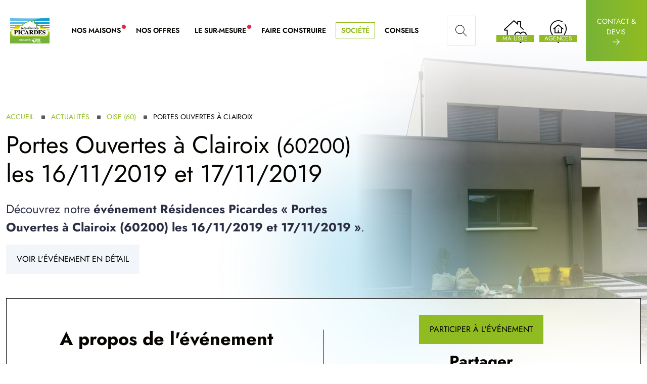

--- FILE ---
content_type: text/html; charset=UTF-8
request_url: https://www.residencespicardes.fr/actualites/portes-ouvertes-a-clairoix-60200-du-16-11-2019-au-17-11-2019
body_size: 22897
content:
<!doctype html>
<html dir="ltr" lang="fr">
  <head>
    <meta http-equiv="Content-Type" content="text/html; charset=UTF-8">
    <meta name="robots" content="all">
    <meta name="viewport" content="width=device-width, initial-scale=1, shrink-to-fit=no">
    <meta charset="UTF-8"/><title>Portes Ouvertes Clairoix 60 16/11/2019 & 17/11/2019</title><meta name="description" content="Evénement Résidences Picardes dans l'Oise (60) Portes ouvertes à CLAIROIX les 16/11/2019 et 17/11/2019." /><link rel="canonical" href="https://www.residencespicardes.fr/actualites/portes-ouvertes-a-clairoix-60200-du-16-11-2019-au-17-11-2019" /><meta name="twitter:card" content="summary" /><meta name="twitter:site" content="@Res_Picardes" /><meta name="twitter:title" content="Portes Ouvertes Clairoix 60 16/11/2019 & 17/11/2019" /><meta name="twitter:description" content="Evénement Résidences Picardes dans l'Oise (60) Portes ouvertes à CLAIROIX les 16/11/2019 et 17/11/2019." /><meta name="twitter:image" content="https://manager.groupe-bdl.com/web_content/actualites/hd/portes-ouvertes-a-clairoix-60200-du-16-11-2019-au-17-11-2019.jpeg" /><meta name="twitter:url" content="https://www.residencespicardes.fr/actualites/portes-ouvertes-a-clairoix-60200-du-16-11-2019-au-17-11-2019" /><meta property="og:title" content="Portes Ouvertes Clairoix 60 16/11/2019 & 17/11/2019" /><meta property="og:description" content="Evénement Résidences Picardes dans l'Oise (60) Portes ouvertes à CLAIROIX les 16/11/2019 et 17/11/2019." /><meta property="og:url" content="https://www.residencespicardes.fr/actualites/portes-ouvertes-a-clairoix-60200-du-16-11-2019-au-17-11-2019" /><meta property="og:type" content="article" /><meta property="og:locale" content="fr_FR" /><meta property="og:siteName" content="Résidences Picardes" /><meta property="og:image:url" content="https://manager.groupe-bdl.com/web_content/actualites/hd/portes-ouvertes-a-clairoix-60200-du-16-11-2019-au-17-11-2019.jpeg" /><meta property="og:image:type" content="image/jpeg" /><meta property="og:image:width" content="1280" /><meta property="og:image:height" content="809" /><meta property="og:image:alt" content="Portes Ouvertes à Clairoix (60)" /><meta property="og:article:published_time" content="2019-10-29" /><meta property="og:article:expiration_time" content="2019-11-17" /><meta property="og:article:author" content="https://www.facebook.com/ResidencesPicardes" /><meta property="og:article:tag" content="Résidences Picardes portes ouvertes" /><link rel="shortcut icon" sizes="152x152" href="https://www.residencespicardes.fr/assets/img/favicons/residences-picardes-premier-constructeur-maisons-picardie-16x16.ico">
      <link rel="apple-touch-icon" href="https://www.residencespicardes.fr/assets/img/favicons/residences-picardes-premier-constructeur-maisons-picardie-60x60.png">
      <link rel="apple-touch-icon" sizes="76x76" href="https://www.residencespicardes.fr/assets/img/favicons/residences-picardes-premier-constructeur-maisons-picardie-76x76.png">
      <link rel="apple-touch-icon" sizes="120x120" href="https://www.residencespicardes.fr/assets/img/favicons/residences-picardes-premier-constructeur-maisons-picardie-120x120.png">
      <link rel="apple-touch-icon" sizes="152x152" href="https://www.residencespicardes.fr/assets/img/favicons/residences-picardes-premier-constructeur-maisons-picardie-152x152.png">
      <meta name="theme-color" content="#91bc21"><link rel="preload" as="image" href="https://manager.groupe-bdl.com/web_content/actualites/hd/portes-ouvertes-a-clairoix-60200-du-16-11-2019-au-17-11-2019.jpeg">    <link rel="preload" href="https://www.residencespicardes.fr/dist/assets/jost-v12-latin-regular.woff2" as="font" type="font/woff2" crossorigin>
    <link rel="preload" href="https://www.residencespicardes.fr/dist/assets/jost-v12-latin-600.woff2" as="font" type="font/woff2" crossorigin>
    <link rel="preload" href="https://www.residencespicardes.fr/dist/assets/jost-v12-latin-700.woff2" as="font" type="font/woff2" crossorigin>
    <link rel="preload" href="https://www.residencespicardes.fr/dist/assets/residences-picardes.woff" as="font" type="font/woff" crossorigin>
    <style nonce="Njk3MWQ0MjBkZWY5MQ==">*,:after,:before{-webkit-box-sizing:border-box;box-sizing:border-box}@media (prefers-reduced-motion:no-preference){:root{scroll-behavior:smooth}}body{-webkit-text-size-adjust:100%;background-color:#fff;color:#070400;font-family:Jost,system-ui,-apple-system,BlinkMacSystemFont,Segoe UI,Roboto,Oxygen,Ubuntu,Cantarell,Droid Sans,Helvetica Neue,Arial,Noto Sans,Liberation Sans,sans-serif,Apple Color Emoji,Segoe UI Emoji,Segoe UI Symbol,Noto Color Emoji;font-size:18px;font-size:1.125rem;font-weight:400;line-height:1.5;margin:0;text-align:var(--bs-body-text-align)}.h3,.h5,.h6,h1,h2{font-weight:700;line-height:1.2;margin-bottom:1.5rem;margin-top:0}h1{font-size:calc(1.40625rem + 1.875vw)}@media (min-width:1200px){h1{font-size:2.8125rem}}h2{font-size:calc(1.35rem + 1.2vw)}@media (min-width:1200px){h2{font-size:2.25rem}}.h3{font-size:calc(1.32188rem + .8625vw)}@media (min-width:1200px){.h3{font-size:1.96875rem}}.h5{font-size:calc(1.26563rem + .1875vw)}@media (min-width:1200px){.h5{font-size:1.40625rem}}.h6{font-size:18px;font-size:1.125rem}p{margin-top:0}p{margin-bottom:1rem}ol,ul{padding-left:2rem}ol,ul{margin-bottom:1rem;margin-top:0}ul ul{margin-bottom:0}strong{font-weight:bolder}.small{font-size:.875em}a{color:#91bc21;text-decoration:none}figure{margin:0 0 1rem}img{vertical-align:middle}table{border-collapse:collapse;caption-side:bottom}th{text-align:inherit;text-align:-webkit-match-parent}tbody,td,th,thead,tr{border:0 solid;border-color:inherit}label{display:inline-block}button{border-radius:0}button,input{font-family:inherit;font-size:inherit;line-height:inherit;margin:0}button{text-transform:none}[type=button],[type=submit],button{-webkit-appearance:button}::-moz-focus-inner{border-style:none;padding:0}::-webkit-datetime-edit-day-field,::-webkit-datetime-edit-fields-wrapper,::-webkit-datetime-edit-hour-field,::-webkit-datetime-edit-minute,::-webkit-datetime-edit-month-field,::-webkit-datetime-edit-text,::-webkit-datetime-edit-year-field{padding:0}::-webkit-inner-spin-button{height:auto}::-webkit-search-decoration{-webkit-appearance:none}::-webkit-color-swatch-wrapper{padding:0}::file-selector-button{font:inherit}::-webkit-file-upload-button{-webkit-appearance:button;font:inherit}.lead{font-size:calc(1.275rem + .3vw);font-weight:400}@media (min-width:1200px){.lead{font-size:1.5rem}}.display-5{font-size:calc(1.425rem + 2.1vw);font-weight:400;line-height:1.2}@media (min-width:1200px){.display-5{font-size:3rem}}.list-inline,.list-unstyled{list-style:none;padding-left:0}.list-inline-item{display:inline-block}.list-inline-item:not(:last-child){margin-right:.5rem}.img-fluid{height:auto;max-width:100%}.container-fluid,.container-xl{margin-left:auto;margin-right:auto;padding-left:.75rem;padding-right:.75rem;width:100%}@media (min-width:1200px){.container-xl{max-width:1140px}}@media (min-width:1400px){.container-xl{max-width:1320px}}.row{--bs-gutter-x:24px;--bs-gutter-x:1.5rem;--bs-gutter-y:0;display:-webkit-box;display:-ms-flexbox;display:flex;-ms-flex-wrap:wrap;flex-wrap:wrap;margin-left:calc(var(--bs-gutter-x)*-.5);margin-right:calc(var(--bs-gutter-x)*-.5);margin-top:calc(var(--bs-gutter-y)*-1)}.row>*{-ms-flex-negative:0;flex-shrink:0;margin-top:var(--bs-gutter-y);max-width:100%;padding-left:calc(var(--bs-gutter-x)*.5);padding-right:calc(var(--bs-gutter-x)*.5);width:100%}.col{-webkit-box-flex:1;-ms-flex:1 0 0%;flex:1 0 0%}.col-auto{-webkit-box-flex:0;-ms-flex:0 0 auto;flex:0 0 auto;width:auto}.col-4{-webkit-box-flex:0;-ms-flex:0 0 auto;flex:0 0 auto}.col-4{width:33.33333333%}.col-12{-webkit-box-flex:0;-ms-flex:0 0 auto;flex:0 0 auto;width:100%}.g-0{--bs-gutter-x:0;--bs-gutter-y:0}.g-2{--bs-gutter-x:8px;--bs-gutter-x:0.5rem;--bs-gutter-y:8px;--bs-gutter-y:0.5rem}@media (min-width:576px){.col-sm-2{-webkit-box-flex:0;-ms-flex:0 0 auto;flex:0 0 auto}.col-sm-2{width:16.66666667%}.col-sm-3{width:25%}.col-sm-3,.col-sm-4{-webkit-box-flex:0;-ms-flex:0 0 auto;flex:0 0 auto}.col-sm-4{width:33.33333333%}.col-sm-6{width:50%}.col-sm-6,.col-sm-8{-webkit-box-flex:0;-ms-flex:0 0 auto;flex:0 0 auto}.col-sm-8{width:66.66666667%}.col-sm-9{width:75%}.col-sm-10,.col-sm-9{-webkit-box-flex:0;-ms-flex:0 0 auto;flex:0 0 auto}.col-sm-10{width:83.33333333%}.col-sm-11{width:91.66666667%}.col-sm-11,.col-sm-12{-webkit-box-flex:0;-ms-flex:0 0 auto;flex:0 0 auto}.col-sm-12{width:100%}}@media (min-width:768px){.col-md-3{width:25%}.col-md-3,.col-md-4{-webkit-box-flex:0;-ms-flex:0 0 auto;flex:0 0 auto}.col-md-4{width:33.33333333%}.col-md-5{width:41.66666667%}.col-md-5,.col-md-6{-webkit-box-flex:0;-ms-flex:0 0 auto;flex:0 0 auto}.col-md-6{width:50%}.col-md-7{width:58.33333333%}.col-md-7,.col-md-8{-webkit-box-flex:0;-ms-flex:0 0 auto;flex:0 0 auto}.col-md-8{width:66.66666667%}.col-md-10{-webkit-box-flex:0;-ms-flex:0 0 auto;flex:0 0 auto;width:83.33333333%}.col-md-11{width:91.66666667%}.col-md-11,.col-md-12{-webkit-box-flex:0;-ms-flex:0 0 auto;flex:0 0 auto}.col-md-12{width:100%}}@media (min-width:992px){.col-lg-2{-webkit-box-flex:0;-ms-flex:0 0 auto;flex:0 0 auto}.col-lg-2{width:16.66666667%}.col-lg-3{width:25%}.col-lg-3,.col-lg-4{-webkit-box-flex:0;-ms-flex:0 0 auto;flex:0 0 auto}.col-lg-4{width:33.33333333%}.col-lg-5{width:41.66666667%}.col-lg-5,.col-lg-6{-webkit-box-flex:0;-ms-flex:0 0 auto;flex:0 0 auto}.col-lg-6{width:50%}.col-lg-7{width:58.33333333%}.col-lg-7,.col-lg-8{-webkit-box-flex:0;-ms-flex:0 0 auto;flex:0 0 auto}.col-lg-8{width:66.66666667%}.col-lg-9{width:75%}.col-lg-10,.col-lg-9{-webkit-box-flex:0;-ms-flex:0 0 auto;flex:0 0 auto}.col-lg-10{width:83.33333333%}.col-lg-12{-webkit-box-flex:0;-ms-flex:0 0 auto;flex:0 0 auto;width:100%}}@media (min-width:1200px){.col-xl-4{-webkit-box-flex:0;-ms-flex:0 0 auto;flex:0 0 auto}.col-xl-4{width:33.33333333%}.col-xl-6{-webkit-box-flex:0;-ms-flex:0 0 auto;flex:0 0 auto}.col-xl-6{width:50%}.col-xl-7{width:58.33333333%}.col-xl-7{-webkit-box-flex:0;-ms-flex:0 0 auto;flex:0 0 auto}.offset-xl-1{margin-left:8.33333333%}}.table{--bs-table-bg:transparent;--bs-table-accent-bg:transparent;--bs-table-striped-color:#070400;--bs-table-striped-bg:rgba(0,0,0,.05);--bs-table-active-color:#070400;--bs-table-active-bg:rgba(0,0,0,.1);--bs-table-hover-color:#070400;--bs-table-hover-bg:rgba(0,0,0,.075);border-color:#dee2e6;color:#070400;margin-bottom:1rem;vertical-align:top;width:100%}.table>:not(caption)>*>*{background-color:var(--bs-table-bg);border-bottom-width:1px;-webkit-box-shadow:inset 0 0 0 9999px var(--bs-table-accent-bg);box-shadow:inset 0 0 0 9999px var(--bs-table-accent-bg);padding:.5rem}.table>tbody{vertical-align:inherit}.table>thead{vertical-align:bottom}.table>:not(:first-child){border-top:2px solid}.btn{background-color:transparent;border:1px solid transparent;border-radius:none;color:#070400;display:inline-block;font-size:16px;font-size:1rem;font-weight:400;line-height:1.5;padding:1rem 1.25rem;text-align:center;vertical-align:middle}.btn-primary{background-color:#91bc21;border-color:#91bc21;color:#000}.btn-secondary{background-color:#2b2d42;border-color:#2b2d42;color:#fff}.btn-dark{background-color:#070400;border-color:#070400;color:#fff}.btn-outline-primary{border-color:#91bc21;color:#91bc21}.btn-outline-dark{border-color:#070400;color:#070400}.btn-check:checked+.btn-outline-dark{background-color:#070400;border-color:#070400;color:#fff}.btn-sm{border-radius:none;font-size:15.75px;font-size:.984375rem;padding:.5rem .75rem}.fade:not(.show){opacity:0}.dropdown{position:relative}.dropdown-toggle{white-space:nowrap}.dropdown-toggle:after{border-bottom:0;border-left:.3em solid transparent;border-right:.3em solid transparent;border-top:.3em solid;content:"";display:inline-block;margin-left:.255em;vertical-align:.255em}.dropdown-menu{background-clip:padding-box;background-color:#fff;border:1px solid rgba(0,0,0,.15);border-radius:.25rem;color:#070400;display:none;font-size:18px;font-size:1.125rem;list-style:none;margin:0;min-width:160px;min-width:10rem;padding:.5rem 0;position:absolute;text-align:left;z-index:1000}.dropdown-divider{border-top:1px solid rgba(0,0,0,.15);height:0;margin:.5rem 0;overflow:hidden}.dropdown-item{background-color:transparent;border:0;clear:both;color:#070400;display:block;font-weight:400;padding:.25rem 1rem;text-align:inherit;white-space:nowrap;width:100%}.navbar{-ms-flex-wrap:wrap;flex-wrap:wrap;padding-bottom:.5rem;padding-top:.5rem;position:relative}.navbar,.navbar>.container-fluid{-webkit-box-align:center;-ms-flex-align:center;-webkit-box-pack:justify;-ms-flex-pack:justify;align-items:center;display:-webkit-box;display:-ms-flexbox;display:flex;justify-content:space-between}.navbar>.container-fluid{-ms-flex-wrap:inherit;flex-wrap:inherit}.navbar-nav{-webkit-box-orient:vertical;-webkit-box-direction:normal;display:-webkit-box;display:-ms-flexbox;display:flex;-ms-flex-direction:column;flex-direction:column;list-style:none;margin-bottom:0;padding-left:0}.navbar-nav .nav-link{padding-left:0;padding-right:0}.navbar-nav .dropdown-menu{position:static}.navbar-collapse{-ms-flex-preferred-size:100%;-webkit-box-flex:1;-ms-flex-positive:1;-webkit-box-align:center;-ms-flex-align:center;align-items:center;flex-basis:100%;flex-grow:1}.navbar-toggler{background-color:transparent;border:1px solid transparent;border-radius:none;font-size:calc(1.26563rem + .1875vw);line-height:1;padding:.25rem .75rem}@media (min-width:1200px){.navbar-toggler{font-size:1.40625rem}}@media (min-width:1200px){.navbar-expand-xl{-webkit-box-pack:start;-ms-flex-pack:start;-ms-flex-wrap:nowrap;flex-wrap:nowrap;justify-content:flex-start}.navbar-expand-xl .navbar-nav{-webkit-box-orient:horizontal;-webkit-box-direction:normal;-ms-flex-direction:row;flex-direction:row}.navbar-expand-xl .navbar-nav .dropdown-menu{position:absolute}.navbar-expand-xl .navbar-nav .nav-link{padding-left:.5rem;padding-right:.5rem}.navbar-expand-xl .navbar-collapse{-ms-flex-preferred-size:auto;display:-webkit-box!important;display:-ms-flexbox!important;display:flex!important;flex-basis:auto}.navbar-expand-xl .navbar-toggler{display:none}}.navbar-light .navbar-nav .nav-link{color:rgba(0,0,0,.55)}.navbar-light .navbar-nav .nav-link.active{color:rgba(0,0,0,.9)}.navbar-light .navbar-toggler{border-color:rgba(0,0,0,.1);color:rgba(0,0,0,.55)}.badge{border-radius:.25rem;color:#fff;display:inline-block;font-size:.75em;font-weight:700;line-height:1;padding:.35em .65em;text-align:center;vertical-align:baseline;white-space:nowrap}@-webkit-keyframes spinner-border{to{-webkit-transform:rotate(1turn);transform:rotate(1turn)}}@keyframes spinner-border{to{-webkit-transform:rotate(1turn);transform:rotate(1turn)}}.spinner-border{-webkit-animation:spinner-border .75s linear infinite;animation:spinner-border .75s linear infinite;border:.25em solid;border-radius:50%;border-right:.25em solid transparent;display:inline-block;height:32px;height:2rem;vertical-align:-.125em;width:32px;width:2rem}@media (prefers-reduced-motion:reduce){.spinner-border{-webkit-animation-duration:1.5s;animation-duration:1.5s}}.link-primary{color:#91bc21}.link-light{color:#f2f5fa}.link-dark{color:#070400}.visually-hidden{clip:rect(0,0,0,0)!important;border:0!important;height:1px!important;margin:-1px!important;overflow:hidden!important;padding:0!important;position:absolute!important;white-space:nowrap!important;width:1px!important}.stretched-link:after{bottom:0;content:"";left:0;position:absolute;right:0;top:0;z-index:1}.text-truncate{overflow:hidden;text-overflow:ellipsis;white-space:nowrap}.overflow-hidden{overflow:hidden!important}.d-block{display:block!important}.d-grid{display:-ms-grid!important;display:grid!important}.d-flex{display:-webkit-box!important;display:-ms-flexbox!important;display:flex!important}.d-none{display:none!important}.shadow-lg{-webkit-box-shadow:0 1rem 3rem rgba(0,0,0,.175)!important;box-shadow:0 1rem 3rem rgba(0,0,0,.175)!important}.position-relative{position:relative!important}.position-absolute{position:absolute!important}.top-0{top:0!important}.top-50{top:50%!important}.bottom-0{bottom:0!important}.start-0{left:0!important}.start-50{left:50%!important}.end-0{right:0!important}.translate-middle{-webkit-transform:translate(-50%,-50%)!important;transform:translate(-50%,-50%)!important}.translate-middle-x{-webkit-transform:translateX(-50%)!important;transform:translateX(-50%)!important}.translate-middle-y{-webkit-transform:translateY(-50%)!important;transform:translateY(-50%)!important}.border{border:1px solid #dee2e6!important}.border-0{border:0!important}.border-top{border-top:1px solid #dee2e6!important}.border-bottom{border-bottom:1px solid #dee2e6!important}.border-start{border-left:1px solid #dee2e6!important}.border-light{border-color:#f2f5fa!important}.border-dark{border-color:#070400!important}.w-100{width:100%!important}.h-100{height:100%!important}.flex-fill{-webkit-box-flex:1!important;-ms-flex:1 1 auto!important;flex:1 1 auto!important}.flex-column{-webkit-box-direction:normal!important;-webkit-box-orient:vertical!important;-ms-flex-direction:column!important;flex-direction:column!important}.flex-wrap{-ms-flex-wrap:wrap!important;flex-wrap:wrap!important}.gap-2{gap:8px!important;gap:.5rem!important}.justify-content-center{-webkit-box-pack:center!important;-ms-flex-pack:center!important;justify-content:center!important}.justify-content-between{-webkit-box-pack:justify!important;-ms-flex-pack:justify!important;justify-content:space-between!important}.justify-content-around{-ms-flex-pack:distribute!important;justify-content:space-around!important}.align-items-start{-webkit-box-align:start!important;-ms-flex-align:start!important;align-items:flex-start!important}.align-items-center{-webkit-box-align:center!important;-ms-flex-align:center!important;align-items:center!important}.align-items-stretch{-webkit-box-align:stretch!important;-ms-flex-align:stretch!important;align-items:stretch!important}.align-self-center{-ms-flex-item-align:center!important;-ms-grid-row-align:center!important;align-self:center!important}.align-self-stretch{-ms-flex-item-align:stretch!important;-ms-grid-row-align:stretch!important;align-self:stretch!important}.m-0{margin:0!important}.m-1{margin:.25rem!important}.m-2{margin:.5rem!important}.m-auto{margin:auto!important}.mx-auto{margin-left:auto!important;margin-right:auto!important}.my-2{margin-bottom:.5rem!important;margin-top:.5rem!important}.my-3{margin-bottom:1rem!important;margin-top:1rem!important}.my-auto{margin-bottom:auto!important;margin-top:auto!important}.mt-2{margin-top:.5rem!important}.mt-3{margin-top:1rem!important}.mt-4{margin-top:1.5rem!important}.mt-auto{margin-top:auto!important}.me-2{margin-right:.5rem!important}.me-3{margin-right:1rem!important}.me-4{margin-right:1.5rem!important}.me-5{margin-right:3rem!important}.me-auto{margin-right:auto!important}.mb-0{margin-bottom:0!important}.mb-1{margin-bottom:.25rem!important}.mb-2{margin-bottom:.5rem!important}.mb-3{margin-bottom:1rem!important}.mb-4{margin-bottom:1.5rem!important}.mb-auto{margin-bottom:auto!important}.ms-0{margin-left:0!important}.ms-2{margin-left:.5rem!important}.ms-auto{margin-left:auto!important}.mt-n1{margin-top:-.25rem!important}.mt-n2{margin-top:-.5rem!important}.me-n1{margin-right:-.25rem!important}.p-0{padding:0!important}.p-1{padding:.25rem!important}.p-2{padding:.5rem!important}.p-3{padding:1rem!important}.p-4{padding:1.5rem!important}.p-5{padding:3rem!important}.px-1{padding-left:.25rem!important;padding-right:.25rem!important}.px-2{padding-left:.5rem!important;padding-right:.5rem!important}.px-3{padding-left:1rem!important;padding-right:1rem!important}.py-1{padding-bottom:.25rem!important;padding-top:.25rem!important}.py-2{padding-bottom:.5rem!important;padding-top:.5rem!important}.pt-0{padding-top:0!important}.pt-2{padding-top:.5rem!important}.pt-3{padding-top:1rem!important}.pt-5{padding-top:3rem!important}.pe-2{padding-right:.5rem!important}.pb-0{padding-bottom:0!important}.pb-3{padding-bottom:1rem!important}.fs-1{font-size:calc(1.40625rem + 1.875vw)!important}.fs-3{font-size:calc(1.32188rem + .8625vw)!important}.fs-4{font-size:calc(1.29375rem + .525vw)!important}.fs-5{font-size:calc(1.26563rem + .1875vw)!important}.fs-6{font-size:18px!important;font-size:1.125rem!important}.fw-normal{font-weight:400!important}.fw-bold{font-weight:700!important}.lh-1{line-height:1!important}.lh-sm{line-height:1.25!important}.lh-base{line-height:1.5!important}.text-start{text-align:left!important}.text-center{text-align:center!important}.text-uppercase{text-transform:uppercase!important}.text-capitalize{text-transform:capitalize!important}.text-primary{--bs-text-opacity:1;color:rgba(145,188,33,var(--bs-text-opacity))!important}.text-secondary{--bs-text-opacity:1;color:rgba(43,45,66,var(--bs-text-opacity))!important}.text-info{--bs-text-opacity:1;color:rgba(19,159,210,var(--bs-text-opacity))!important}.text-danger{--bs-text-opacity:1;color:rgba(239,35,60,var(--bs-text-opacity))!important}.text-dark{--bs-text-opacity:1;color:rgba(7,4,0,var(--bs-text-opacity))!important}.text-white{--bs-text-opacity:1;color:rgba(255,255,255,var(--bs-text-opacity))!important}.bg-secondary{--bs-bg-opacity:1;background-color:rgba(43,45,66,var(--bs-bg-opacity))!important}.bg-info{--bs-bg-opacity:1;background-color:rgba(19,159,210,var(--bs-bg-opacity))!important}.bg-danger{--bs-bg-opacity:1;background-color:rgba(239,35,60,var(--bs-bg-opacity))!important}.bg-light{--bs-bg-opacity:1;background-color:rgba(242,245,250,var(--bs-bg-opacity))!important}.bg-dark{--bs-bg-opacity:1;background-color:rgba(7,4,0,var(--bs-bg-opacity))!important}.bg-white{--bs-bg-opacity:1;background-color:rgba(255,255,255,var(--bs-bg-opacity))!important}.bg-transparent{--bs-bg-opacity:1;background-color:transparent!important}.bg-opacity-50{--bs-bg-opacity:0.5}.rounded-0{border-radius:0!important}.rounded-circle{border-radius:50%!important}.rounded-pill{border-radius:50rem!important}.invisible{visibility:hidden!important}@media (min-width:576px){.d-sm-block{display:block!important}.d-sm-flex{display:-webkit-box!important;display:-ms-flexbox!important;display:flex!important}.d-sm-none{display:none!important}.mx-sm-0{margin-left:0!important;margin-right:0!important}.mx-sm-2{margin-left:.5rem!important;margin-right:.5rem!important}.my-sm-4{margin-bottom:1.5rem!important;margin-top:1.5rem!important}.py-sm-3{padding-bottom:1rem!important;padding-top:1rem!important}.text-sm-start{text-align:left!important}}@media (min-width:768px){.d-md-block{display:block!important}}@media (min-width:992px){.d-lg-none{display:none!important}}@media (min-width:1200px){.d-xl-block{display:block!important}.d-xl-flex{display:-webkit-box!important;display:-ms-flexbox!important;display:flex!important}.d-xl-none{display:none!important}.justify-content-xl-end{-webkit-box-pack:end!important;-ms-flex-pack:end!important;justify-content:flex-end!important}.order-xl-2{-webkit-box-ordinal-group:3!important;-ms-flex-order:2!important;order:2!important}.mt-xl-0{margin-top:0!important}.me-xl-1{margin-right:.25rem!important}.mb-xl-3{margin-bottom:1rem!important}.ms-xl-5{margin-left:3rem!important}.p-xl-5{padding:3rem!important}.pe-xl-0{padding-right:0!important}.pb-xl-5{padding-bottom:3rem!important}.text-xl-start{text-align:left!important}}@media (min-width:1400px){.d-xxl-block{display:block!important}}@media (min-width:1200px){.fs-1{font-size:2.8125rem!important}.fs-3{font-size:1.96875rem!important}.fs-4{font-size:1.6875rem!important}.fs-5{font-size:1.40625rem!important}}@font-face{font-display:swap;font-family:Jost;font-style:normal;font-weight:400;src:local(""),url(/dist/assets/jost-v12-latin-regular.woff2) format("woff2"),url(/dist/assets/jost-v12-latin-regular.woff) format("woff")}@font-face{font-display:swap;font-family:Jost;font-style:normal;font-weight:600;src:local(""),url(/dist/assets/jost-v12-latin-600.woff2) format("woff2"),url(/dist/assets/jost-v12-latin-600.woff) format("woff")}@font-face{font-display:swap;font-family:Jost;font-style:normal;font-weight:700;src:local(""),url(/dist/assets/jost-v12-latin-700.woff2) format("woff2"),url(/dist/assets/jost-v12-latin-700.woff) format("woff")}@font-face{font-display:swap;font-family:rp;font-style:normal;font-weight:400;src:url(/dist/assets/residences-picardes.woff) format("woff"),url(/dist/assets/residences-picardes.svg#residences-picardes) format("svg")}[class^=icon-]:before{-webkit-font-feature-settings:normal!important;font-feature-settings:normal!important;speak:none;-webkit-font-smoothing:antialiased;-moz-osx-font-smoothing:grayscale;font-family:rp!important;font-style:normal!important;font-variant:normal!important;font-weight:400!important;line-height:1;text-transform:none!important}[class^=icon-]:not(.inh){line-height:inherit;position:relative;top:2px;vertical-align:middle}.icon-search:before{content:"a"}.icon-ground:before{content:"b"}.icon-offer:before{content:"c"}.icon-model:before{content:"d"}.icon-wish:before{content:"e"}.icon-map:before{content:"f"}.icon-event:before{content:"g"}.icon-user:before{content:"h"}.icon-down:before{content:"i"}.icon-go:before{content:"n"}.icon-fb:before{content:"o"}.icon-tw:before{content:"p"}.icon-pt:before{content:"q"}.icon-yt:before{content:"r"}.icon-menu:before{content:"m"}.icon-close:before{content:"t"}.text-grey{color:#585858}.zindex--1{z-index:-1}.rotate-90{-webkit-transform:rotate(90deg);transform:rotate(90deg)}.text-shadow{text-shadow:rgba(0,0,0,.5) 0 5px 10px}@-webkit-keyframes vertical{0%,80%,to{opacity:0}5%{opacity:0;-webkit-transform:rotateX(180deg);transform:rotateX(180deg)}10%,25%{opacity:1;-webkit-transform:translateY(0);transform:translateY(0)}30%{opacity:0;-webkit-transform:translateY(0);transform:translateY(0)}}@keyframes vertical{0%,80%,to{opacity:0}5%{opacity:0;-webkit-transform:rotateX(180deg);transform:rotateX(180deg)}10%,25%{opacity:1;-webkit-transform:translateY(0);transform:translateY(0)}30%{opacity:0;-webkit-transform:translateY(0);transform:translateY(0)}}.verticalFlip{display:inline}.verticalFlip span{-webkit-animation:vertical 7.5s linear 0s infinite;animation:vertical 7.5s linear 0s infinite;opacity:0;overflow:hidden;position:absolute}.verticalFlip span:nth-child(2){-webkit-animation-delay:2.5s;animation-delay:2.5s}.verticalFlip span:nth-child(3){-webkit-animation-delay:5s;animation-delay:5s}.processing{-webkit-backdrop-filter:saturate(180%) blur(20px);backdrop-filter:saturate(180%) blur(20px);display:none;height:100%;left:0;position:absolute;top:0;width:100%;z-index:1}.processing .preloader{height:100%}body{-webkit-font-smoothing:antialiased;overflow-x:hidden}section{clear:both;padding:125px 0}ul{list-style-type:square}.no-js img.lazyload{display:none}.lazyload{-o-object-fit:contain;object-fit:contain}.cover{-o-object-fit:cover!important;object-fit:cover!important}.glass-effect{filter:url('data:image/svg+xml;charset=utf-8,<svg xmlns="http://www.w3.org/2000/svg"><filter id="filter"><feGaussianBlur stdDeviation="80" /></filter></svg>#filter');-webkit-filter:blur(80px);filter:blur(80px);opacity:.25;position:absolute;width:700px}.glass-effect:before{background-color:#cfd402;height:285px;left:320px;width:285px}.glass-effect:after,.glass-effect:before{border-radius:50%;content:"";position:absolute;top:0}.glass-effect:after{background-color:#139fd2;height:400px;left:0;width:400px}.scroller{height:62px;width:218px}.nav-brand img{height:50px!important;width:78px!important}.navbar-collapse{position:relative}.dropdown-menu{background:#fff;border:0;border-radius:0;-webkit-box-shadow:0 8px 15px rgba(0,0,0,.1);box-shadow:0 8px 15px rgba(0,0,0,.1);-webkit-box-sizing:border-box;box-sizing:border-box;left:auto;padding:25px;z-index:-1}.dropdown-toggle:after{display:none}#header{left:0;position:absolute;top:0;width:100%;z-index:1000}#header .megamenu{position:inherit}#header .dropdown .dropdown-menu{clear:both;margin-top:20px;opacity:0;top:100%;visibility:hidden}#header .dropdown .dropdown-menu:not(.megamenu-content){width:300px}#header .nav-link{color:#070400;font-size:14px;font-weight:600;padding:50px 15px;position:relative;text-transform:uppercase}#header .nav-link.active{color:#91bc21}#header .dropdown-item{padding:0}#header .dropdown-item a{color:#070400;display:block;padding:5px 0}#header .dropdown-item a.active{color:#91bc21;padding-left:5px}#header .nav-item>a{display:inline-block;position:relative}#header-shortcuts{width:170px}#header-shortcuts .col-xl-6{width:50%}#header-shortcuts [class^=icon-]{margin:0 15px}@media screen and (min-width:1400px){#header .dropdown-menu-xxl{max-width:1399px;width:calc(100vw - 80px)!important}}@media screen and (min-width:1199px){#header .megamenu-content{width:991px}#header .megamenu-content.sm{width:767px}#header .nav-link:before{border:1px solid #91bc21;content:"";height:32px;left:5%;opacity:0;position:absolute;top:calc(50% - 17px);width:90%}#header .nav-link.active:before{opacity:1}#header .btn-contact{height:121px;width:121px}}.btn{text-transform:uppercase}.btn.btn-shortcut{color:#000}.btn.btn-shortcut.btn-sm{line-height:10px}.btn.btn-shortcut span.small{font-size:12px;padding:1px}.btn.btn-theme{background-color:#91bc21;background-image:-webkit-gradient(linear,left top,right top,from(#77b238),to(rgba(145,188,33,0)));background-image:linear-gradient(90deg,#77b238,rgba(145,188,33,0));color:#fff}.bg{background-position:top;background-size:cover}.mainbanner{margin-top:121px}.mainbanner .content{padding-top:100px}.breadcrumb{font-size:14px;text-transform:uppercase}.breadcrumb,.breadcrumb ol{position:relative}.breadcrumb ol li{display:inline-block;margin:0 15px;position:relative}.breadcrumb ol li:after{background-color:#585858;content:"";height:7px;position:absolute;right:-15px;top:50%;-webkit-transform:translateY(-50%) translateX(100%);transform:translateY(-50%) translateX(100%);width:7px}.breadcrumb ol li:first-child{margin-left:0}.breadcrumb ol li:last-child{margin-right:0}.breadcrumb ol li:last-child:after{content:none}@media (max-width:1199px){#header{margin-top:0}#header .menus-wrapper{height:100%;margin:15px 0 20px;overflow:auto;width:100%}#header .dropdown .dropdown-menu{border-bottom:0;-webkit-box-shadow:none;box-shadow:none;font-size:16px;margin-top:0;max-height:0;overflow:hidden;padding:0}#header .dropdown .dropdown-menu:not(.megamenu-content){width:100%}#header .dropdown-item{padding:0 0 0 15px}#header .dropdown-item a{border-bottom:1px solid #f2f5fa;padding:8px 0}#header .navbar-nav{padding:0 20px}#header .navbar-nav .nav-item>a{border-bottom:1px solid #fdedf1;display:block}#header .navbar-nav .nav-item>a.active{border-bottom:1px solid #91bc21}#header .navbar-nav a:not(.article):not(.btn):not(.dropdown-link):before{content:"j";display:inline-block;font-family:rp;font-size:12px;left:0;margin-right:10px;position:relative;text-transform:lowercase;top:0}#header .nav-link{font-size:16px;margin:0;padding:15px 0}.dropdown-toggle:after{background-color:#f2f5fa;border:0;border-radius:50%;-webkit-box-shadow:0 0 20px -8px rgba(173,136,88,.3);box-shadow:0 0 20px -8px rgba(173,136,88,.3);color:#070400;content:"+";display:inline-block;font-size:12px;font-weight:400;height:25px;line-height:25px;margin-top:-12.5px;position:absolute;right:0;text-align:center;top:50%;-webkit-transform:rotate(0deg);transform:rotate(0deg);width:25px}.navbar-overlay{background-color:rgba(7,4,0,.6);display:block;height:100%;left:0;opacity:0;position:fixed;top:0;visibility:hidden;width:100%;z-index:1011}.navbar-collapse{-webkit-box-orient:vertical;-webkit-box-direction:normal;background:#fff;border-right:3px solid #91bc21;display:-webkit-box;display:-ms-flexbox;display:flex;-ms-flex-direction:column;flex-direction:column;height:100%;left:-420px;opacity:0;overflow-x:hidden;overflow-y:auto;position:fixed;top:0;width:420px;z-index:1012}.mainbanner{margin-top:66px}}@media (max-width:991px){.mainbanner .content{padding-top:75px}.breadcrumb ol{overflow-scrolling:touch;overflow-x:scroll;white-space:nowrap;width:100%}}@media (max-width:767px){section{padding:60px 0}.navbar-collapse{left:-320px;width:320px}#header .nav-link{font-size:15px}.btn:not(.btn-sm){font-size:.875rem;padding:.75rem 1rem}.mainbanner .content{padding-top:50px}}@media (max-width:575px){body{font-size:16px}.lead{font-size:18px}#header .nav-brand img{height:38px!important;width:59px!important}#header .nav-link{font-size:14px;padding:12px 0}.mainbanner{margin-top:54px}.mainbanner .content{padding-top:30px}.breadcrumb{font-size:12px}}@media (min-width:1400px){#header:not(.sticky) .nav-brand img{height:64px!important;width:100px!important}}@media (min-width:1600px){#header:not(.sticky) .nav-brand img{height:89px!important;width:138px!important}}@media (min-width:1920px){.container-fluid{max-width:1920px;padding:0 65px}}</style>    <link rel="preload" href="https://www.residencespicardes.fr/dist/news.4.2.1.bundle.css" as="style" class="preload-css">
    <noscript><link rel="stylesheet" href="https://www.residencespicardes.fr/dist/news.4.2.1.bundle.css" nonce="Njk3MWQ0MjBkZWY5MQ=="></noscript>
    <style nonce="Njk3MWQ0MjBkZWY5MQ==">
      .icon-insurance { font-size: 125px; }
      .faded:after { content: ""; position: absolute; top: 0; left: 0; width: 100%; height: 100%; background: linear-gradient(to right, rgba(255,255,255,1) 10%,rgba(255,255,255,0) 45%), linear-gradient(to bottom, rgba(255,255,255,1) 10%,rgba(255,255,255,0) 45%), linear-gradient(to top, rgba(255,255,255,1) 0%,rgba(255,255,255,0) 45%); }
      .heading { height: 100px; }
      @media (max-width: 1199px) {
        .faded:after { background: linear-gradient(to right, rgba(255,255,255,1) 10%,rgba(255,255,255,0) 100%), linear-gradient(to bottom, rgba(255,255,255,1) 10%,rgba(255,255,255,0) 100%), linear-gradient(to top, rgba(255,255,255,1) 0%,rgba(255,255,255,0) 45%); }
      }
    </style>    <script nonce="Njk3MWQ0MjBkZWY5MQ==">
          sessionStorage.setItem("referrer", sessionStorage.getItem("referrer") || document.referrer);
          var rf = sessionStorage.getItem("referrer");
          window.dataLayer = window.dataLayer || [];
          dataLayer.push({
            "Rf": rf,
          });

          window.axeptioSettings = {
            clientId: "664c903c79fa34e2241bbcb7",
            cookiesVersion: "residences picardes-fr-EU",
            googleConsentMode: {
              default: {
                analytics_storage: "denied",
                ad_storage: "denied",
                ad_user_data: "denied",
                ad_personalization: "denied",
                wait_for_update: 500,
              }
            }
          };
          
          (function(d, s) {
            var t = d.getElementsByTagName(s)[0], e = d.createElement(s);
            e.async = true; e.src = "//static.axept.io/sdk.js";
            t.parentNode.insertBefore(e, t);
          })(document, "script");

          // GA4
          function loadGoogleAnalyticsTag() {
            const t = document.getElementsByTagName("script")[0];
            const e = document.createElement("script");
            e.async = true;
            e.nonce = "Njk3MWQ0MjBkZWY5MQ==";
            e.src = "https://www.googletagmanager.com/gtag/js?id=G-3GTPBJ78X9";
            t.parentNode.insertBefore(e, t);
            window.dataLayer = window.dataLayer || [];
            function gtag() { dataLayer.push(arguments); }
            gtag("js", new Date());
            gtag("config", "G-3GTPBJ78X9");
            gtag("set", { page_referrer: sessionStorage.getItem("referrer") })
          }
          loadGoogleAnalyticsTag();
          var googletag = true;

          window._axcb = window._axcb || [];
            window._axcb.push(function(sdk) {
            sdk.on("cookies:complete", function(choices){
              sessionStorage.removeItem("referrer");
            });
          });
        </script>    <script type="application/ld+json">{"@context":"https:\/\/schema.org","@graph":[{"@type":"WebPage","id":"https:\/\/www.residencespicardes.fr\/actualites\/portes-ouvertes-a-clairoix-60200-du-16-11-2019-au-17-11-2019#webpage","name":"Portes Ouvertes Clairoix 60 16\/11\/2019 & 17\/11\/2019","url":"https:\/\/www.residencespicardes.fr\/actualites\/portes-ouvertes-a-clairoix-60200-du-16-11-2019-au-17-11-2019","description":"Evénement Résidences Picardes dans l'Oise (60) Portes ouvertes à CLAIROIX les 16\/11\/2019 et 17\/11\/2019.","inLanguage":"fr-FR","isPartOf":{"@type":"WebSite","name":"Résidences Picardes, premier constructeur de maisons en Picardie","description":"Construction de maisons individuelles dans la Picardie (02\/60\/80) et limitrophe (62\/76).","url":"https:\/\/www.residencespicardes.fr","inLanguage":"fr-FR","publisher":{"@type":"Organization","name":"Résidences Picardes - Constructeur de maisons","url":"https:\/\/www.residencespicardes.fr","logo":{"@type":"ImageObject","inLanguage":"fr-FR","url":"https:\/\/www.residencespicardes.fr\/assets\/img\/logos\/residences-picardes-premier-constructeur-maisons-picardie-180x113.png","width":"180","height":"113","caption":"Résidences Picardes - Constructeur de maisons"},"image":{"@type":"ImageObject","inLanguage":"fr-FR","url":"https:\/\/www.residencespicardes.fr\/assets\/img\/logos\/residences-picardes-premier-constructeur-maisons-picardie-180x113.png","width":"180","height":"113","caption":"Résidences Picardes - Constructeur de maisons"},"sameAs":["https:\/\/www.facebook.com\/ResidencesPicardes","https:\/\/twitter.com\/Res_Picardes","https:\/\/www.pinterest.fr\/residencepicard\/"]}},"about":{"@type":"WebSite","name":"Résidences Picardes, premier constructeur de maisons en Picardie","description":"Construction de maisons individuelles dans la Picardie (02\/60\/80) et limitrophe (62\/76).","url":"https:\/\/www.residencespicardes.fr","inLanguage":"fr-FR","publisher":{"@type":"Organization","name":"Résidences Picardes - Constructeur de maisons","url":"https:\/\/www.residencespicardes.fr","logo":{"@type":"ImageObject","inLanguage":"fr-FR","url":"https:\/\/www.residencespicardes.fr\/assets\/img\/logos\/residences-picardes-premier-constructeur-maisons-picardie-180x113.png","width":"180","height":"113","caption":"Résidences Picardes - Constructeur de maisons"},"image":{"@type":"ImageObject","inLanguage":"fr-FR","url":"https:\/\/www.residencespicardes.fr\/assets\/img\/logos\/residences-picardes-premier-constructeur-maisons-picardie-180x113.png","width":"180","height":"113","caption":"Résidences Picardes - Constructeur de maisons"},"sameAs":["https:\/\/www.facebook.com\/ResidencesPicardes","https:\/\/twitter.com\/Res_Picardes","https:\/\/www.pinterest.fr\/residencepicard\/"]}},"breadcrumb":{"@type":"BreadcrumbList","id":"https:\/\/www.residencespicardes.fr\/actualites\/portes-ouvertes-a-clairoix-60200-du-16-11-2019-au-17-11-2019\/#breadcrumb","itemListElement":[{"@type":"ListItem","position":1,"item":{"@type":"WebPage","url":"https:\/\/www.residencespicardes.fr","name":"Accueil","id":"https:\/\/www.residencespicardes.fr"}},{"@type":"ListItem","position":2,"item":{"@type":"WebPage","url":"https:\/\/www.residencespicardes.fr\/actualites","name":"Actualités","id":"https:\/\/www.residencespicardes.fr\/actualites"}},{"@type":"ListItem","position":3,"item":{"@type":"WebPage","url":"https:\/\/www.residencespicardes.fr\/actualites\/dans-l-oise-60","name":"Oise (60)","id":"https:\/\/www.residencespicardes.fr\/actualites\/dans-l-oise-60"}},{"@type":"ListItem","position":4,"item":{"@type":"WebPage","url":"https:\/\/www.residencespicardes.fr\/actualites\/portes-ouvertes-a-clairoix-60200-du-16-11-2019-au-17-11-2019","name":"Portes Ouvertes à Clairoix ","id":"https:\/\/www.residencespicardes.fr\/actualites\/portes-ouvertes-a-clairoix-60200-du-16-11-2019-au-17-11-2019"}}]}},{"@type":"Organization","name":"Résidences Picardes - Constructeur de maisons","url":"https:\/\/www.residencespicardes.fr","logo":{"@type":"ImageObject","inLanguage":"fr-FR","url":"https:\/\/www.residencespicardes.fr\/assets\/img\/logos\/residences-picardes-premier-constructeur-maisons-picardie-180x113.png","width":"180","height":"113","caption":"Résidences Picardes - Constructeur de maisons"},"image":{"@type":"ImageObject","inLanguage":"fr-FR","url":"https:\/\/www.residencespicardes.fr\/assets\/img\/logos\/residences-picardes-premier-constructeur-maisons-picardie-180x113.png","width":"180","height":"113","caption":"Résidences Picardes - Constructeur de maisons"},"sameAs":["https:\/\/www.facebook.com\/ResidencesPicardes","https:\/\/twitter.com\/Res_Picardes","https:\/\/www.pinterest.fr\/residencepicard\/"]},{"@type":"WebSite","name":"Résidences Picardes, premier constructeur de maisons en Picardie","description":"Construction de maisons individuelles dans la Picardie (02\/60\/80) et limitrophe (62\/76).","url":"https:\/\/www.residencespicardes.fr","inLanguage":"fr-FR","publisher":{"@type":"Organization","name":"Résidences Picardes - Constructeur de maisons","url":"https:\/\/www.residencespicardes.fr","logo":{"@type":"ImageObject","inLanguage":"fr-FR","url":"https:\/\/www.residencespicardes.fr\/assets\/img\/logos\/residences-picardes-premier-constructeur-maisons-picardie-180x113.png","width":"180","height":"113","caption":"Résidences Picardes - Constructeur de maisons"},"image":{"@type":"ImageObject","inLanguage":"fr-FR","url":"https:\/\/www.residencespicardes.fr\/assets\/img\/logos\/residences-picardes-premier-constructeur-maisons-picardie-180x113.png","width":"180","height":"113","caption":"Résidences Picardes - Constructeur de maisons"},"sameAs":["https:\/\/www.facebook.com\/ResidencesPicardes","https:\/\/twitter.com\/Res_Picardes","https:\/\/www.pinterest.fr\/residencepicard\/"]}}]}</script><script type="application/ld+json">{"@context":"https:\/\/schema.org","@type":"Event","organizer":{"@type":"Organization","name":"Résidences Picardes - Constructeur de maisons","url":"https:\/\/www.residencespicardes.fr","logo":{"@type":"ImageObject","inLanguage":"fr-FR","url":"https:\/\/www.residencespicardes.fr\/assets\/img\/logos\/residences-picardes-premier-constructeur-maisons-picardie-138x89.png","width":"138","height":"89","caption":"Résidences Picardes - Constructeur de maisons"},"image":{"@type":"ImageObject","inLanguage":"fr-FR","url":"https:\/\/www.residencespicardes.fr\/assets\/img\/logos\/residences-picardes-premier-constructeur-maisons-picardie-138x89.png","width":"138","height":"89","caption":"Résidences Picardes - Constructeur de maisons"},"sameAs":["https:\/\/www.facebook.com\/ResidencesPicardes","https:\/\/twitter.com\/Res_Picardes","https:\/\/www.pinterest.fr\/residencepicard\/"]},"performer":{"@type":"Organization","name":"Résidences Picardes - Constructeur de maisons","url":"https:\/\/www.residencespicardes.fr","logo":{"@type":"ImageObject","inLanguage":"fr-FR","url":"https:\/\/www.residencespicardes.fr\/assets\/img\/logos\/residences-picardes-premier-constructeur-maisons-picardie-138x89.png","width":"138","height":"89","caption":"Résidences Picardes - Constructeur de maisons"},"image":{"@type":"ImageObject","inLanguage":"fr-FR","url":"https:\/\/www.residencespicardes.fr\/assets\/img\/logos\/residences-picardes-premier-constructeur-maisons-picardie-138x89.png","width":"138","height":"89","caption":"Résidences Picardes - Constructeur de maisons"},"sameAs":["https:\/\/www.facebook.com\/ResidencesPicardes","https:\/\/twitter.com\/Res_Picardes","https:\/\/www.pinterest.fr\/residencepicard\/"]},"image":{"@type":"ImageObject","inLanguage":"fr-FR","url":"https:\/\/manager.groupe-bdl.com\/web_content\/actualites\/hd\/portes-ouvertes-a-clairoix-60200-du-16-11-2019-au-17-11-2019.jpeg","width":"1280","height":"809","caption":"Portes Ouvertes Clairoix 60 16\/11\/2019 & 17\/11\/2019"},"name":"Portes Ouvertes à Clairoix (60) les 16\/11\/2019 et 17\/11\/2019","description":"Les 16&amp;17 Novembre, nous vous invitons &agrave; venir d&eacute;couvrir une de nos constructions, &agrave; Clairoix (60280), lotissement rue du moulin bacot.\n\nCe pavillon R+1 cubique sera &agrave; visiter de 10h &agrave; 12h et de 14h &agrave; 18h.\n&nbsp;","location":{"@type":"Place","name":"CLAIROIX","address":{"@type":"PostalAddress","addressLocality":"Clairoix","postalCode":"60200"}},"startDate":"2019-11-16T00:00:00+0100","endDate":"2019-11-17T00:00:00+0100","eventStatus":"terminé"}</script>  </head>
  <body class="no-js">
    
<nav id="header" class="navbar navbar-expand-xl navbar-light justify-content-between p-0">
  <div class="container-fluid pe-xl-0">
    <a class="nav-brand d-none d-xl-flex" href="https://www.residencespicardes.fr">
      <picture><noscript><img class="img-fluid animate m-2 " src="https://www.residencespicardes.fr/assets/img/logos/residences-picardes-premier-constructeur-maisons-picardie-138x89.png" alt="Résidences Picardes - Constructeur de maisons" width="138" height="89"  ></noscript><source type="image/webp" data-srcset="https://www.residencespicardes.fr/assets/img/logos/residences-picardes-premier-constructeur-maisons-picardie-138x89.webp 138w" data-aspectratio="1.5505617977528" data-sizes="auto" width="138" height="89" /><source type="image/png" data-srcset="https://www.residencespicardes.fr/assets/img/logos/residences-picardes-premier-constructeur-maisons-picardie-138x89.png 138w" data-aspectratio="1.5505617977528" data-sizes="auto" width="138" height="89" /><img class="img-fluid animate m-2 lazyload" data-src="https://www.residencespicardes.fr/assets/img/logos/residences-picardes-premier-constructeur-maisons-picardie-138x89.png" data-aspectratio="1.5505617977528" data-sizes="auto" alt="Résidences Picardes - Constructeur de maisons" width="138" height="89"  ></picture>    </a>
    <a class="nav-brand d-none d-sm-flex d-xl-none" href="https://www.residencespicardes.fr">
      <picture><noscript><img class="img-fluid animate my-2 " src="https://www.residencespicardes.fr/assets/img/logos/residences-picardes-premier-constructeur-maisons-picardie-78x50.png" alt="Résidences Picardes - Constructeur de maisons" width="78" height="50"  ></noscript><source type="image/webp" data-srcset="https://www.residencespicardes.fr/assets/img/logos/residences-picardes-premier-constructeur-maisons-picardie-78x50.webp 78w" data-aspectratio="1.56" data-sizes="auto" width="78" height="50" /><source type="image/png" data-srcset="https://www.residencespicardes.fr/assets/img/logos/residences-picardes-premier-constructeur-maisons-picardie-78x50.png 78w" data-aspectratio="1.56" data-sizes="auto" width="78" height="50" /><img class="img-fluid animate my-2 lazyload" data-src="https://www.residencespicardes.fr/assets/img/logos/residences-picardes-premier-constructeur-maisons-picardie-78x50.png" data-aspectratio="1.56" data-sizes="auto" alt="Résidences Picardes - Constructeur de maisons" width="78" height="50"  ></picture>    </a>
    <a class="nav-brand d-flex d-sm-none" href="https://www.residencespicardes.fr">
      <picture><noscript><img class="animate my-2 " src="https://www.residencespicardes.fr/assets/img/logos/residences-picardes-premier-constructeur-maisons-picardie-59x38.png" alt="Résidences Picardes - Constructeur de maisons" width="59" height="38"  ></noscript><source type="image/webp" data-srcset="https://www.residencespicardes.fr/assets/img/logos/residences-picardes-premier-constructeur-maisons-picardie-59x38.webp 59w" data-aspectratio="1.5526315789474" data-sizes="auto" width="59" height="38" /><source type="image/png" data-srcset="https://www.residencespicardes.fr/assets/img/logos/residences-picardes-premier-constructeur-maisons-picardie-59x38.png 59w" data-aspectratio="1.5526315789474" data-sizes="auto" width="59" height="38" /><img class="animate my-2 lazyload" data-src="https://www.residencespicardes.fr/assets/img/logos/residences-picardes-premier-constructeur-maisons-picardie-59x38.png" data-aspectratio="1.5526315789474" data-sizes="auto" alt="Résidences Picardes - Constructeur de maisons" width="59" height="38"  ></picture>    </a>

    <div class="d-block d-xl-none align-items-center mx-auto">
      <button type="button" class="position-relative btn btn-shortcut bg-transparent lh-1 py-1 pt-2 px-2 mx-sm-2 cart-button" aria-label="Ma liste de souhaits">
        <i class="icon-wish fs-1"></i>
        <span class="number position-absolute top-0 end-0 translate-middle p-2 bg-info border border-light rounded-circle mt-2 me-n1 invisible">
          <span class="position-absolute top-50 start-50 translate-middle small text-white">0</span>
          <span class="visually-hidden">Vos souhaits</span>
        </span>
      </button>
      <button type="button" class="btn btn-shortcut bg-transparent lh-1 py-1 pt-2 px-2 mx-sm-2" aria-label="Nos agences">
        <i class="icon-map fs-1"></i>
      </button>
      <button type="button" class="btn btn-shortcut bg-transparent lh-1 py-1 pt-2 px-2 mx-sm-2 qsModal" aria-label="Rechercher">
        <i class="icon-search fs-1"></i>
      </button>
    </div>

    <button class="navbar-toggler btn btn-sm btn-theme border-0 link-light fs-5 lh-base animate" type="button" data-trigger="#mainNav" aria-label="Menu principal"><i class="icon-menu"></i></button>
    <div class="navbar-collapse justify-content-xl-end" id="mainNav">
      <div class="bg-light d-block d-xl-none w-100 position-relative border-bottom">
        <div class="d-flex justify-content-between">
          <a class="mx-auto" href="https://www.residencespicardes.fr">
            <picture><noscript><img class="img-fluid animate my-3 my-sm-4 " src="https://www.residencespicardes.fr/assets/img/logos/residences-picardes-premier-constructeur-maisons-picardie-78x50.png" alt="Résidences Picardes - Constructeur de maisons" width="78" height="50"  ></noscript><source type="image/webp" data-srcset="https://www.residencespicardes.fr/assets/img/logos/residences-picardes-premier-constructeur-maisons-picardie-78x50.webp 78w" data-aspectratio="1.56" data-sizes="auto" width="78" height="50" /><source type="image/png" data-srcset="https://www.residencespicardes.fr/assets/img/logos/residences-picardes-premier-constructeur-maisons-picardie-78x50.png 78w" data-aspectratio="1.56" data-sizes="auto" width="78" height="50" /><img class="img-fluid animate my-3 my-sm-4 lazyload" data-src="https://www.residencespicardes.fr/assets/img/logos/residences-picardes-premier-constructeur-maisons-picardie-78x50.png" data-aspectratio="1.56" data-sizes="auto" alt="Résidences Picardes - Constructeur de maisons" width="78" height="50"  ></picture>          </a>
          <button class="navbar-close btn btn-sm btn-theme border-0 link-light fs-5 lh-base animate" type="button" aria-label="Fermer"><i class="icon-close"></i></button>
        </div>
      </div>
      <!--
      <div class="bg-light d-block d-xl-none w-100 position-relative border-bottom">
        <a class="d-flex justify-content-center" href="https://www.residencespicardes.fr">
          <picture><noscript><img class="img-fluid animate my-3 my-sm-4 " src="https://www.residencespicardes.fr/assets/img/logos/residences-picardes-premier-constructeur-maisons-picardie-78x50.png" alt="Résidences Picardes - Constructeur de maisons" width="78" height="50"  ></noscript><source type="image/webp" data-srcset="https://www.residencespicardes.fr/assets/img/logos/residences-picardes-premier-constructeur-maisons-picardie-78x50.webp 78w" data-aspectratio="1.56" data-sizes="auto" width="78" height="50" /><source type="image/png" data-srcset="https://www.residencespicardes.fr/assets/img/logos/residences-picardes-premier-constructeur-maisons-picardie-78x50.png 78w" data-aspectratio="1.56" data-sizes="auto" width="78" height="50" /><img class="img-fluid animate my-3 my-sm-4 lazyload" data-src="https://www.residencespicardes.fr/assets/img/logos/residences-picardes-premier-constructeur-maisons-picardie-78x50.png" data-aspectratio="1.56" data-sizes="auto" alt="Résidences Picardes - Constructeur de maisons" width="78" height="50"  ></picture>        </a>
        <button class="navbar-close btn btn-sm bg-transparent border-0 link-dark fs-3 lh-base animate position-absolute top-0 end-0 m-1 py-1 px-2" type="button" aria-label="Fermer"><i class="icon-close"></i></button>
      </div>
-->
      <div class="menus-wrapper animate mx-auto">
        <ul class="navbar-nav">
          <li class="nav-item d-xl-none">
            <a class="nav-link " href="https://www.residencespicardes.fr">Accueil</a>
          </li>

          <!-- plans -->
          <li class="nav-item dropdown megamenu">
            <a class="nav-link dropdown-toggle " href="#" id="mainNavModels" role="button" data-bs-toggle="dropdown" aria-haspopup="true" aria-expanded="false">Nos maisons<span class="position-absolute top-50 end-0 translate-middle-y p-1 bg-danger border border-light rounded-circle mt-n2 me-4 me-xl-1 d-block"><span class="visually-hidden">Nouvelle gamme</span></span></a>
            <div class="dropdown-menu dropdown-menu-xxl megamenu-content animate" role="menu" aria-labelledby="mainNavModels">
              <div class="row">
                <div class="col-xl-4 me-auto d-flex align-items-start flex-column">
                  <span class="h5 d-none d-xl-block text-info">Toutes nos gammes</span>
                  <ul class="list-unstyled w-100 mb-xl-3">
                    <li class="dropdown-item">
                      <a href="https://www.residencespicardes.fr/modeles-de-maisons/art-home" class="dropdown-link text-truncate ">
                        Art Home
                      </a>
                    </li>
                    <li class="dropdown-item">
                      <a href="https://www.residencespicardes.fr/modeles-de-maisons/family-home" class="dropdown-link text-truncate ">
                        Family Home
                      </a>
                    </li>
                    <li class="dropdown-item">
                      <a href="https://www.residencespicardes.fr/modeles-de-maisons/smart-home" class="dropdown-link text-truncate ">
                        Smart Home
                      </a>
                    </li>
                    <li class="dropdown-item">
                      <a href="https://www.residencespicardes.fr/modeles-de-maisons/flex-home" class="dropdown-link text-truncate ">
                        Flex Home
                      </a>
                    </li>
                    <li class="dropdown-item">
                      <a href="https://www.residencespicardes.fr/modeles-de-maisons/invest-home" class="dropdown-link text-truncate ">
                        Invest Home
                        <div class="badge rounded-pill bg-danger ms-2">Nouveau</div>
                      </a>
                    </li>
                  </ul>
                </div>
                <div class="col-xl-4 me-auto d-flex align-items-start flex-column">
                  <ul class="list-unstyled w-100 mb-xl-3">
                    <li class="dropdown-item">
                      <a href="https://www.residencespicardes.fr/modeles-de-maisons" class="dropdown-link text-truncate fw-bold ">Tous nos plans de maison</a>
                    </li>
                    <li class="dropdown-item">
                      <a href="https://www.residencespicardes.fr/modeles-de-maisons/plain-pied" class="dropdown-link text-truncate ">
                        Plans maisons plain-pied
                      </a>
                    </li>
                    <li class="dropdown-item">
                      <a href="https://www.residencespicardes.fr/modeles-de-maisons/a-etage" class="dropdown-link text-truncate ">
                        Plans maisons à étage
                      </a>
                    </li>
                    <li class="dropdown-item">
                      <a href="https://www.residencespicardes.fr/modeles-de-maisons/r1" class="dropdown-link text-truncate ">
                        Plans maisons R+1
                      </a>
                    </li>
                  </ul>
                  <div class="d-grid gap-2 mt-auto w-100">
                    <a href="https://www.residencespicardes.fr/modeles-de-maisons/sur-mesure" class="btn btn-primary text-truncate">Votre maison sur-mesure</a>
                  </div>
                </div>
                <div class="col-xl-4 me-auto d-flex align-items-start flex-column">
                  <ul class="list-unstyled w-100 mb-xl-3">
                    <li class="dropdown-item">
                      <a href="https://www.residencespicardes.fr/modeles-de-maisons/contemporaines" class="dropdown-link text-truncate ">
                        Plans maisons contemporaines
                      </a>
                    </li>
                    <li class="dropdown-item">
                      <a href="https://www.residencespicardes.fr/modeles-de-maisons/traditionnelles" class="dropdown-link text-truncate ">
                        Plans maisons traditionnelles
                      </a>
                    </li>
                    <li class="dropdown-item">
                      <a href="https://www.residencespicardes.fr/modeles-de-maisons/cubiques" class="dropdown-link text-truncate ">
                        Plans maisons cubiques
                      </a>
                    </li>
                    <li class="dropdown-item">
                      <a href="https://www.residencespicardes.fr/modeles-de-maisons/bois" class="dropdown-link text-truncate ">
                        Plans maisons bois
                      </a>
                    </li>
                  </ul>
                  <div class="d-grid gap-2 mt-auto w-100">
                    <a href="https://www.residencespicardes.fr/realisations" class="btn btn-secondary text-truncate">Nos réalisations</a>
                  </div>
                </div>
              </div>
            </div>
          </li>

          <!-- offers -->
          <li class="nav-item dropdown">
            <a class="nav-link dropdown-toggle " href="#" id="mainNavOffers" role="button" data-bs-toggle="dropdown" aria-haspopup="true" aria-expanded="false">Nos offres<span class="position-absolute top-50 end-0 translate-middle-y p-1 bg-danger border border-light rounded-circle mt-n2 me-4 me-xl-1 d-none"><span class="visually-hidden">Nouvelles offres</span></span></a>
            <div class="dropdown-menu animate" role="menu" aria-labelledby="mainNavOffers">
              <ul class="list-unstyled w-100">
                <li class="dropdown-item">
                  <a href="https://www.residencespicardes.fr/terrains-a-batir" class="dropdown-link text-truncate ">
                    Terrains constructibles
                  </a>
                </li>
                <li class="dropdown-item">
                  <a href="https://www.residencespicardes.fr/offres-maison-et-terrain" class="dropdown-link text-truncate ">
                    Maisons + Terrains
                  </a>
                </li>
                <li class="dropdown-item position-relative">
                  <a class="dropdown-link text-truncate " href="https://www.residencespicardes.fr/programmes-neufs-amiens">Programmes neufs Amiens<span class="position-absolute top-50 end-0 translate-middle-y p-1 bg-danger border border-light rounded-circle mt-n2 me-4 me-xl-1 invisible"><span class="visually-hidden">Nouveaux programmes</span></span></a>
                </li>
                <li class="dropdown-divider d-none d-xl-block"></li>
                <li class="dropdown-item">
                  <a class="fw-bold dropdown-link text-truncate " href="https://www.residencespicardes.fr/terrains-a-batir/alertes-terrain">Alertes terrain</a>
                </li>
              </ul>
            </div>
          </li>

          <!-- sur-mesure -->
          <li class="nav-item">
            <a class="nav-link " href="https://www.residencespicardes.fr/modeles-de-maisons/sur-mesure">Le sur-mesure<span class="position-absolute top-50 end-0 translate-middle-y p-1 bg-danger border border-light rounded-circle mt-n2 me-4 me-xl-1 d-block"><span class="visually-hidden">Nouveau service BDL Extension</span></span></a>
          </li>

          <!-- services -->
          <li class="nav-item dropdown megamenu">
            <a class="nav-link dropdown-toggle " href="#" id="mainNavBuildingHouse" role="button" data-bs-toggle="dropdown" aria-haspopup="true" aria-expanded="false">Faire construire</a>
            <div class="dropdown-menu dropdown-menu-xxl megamenu-content animate" role="menu" aria-labelledby="mainNavBuildingHouse">
              <div class="row">
                <div class="col-xl-4 me-auto d-flex align-items-start flex-column">
                  <span class="h5 d-none d-xl-block text-info">Construire votre maison</span>
                  <ul class="list-unstyled w-100 mb-3">
                                          <li class="dropdown-item">
                        <a href="https://www.residencespicardes.fr/votre-projet-de-construction-de-a-a-z" class="dropdown-link text-truncate ">
                          Votre projet de construction de A à Z                        </a>
                      </li>
                                          <li class="dropdown-item">
                        <a href="https://www.residencespicardes.fr/financer-mon-projet-maison" class="dropdown-link text-truncate ">
                          Financement de votre maison                        </a>
                      </li>
                                          <li class="dropdown-item">
                        <a href="https://www.residencespicardes.fr/les-garanties-residences-picardes" class="dropdown-link text-truncate ">
                          Votre maison garantie 10 ans                        </a>
                      </li>
                                          <li class="dropdown-item">
                        <a href="https://www.residencespicardes.fr/nos-partenaires" class="dropdown-link text-truncate ">
                          Nos partenaires                        </a>
                      </li>
                                      </ul>
                </div>
                <div class="col-xl-4 me-auto d-flex align-items-start flex-column">
                  <span class="h5 d-block text-info">Nos autres services</span>
                  <ul class="list-unstyled w-100 mb-3">
                                          <li class="dropdown-item">
                                              </li>
                                          <li class="dropdown-item">
                                                  <a href="https://www.residencespicardes.fr/renovation-maison" class="dropdown-link text-truncate ">
                            Rénovation                          </a>
                                              </li>
                                          <li class="dropdown-item">
                                                  <a href="https://www.residencespicardes.fr/cuisine-amenagements-interieurs" class="dropdown-link text-truncate ">
                            Cuisine & Aménagements intérieurs                          </a>
                                              </li>
                                          <li class="dropdown-item">
                                                  <a href="https://www.residencespicardes.fr/assainissement-amenagements-exterieurs" class="dropdown-link text-truncate ">
                            Assainissement & Aménagements extérieurs                          </a>
                                              </li>
                                          <li class="dropdown-item">
                                                  <a href="https://www.residencespicardes.fr/parrainage" class="dropdown-link text-truncate ">
                            Parrainez vos proches                          </a>
                                              </li>
                                      </ul>
                </div>
                <div class="col-xl-4 me-auto d-flex align-items-start flex-column">
                  <span class="d-block position-relative"><span class="h5 d-block text-danger">BDL Extension</span></span>
                  <ul class="list-unstyled w-100 mb-3">
                    <li class="dropdown-item">
                      <a href="https://www.residencespicardes.fr/extension-maison" class="dropdown-link text-truncate fw-bold ">Agrandir ma maison&nbsp;!</a>
                    </li>
                  </ul>
                  <div class="d-grid gap-2 my-auto w-100">
                    <a href="https://www.residencespicardes.fr/extension-maison/devis" class="btn btn-primary text-truncate">Devis extension maison</a>
                    <a href="https://monespace.groupe-bdl.com" class="btn btn-secondary text-truncate" rel="nofollow noopener" target="_blank">Mon espace projet</a>
                  </div>
                </div>
              </div>
            </div>
          </li>

          <!-- about -->
          <li class="nav-item dropdown">
            <a class="nav-link dropdown-toggle active" href="#" id="mainNavCompany" role="button" data-bs-toggle="dropdown" aria-haspopup="true" aria-expanded="false">Société<span class="position-absolute top-50 end-0 translate-middle-y p-1 bg-danger border border-light rounded-circle mt-n2 me-4 me-xl-1 d-none"><span class="visually-hidden">Nouvelles actualités</span></span></a>
            <div class="dropdown-menu animate" role="menu" aria-labelledby="mainNavCompany">
              <ul class="list-unstyled w-100">
                <li class="dropdown-item">
                  <a href="https://www.residencespicardes.fr/constructeur-maison" class="dropdown-link text-truncate ">
                    Constructeur de maisons
                  </a>
                </li>
                                  <li class="dropdown-item">
                    <a href="https://www.residencespicardes.fr/qui-sommes-nous" class="dropdown-link text-truncate ">
                      Qui sommes-nous ?                    </a>
                  </li>
                                  <li class="dropdown-item">
                    <a href="https://www.residencespicardes.fr/services-et-financement" class="dropdown-link text-truncate ">
                      Nos intervenants                    </a>
                  </li>
                                <li class="dropdown-item">
                  <a href="https://www.residencespicardes.fr/nos-agences" class="dropdown-link text-truncate ">
                    Nos agences
                  </a>
                </li>
                <li class="dropdown-item position-relative">
                  <a href="https://www.residencespicardes.fr/actualites" class="dropdown-link text-truncate active">
                    Actualités<span class="position-absolute top-50 end-0 translate-middle-y p-1 bg-danger border border-light rounded-circle mt-n2 me-4 me-xl-1 invisible"><span class="visually-hidden">Nouvelles actualités</span></span>
                  </a>
                </li>
                <li class="dropdown-item">
                  <a href="https://www.groupe-bdl.com/nos-offres-d-emploi" rel="nofollow noopener" target="_blank" class="dropdown-link text-truncate fw-bold">Rejoignez-nous&nbsp;!</a>
                </li>
              </ul>
            </div>
          </li>

          <!-- advices -->
          <li class="nav-item dropdown megamenu">
            <a class="nav-link dropdown-toggle " href="#" id="mainNavAdvices" role="button" data-bs-toggle="dropdown" aria-haspopup="true" aria-expanded="false">Conseils<span class="position-absolute top-50 end-0 translate-middle-y p-1 bg-danger border border-light rounded-circle mt-n2 me-4 me-xl-1 d-none"><span class="visually-hidden">Nouveaux articles</span></span></a>
            <div class="dropdown-menu megamenu-content sm animate" role="menu" aria-labelledby="mainNavAdvices">
              <div class="row">
                <div class="col-xl-6 me-auto d-flex align-items-start flex-column">
                  <ul class="row g-2 list-unstyled mb-2">
                    <span class="h6 d-block d-xl-none text-info mt-4 mb-0">Nos derniers articles</span>
                                          <li class="col-12">
                        <div class="position-relative bg-white border img-animate">
                          <div class="row g-0 align-items-center position-relative">
                            <div class="col-4 overflow-hidden">
                              <picture><noscript><img class="img-fluid w-100 h-100 animate " src="https://www.residencespicardes.fr/assets/img/content/2025/12/emmenagement-maison-neuve-7ce19d4-150x113.jpg" alt="Emm&#233;nager dans une maison neuve : nos conseils cl&#233;s" width="150" height="113"  ></noscript><source type="image/webp" data-srcset="https://www.residencespicardes.fr/assets/img/content/2025/12/emmenagement-maison-neuve-7ce19d4-150x113.webp 150w" data-aspectratio="1.3274336283186" data-sizes="auto" width="150" height="113" /><source type="image/jpg" data-srcset="https://www.residencespicardes.fr/assets/img/content/2025/12/emmenagement-maison-neuve-7ce19d4-150x113.jpg 150w" data-aspectratio="1.3274336283186" data-sizes="auto" width="150" height="113" /><img class="img-fluid w-100 h-100 animate lazyload" data-src="https://www.residencespicardes.fr/assets/img/content/2025/12/emmenagement-maison-neuve-7ce19d4-150x113.jpg" data-aspectratio="1.3274336283186" data-sizes="auto" alt="Emm&#233;nager dans une maison neuve : nos conseils cl&#233;s" width="150" height="113"  ></picture>                            </div>
                            <div class="col px-2 text-start lh-sm small">
                              <span class="small d-block text-grey mb-1">Le 10/12/2025</span>
                              <a class="article stretched-link link-dark m-0 p-0" href="https://www.residencespicardes.fr/blog/emmenager-dans-une-maison-neuve-nos-conseils-cles">
                                Emm&#233;nager dans une maison neuve : nos conseils cl&#233;s                              </a>
                            </div>
                          </div>
                                                  </div>
                      </li>
                                          <li class="col-12">
                        <div class="position-relative bg-white border img-animate">
                          <div class="row g-0 align-items-center position-relative">
                            <div class="col-4 overflow-hidden">
                              <picture><noscript><img class="img-fluid w-100 h-100 animate " src="https://www.residencespicardes.fr/assets/img/content/2025/11/construction-maison-neuve-26ecfa7-150x113.jpg" alt="Construire sa maison neuve : 3 bonnes raisons" width="150" height="113"  ></noscript><source type="image/webp" data-srcset="https://www.residencespicardes.fr/assets/img/content/2025/11/construction-maison-neuve-26ecfa7-150x113.webp 150w" data-aspectratio="1.3274336283186" data-sizes="auto" width="150" height="113" /><source type="image/jpg" data-srcset="https://www.residencespicardes.fr/assets/img/content/2025/11/construction-maison-neuve-26ecfa7-150x113.jpg 150w" data-aspectratio="1.3274336283186" data-sizes="auto" width="150" height="113" /><img class="img-fluid w-100 h-100 animate lazyload" data-src="https://www.residencespicardes.fr/assets/img/content/2025/11/construction-maison-neuve-26ecfa7-150x113.jpg" data-aspectratio="1.3274336283186" data-sizes="auto" alt="Construire sa maison neuve : 3 bonnes raisons" width="150" height="113"  ></picture>                            </div>
                            <div class="col px-2 text-start lh-sm small">
                              <span class="small d-block text-grey mb-1">Le 26/11/2025</span>
                              <a class="article stretched-link link-dark m-0 p-0" href="https://www.residencespicardes.fr/blog/construire-sa-maison-neuve-3-bonnes-raisons">
                                Construire sa maison neuve : 3 bonnes raisons                              </a>
                            </div>
                          </div>
                                                  </div>
                      </li>
                                          <li class="col-12">
                        <div class="position-relative bg-white border img-animate">
                          <div class="row g-0 align-items-center position-relative">
                            <div class="col-4 overflow-hidden">
                              <picture><noscript><img class="img-fluid w-100 h-100 animate " src="https://www.residencespicardes.fr/assets/img/content/2025/10/maison-intergenerationnelle-026ca5e-150x113.jpg" alt="Maison interg&#233;n&#233;rationnelle : vivre en famille autrement" width="150" height="113"  ></noscript><source type="image/webp" data-srcset="https://www.residencespicardes.fr/assets/img/content/2025/10/maison-intergenerationnelle-026ca5e-150x113.webp 150w" data-aspectratio="1.3274336283186" data-sizes="auto" width="150" height="113" /><source type="image/jpg" data-srcset="https://www.residencespicardes.fr/assets/img/content/2025/10/maison-intergenerationnelle-026ca5e-150x113.jpg 150w" data-aspectratio="1.3274336283186" data-sizes="auto" width="150" height="113" /><img class="img-fluid w-100 h-100 animate lazyload" data-src="https://www.residencespicardes.fr/assets/img/content/2025/10/maison-intergenerationnelle-026ca5e-150x113.jpg" data-aspectratio="1.3274336283186" data-sizes="auto" alt="Maison interg&#233;n&#233;rationnelle : vivre en famille autrement" width="150" height="113"  ></picture>                            </div>
                            <div class="col px-2 text-start lh-sm small">
                              <span class="small d-block text-grey mb-1">Le 29/10/2025</span>
                              <a class="article stretched-link link-dark m-0 p-0" href="https://www.residencespicardes.fr/blog/maison-intergenerationnelle-vivre-en-famille-autrement">
                                Maison interg&#233;n&#233;rationnelle : vivre en famille autrement                              </a>
                            </div>
                          </div>
                                                  </div>
                      </li>
                                      </ul>
                  <div class="d-grid gap-2 mt-auto w-100">
                    <a href="https://www.residencespicardes.fr/blog" class="btn btn-primary text-truncate">Voir tous nos articles</a>
                  </div>
                </div>
                <div class="col-xl-6 me-auto d-flex align-items-start flex-column">
                  <div class="img-animate position-relative overflow-hidden w-100 h-100 mb-2 mt-2 mt-xl-0 d-xl-flex align-items-stretch">
                    <figure class="position-relative m-0 overflow-hidden">
                      <picture><noscript><img class="cover w-100 h-100 animate " src="https://www.residencespicardes.fr/assets/img/content/2023/08/prix-maison-neuve-295eac1-300x225.jpg" alt="Faire construire sa maison en 2025 : quel prix et quel budget pr&#233;voir ?" width="300" height="225"  ></noscript><source type="image/webp" data-srcset="https://www.residencespicardes.fr/assets/img/content/2023/08/prix-maison-neuve-295eac1-300x225.webp 300w" data-aspectratio="1.3333333333333" data-sizes="auto" width="300" height="225" /><source type="image/jpg" data-srcset="https://www.residencespicardes.fr/assets/img/content/2023/08/prix-maison-neuve-295eac1-300x225.jpg 300w" data-aspectratio="1.3333333333333" data-sizes="auto" width="300" height="225" /><img class="cover w-100 h-100 animate lazyload" data-src="https://www.residencespicardes.fr/assets/img/content/2023/08/prix-maison-neuve-295eac1-300x225.jpg" data-aspectratio="1.3333333333333" data-sizes="auto" alt="Faire construire sa maison en 2025 : quel prix et quel budget pr&#233;voir ?" width="300" height="225"  ></picture>                      <div class="bg-dark bg-opacity-50 position-absolute top-0 start-0 w-100 h-100"></div>
                      <figcaption class="position-absolute top-0 start-0 h-100 w-100 d-flex flex-column align-item-start p-4 text-start">
                        <div class="mt-auto w-100">
                          <a href="https://www.residencespicardes.fr/conseils/faire-construire-sa-maison-en-2023-quel-prix-et-quel-budget-prevoir" class="article text-white h6 d-block text-shadow stretched-link">Faire construire sa maison en 2025 : quel prix et quel budget pr&#233;voir ?</a>
                          <p class="small text-white">La construction d'une maison neuve en 2025 en Picardie, Seine-Maritime et Pas-de-Calais, n&#233;cessite de conna&#238;tre son budget pr&#233;visionnel. Comment le calculer ?</p>
                        </div>
                      </figcaption>
                                          </figure>
                  </div>
                  <div class="d-grid gap-2 mt-auto w-100">
                    <a href="https://www.residencespicardes.fr/conseils" class="btn btn-secondary text-truncate">Lire nos conseils</a>
                  </div>
                </div>
              </div>
            </div>
          </li>
        </ul>
      </div>

      <!-- shortcuts -->
      <div class="bg-white py-2 d-flex justify-content-around w-100 d-block d-xl-none border-top">
        <div class="row">
          <div class="col-auto">
            <button type="button" class="p-0 btn btn-sm btn-shortcut position-relative" aria-label="Nos actualités" data-toggle="link" data-href="https://www.residencespicardes.fr/actualites" data-target="self">
              <div class="d-flex flex-column">
                <i class="icon-event fs-1"></i>
                <span class="position-relative btn btn-primary border-0 lh-1 link-light text-uppercase small stretched-link text-truncate px-1">Actualités</span>
              </div>
            </button>
          </div>
          <div class="col-auto">
            <button type="button" class="p-0 btn btn-sm btn-shortcut position-relative" aria-label="Accès à mon espace projet" data-toggle="link" data-href="https://monespace.groupe-bdl.com">
              <div class="d-flex flex-column">
                <i class="icon-user fs-1"></i>
                <span class="position-relative btn btn-primary border-0 lh-1 link-light text-uppercase small stretched-link text-truncate px-1">Mon espace</span>
              </div>
            </button>
          </div>
        </div>
      </div>

      <!-- social & contact -->
      <div class="bg-light py-2 py-sm-3 pe-2 d-flex justify-content-around w-100 d-block d-xl-none">
        <ul class="list-inline m-0 align-self-center">
          <li class="list-inline-item">
            <button type="button" data-toggle="link" data-href="https://www.facebook.com/ResidencesPicardes" class="link-primary bg-transparent m-0 p-0 border-0" aria-label="Facebook"><i class="icon-fb fs-4"></i></button>
          </li>
          <li class="list-inline-item">
            <button type="button" data-toggle="link" data-href="" class="link-primary bg-transparent m-0 p-0 border-0" aria-label="Twitter"><i class="icon-tw fs-4"></i></button>
          </li>
          <li class="list-inline-item">
            <button type="button" data-toggle="link" data-href="" class="link-primary bg-transparent m-0 p-0 border-0" aria-label="Pinterest"><i class="icon-pt fs-4"></i></button>
          </li>
          <li class="list-inline-item">
            <button type="button" data-toggle="link" data-href="" class="link-primary bg-transparent m-0 p-0 border-0" aria-label="Youtube"><i class="icon-yt fs-4"></i></button>
          </li>
        </ul>
        <div class="d-grid">
          <a type="button" href="https://www.residencespicardes.fr/contact-et-devis" class="btn btn-theme"><span class="m-auto small">Contact & Devis</span></a>
        </div>
      </div>

      <!-- quick search xl -->
      <div class="d-none d-xl-block mx-auto">
        <button type="button" aria-label="Rechercher" class="position-relative btn btn-shortcut border lh-1 p-0 d-flex qsModal">
          <i class="icon-search fs-5 p-3"></i>
          <div class="border-start align-self-stretch text-start px-3 d-none d-xxl-block">
            <span class="d-flex flex-column text-capitalize h-100">
              <span class="text-grey mt-auto mb-1 me-5">Rechercher</span>
              <span class="text-secondary mb-auto pb-3 verticalFlip">
                <span>Plans de maisons</span>
                <span>Terrains à bâtir</span>
                <span>Maisons + Terrains</span>
              </span>
            </span>
          </div>
        </button>
      </div>

      <!-- shortcuts & contact xl -->
      <div class="d-none d-xl-block ms-auto">
        <div class="row g-0 align-items-center">
          <div class="col-auto">
            <div class="row g-0 align-items-center me-2" id="header-shortcuts">
              <div class="col-xl-6">
                <button type="button" class="p-0 btn btn-sm btn-shortcut position-relative cart-button" aria-label="Ma liste de souhaits">
                  <div class="d-flex flex-column">
                    <i class="icon-wish fs-1"></i>
                    <span class="position-relative btn btn-primary border-0 lh-1 link-light text-uppercase small mt-n1 stretched-link text-truncate">Ma liste</span>
                  </div>
                  <span class="number position-absolute top-0 end-0 translate-middle p-2 bg-info border border-light rounded-circle m-2 invisible">
                    <span class="position-absolute top-50 start-50 translate-middle small text-white">0</span>
                    <span class="visually-hidden">Vos souhaits</span>
                  </span>
                </button>
              </div>
              <div class="col-xl-6 d-none d-xxl-block">
                <button type="button" class="p-0 btn btn-sm btn-shortcut position-relative" aria-label="Nos actualités" data-toggle="link" data-href="https://www.residencespicardes.fr/actualites" data-target="self">
                  <div class="d-flex flex-column">
                    <i class="icon-event fs-1"></i>
                    <span class="position-relative btn btn-primary border-0 lh-1 link-light text-uppercase small mt-n1 stretched-link text-truncate">Actualités</span>
                  </div>
                  <span class="position-absolute top-0 end-0 translate-middle p-2 bg-danger border border-light rounded-circle m-2 invisible">
                    <span class="position-absolute top-50 start-50 translate-middle small text-white">0</span>
                    <span class="visually-hidden">Nouveaux événements</span>
                  </span>
                </button>
              </div>
              <div class="col-xl-6">
                <button type="button" class="p-0 btn btn-sm btn-shortcut position-relative" aria-label="Nos agences" data-toggle="link" data-href="https://www.residencespicardes.fr/nos-agences" data-target="self">
                  <div class="d-flex flex-column">
                    <i class="icon-map fs-1"></i>
                    <span class="position-relative btn btn-primary border-0 lh-1 link-light text-uppercase small mt-n1 stretched-link text-truncate">Agences</span>
                  </div>
                </button>
              </div>
              <div class="col-xl-6 d-none d-xxl-block">
                <button type="button" class="p-0 btn btn-sm btn-shortcut position-relative" aria-label="Accès à mon espace projet" data-toggle="link" data-href="https://monespace.groupe-bdl.com">
                  <div class="d-flex flex-column">
                    <i class="icon-user fs-1"></i>
                    <span class="position-relative btn btn-primary border-0 lh-1 link-light text-uppercase small mt-n1 stretched-link text-truncate">Mon espace</span>
                  </div>
                </button>
              </div>
            </div>
          </div>
          <div class="col-auto">
            <a href="https://www.residencespicardes.fr/contact-et-devis" class="btn btn-theme btn-contact">
              <div class="d-flex align-items-center h-100">
                <span class="m-auto small">Contact & Devis<i class="icon-go d-block lh-1"></i></span>
              </div>
            </a>
          </div>
        </div>
      </div>

    </div>
    <div class="navbar-overlay"></div>

  </div>
</nav>    
<div class="modal fade d-none" id="recaptcha-modal" data-bs-backdrop="static" data-bs-keyboard="false" tabindex="-1" aria-labelledby="recaptchaLabel" aria-hidden="true" role="dialog">
  <div class="modal-dialog modal-dialog-centered" role="document">
    <div class="modal-content border-0 rounded-0 shadow-lg">
      <div class="modal-body">
        <div class="d-flex align-items-center">
          <div class="col p-0"><span class="h5 d-block text-center mb-4" id="recaptchaLabel">Vérification supplémentaire - Contrôle antispam</span></div>
        </div>
        <div class="row align-items-center justify-content-center">
          <div class="row justify-content-center"><div class="col-auto"><div id="recaptcha-modal-g-recaptcha" sitekey="6Ld0FkAUAAAAAAroTFMvOLpbzAXm1Bv3LtyOlr5C"></div></div></div>
        </div>
      </div>
      <div class="modal-footer border-0 rounded-0">
        <button type="button" class="btn btn-dark" name="close">Fermer</button>
        <button type="button" class="btn btn-primary" name="validate">Valider</button>
      </div>
    </div>
  </div>
</div>
    
<div class="qsform modal fade d-none" id="quick-search-modal" data-bs-backdrop="static" data-bs-keyboard="false" tabindex="-1" aria-labelledby="quicksearchLabel" aria-hidden="true" role="dialog">
  <div class="modal-dialog modal-dialog-centered" role="document">
    <div class="modal-content border-0 rounded-0">
      <div class="modal-body">
        <div class="d-flex align-items-center">
          <div class="col p-0"><span class="h3 d-block text-center mb-4" id="quicksearchLabel"><i class="icon-search me-3"></i>Recherche rapide</span></div>
        </div>
        <form class="d-block position-relative" name="qsForm" method="post" role="search">
          <span class="h5 d-block text-info mb-3">Votre département de recherche</span>
          <div class="d-flex flex-wrap mb-4">
                          <input type="radio" class="btn-check" name="dep" id="qsf-dep02" value="dans-l-aisne-02" autocomplete="off">
              <label class="flex-fill btn btn-sm btn-outline-dark m-1" for="qsf-dep02">02</label>
                          <input type="radio" class="btn-check" name="dep" id="qsf-dep60" value="dans-l-oise-60" autocomplete="off">
              <label class="flex-fill btn btn-sm btn-outline-dark m-1" for="qsf-dep60">60</label>
                          <input type="radio" class="btn-check" name="dep" id="qsf-dep62" value="dans-le-pas-de-calais-62" autocomplete="off">
              <label class="flex-fill btn btn-sm btn-outline-dark m-1" for="qsf-dep62">62</label>
                          <input type="radio" class="btn-check" name="dep" id="qsf-dep76" value="dans-la-seine-maritime-76" autocomplete="off">
              <label class="flex-fill btn btn-sm btn-outline-dark m-1" for="qsf-dep76">76</label>
                          <input type="radio" class="btn-check" name="dep" id="qsf-dep80" value="dans-la-somme-80" autocomplete="off">
              <label class="flex-fill btn btn-sm btn-outline-dark m-1" for="qsf-dep80">80</label>
                        <input type="radio" class="btn-check" name="dep" id="qsf-depall" value="0" autocomplete="off" checked>
            <label class="flex-fill btn btn-sm btn-outline-dark m-1" for="qsf-depall">Tous</label>
          </div>
          <span class="h5 d-block text-info mb-3">Que recherchez-vous&nbsp;?</span>
          <div class="d-flex flex-wrap">
            <input type="radio" class="col-auto btn-check" name="type" id="qsf-type1" value="modeles-de-maisons" autocomplete="off">
            <label class="flex-fill btn btn-sm btn-outline-dark m-1" for="qsf-type1">Plans de maisons</label>
            <input type="radio" class="btn-check" name="type" id="qsf-type2" value="terrains-a-batir" autocomplete="off">
            <label class="flex-fill btn btn-sm btn-outline-dark m-1" for="qsf-type2">Terrains à bâtir</label>
            <input type="radio" class="btn-check" name="type" id="qsf-type3" value="offres-maison-et-terrain" autocomplete="off">
            <label class="flex-fill btn btn-sm btn-outline-dark m-1" for="qsf-type3">Maisons + Terrains</label>
          </div>
        </form>
      </div>
      <div class="modal-footer border-0 rounded-0">
        <button type="button" class="btn btn-secondary" name="close">Fermer</button>
        <button type="button" class="btn btn-primary" name="search">Rechercher</button>
      </div>
    </div>
  </div>
</div>
    
<div id="my-selection" class="mini-cart-wrap d-none">
  <div class="processing"><div class="preloader"></div></div>
  <div class="load h-100">
    <div class="mini-cart-top bg-light w-100 position-relative border-bottom border-dark">
      <div class="d-flex justify-content-between">
        <button class="btn btn-sm btn-theme border-0 link-light fs-5 lh-base animate" type="button" name="close" aria-label="Fermer"><i class="icon-close"></i></button>
        <div class="h5 m-auto">Ma sélection</div>
      </div>
    </div>
    <div class="mini-cart-content p-0">
      <table class="table table-hover m-0">
        <thead>
          <tr>
            <th class="fw-normal border-0 bg-secondary bg-opacity-50 py-1 px-2" colspan="3">
              <div class="row align-items-center">
                <div class="col-auto"><i class="icon-model fs-3 lh-1 text-white"></i></div>
                <div class="col-auto p-0"><span class="fs-6 text-white text-uppercase">Mes plans maison</span></div>
              </div>
            </th>
          </tr>
        </thead>
        <tbody class="my-models border-0">
          <tr><td class="text-center text-grey" colspan="3">Aucune sélection</td></tr>
        </tbody>
      </table>
      <table class="table table-hover m-0">
        <thead>
          <tr>
            <th class="fw-normal border-0 bg-secondary bg-opacity-50 py-1 px-2" colspan="3">
              <div class="row align-items-center">
                <div class="col-auto"><i class="icon-ground fs-3 lh-1 text-white"></i></div>
                <div class="col-auto p-0"><span class="fs-6 text-white text-uppercase">Mes terrains</span></div>
              </div>
            </th>
          </tr>
        </thead>
        <tbody class="my-grounds border-0">
          <tr><td class="text-center text-grey" colspan="3">Aucune sélection</td></tr>
        </tbody>
      </table>
      <table class="table table-hover m-0">
        <thead>
          <tr>
            <th class="fw-normal border-0 bg-secondary bg-opacity-50 py-1 px-2" colspan="3">
              <div class="row align-items-center">
                <div class="col-auto"><i class="icon-offer fs-3 lh-1 text-white"></i></div>
                <div class="col-auto p-0"><span class="fs-6 text-white text-uppercase">Mes maisons + terrains</span></div>
              </div>
            </th>
          </tr>
        </thead>
        <tbody class="my-offers border-0">
          <tr><td class="text-center text-grey" colspan="3">Aucune sélection</td></tr>
        </tbody>
      </table>
    </div>
    <div class="mini-cart-bottom">
      <form method="post" action="https://www.residencespicardes.fr/contact-et-devis" role="form">
        <input type="hidden" name="selection" value="send" />
        <button type="submit" class="btn btn-primary w-100 text-truncate">Envoyer ma sélection</button>
      </form>
    </div>
  </div>
</div>
<div id="my-selection-overlay" class="cart-overlay"></div>
    <div class="position-absolute top-0 end-0 w-100 h-100 zindex--1">
  <div class="container-fluid p-0 h-100">
    <div class="row g-0 justify-content-end h-100">
      <div class="col-sm-8 col-xl-6">
        <div class="position-relative faded h-100">
          <noscript><img class="img-fluid d-none d-xl-block w-100 h-100 cover " src="https://manager.groupe-bdl.com/web_content/actualites/hd/portes-ouvertes-a-clairoix-60200-du-16-11-2019-au-17-11-2019.jpeg" alt="Portes Ouvertes à Clairoix (60200) les 16/11/2019 et 17/11/2019" width="1280" height="809"  ></noscript><img class="img-fluid d-none d-xl-block w-100 h-100 cover lazyload" data-src="https://manager.groupe-bdl.com/web_content/actualites/hd/portes-ouvertes-a-clairoix-60200-du-16-11-2019-au-17-11-2019.jpeg" data-aspectratio="0.63203125" data-sizes="auto" alt="Portes Ouvertes à Clairoix (60200) les 16/11/2019 et 17/11/2019" width="1280" height="809"  >          <noscript><img class="img-fluid d-none d-sm-block d-xl-none w-100 h-100 cover " src="https://manager.groupe-bdl.com/web_content/actualites/sd/portes-ouvertes-a-clairoix-60200-du-16-11-2019-au-17-11-2019.jpeg" alt="Portes Ouvertes à Clairoix (60200) les 16/11/2019 et 17/11/2019" width="800" height="505"  ></noscript><img class="img-fluid d-none d-sm-block d-xl-none w-100 h-100 cover lazyload" data-src="https://manager.groupe-bdl.com/web_content/actualites/sd/portes-ouvertes-a-clairoix-60200-du-16-11-2019-au-17-11-2019.jpeg" data-aspectratio="0.63125" data-sizes="auto" alt="Portes Ouvertes à Clairoix (60200) les 16/11/2019 et 17/11/2019" width="800" height="505"  >        </div>
      </div>
    </div>
  </div>
</div>
<section class="mainbanner position-relative pb-5 pt-0">
  <div class="d-block d-sm-none heading">
    <noscript><img class="img-fluid h-100 w-100 cover " src="https://manager.groupe-bdl.com/web_content/actualites/md/portes-ouvertes-a-clairoix-60200-du-16-11-2019-au-17-11-2019.jpeg" alt="Portes Ouvertes à Clairoix (60200) les 16/11/2019 et 17/11/2019" width="479" height="303"  ></noscript><img class="img-fluid h-100 w-100 cover lazyload" data-src="https://manager.groupe-bdl.com/web_content/actualites/md/portes-ouvertes-a-clairoix-60200-du-16-11-2019-au-17-11-2019.jpeg" data-aspectratio="0.63256784968685" data-sizes="auto" alt="Portes Ouvertes à Clairoix (60200) les 16/11/2019 et 17/11/2019" width="479" height="303"  >  </div>
  <div class="position-relative container-fluid">
    <div class="content text-center text-sm-start">
      <div class="mb-3">
<nav class="breadcrumb" aria-label="breadcrumb">
  <div class="">
    <ol class="p-0 m-0">
      <li><a href="https://www.residencespicardes.fr">Accueil</a></li>
                        <li>
            <a href="https://www.residencespicardes.fr/actualites" class="link-primary">Actualités</a>
          </li>
                  <li>
            <a href="https://www.residencespicardes.fr/actualites/dans-l-oise-60" class="link-primary">Oise (60)</a>
          </li>
                    <li aria-current="page">Portes Ouvertes à Clairoix </li>
    </ol>
  </div>
</nav>
</div>
      <div class="row align-items-center">
        <div class="col-sm-10 col-lg-6 col-xl-7">
          <div class="glass-effect rotate-90 d-none d-md-block top-50 end-0 translate-middle-y zindex--1"></div>
          <h1 class="display-5">Portes Ouvertes à <span>Clairoix</span> <small>(60200)</small> les 16/11/2019 et 17/11/2019</h1>
          <p class="lead text-secondary">
            Découvrez notre <strong>événement Résidences Picardes &laquo;&nbsp;Portes Ouvertes à Clairoix (60200) les 16/11/2019 et 17/11/2019&nbsp;&raquo;</strong>.
          </p>
          <div class="d-grid gap-3 d-sm-block justify-content-center justify-content-sm-start mb-0 mb-sm-5 mb-lg-0">
            <button type="button" class="btn btn-light text-truncate scroll" target="#detail">Voir l'événement en détail</button>
                      </div>
        </div>
      </div>
    </div>
  </div>
</section>

<section class="pt-0 pb-5">
  <div class="container-fluid">
    <div class="row align-items-center mb-5" id="infos">
      <div class="col text-center">
        <div class="position-relative border border-dark p-3 blur">
          <div class="row align-items-center justify-content-center">
            <div class="col-lg-6 d-flex align-items-start flex-column p-0 text-center position-relative">
              <div class="p-3 w-100">
                <span class="h2 d-block">A propos de l'événement</span>
                <div class="clearfix text-start m-auto w-100">
                  <ul class="list-unstyled m-0 text-center">
                    <li>Evénement à CLAIROIX dans l'Oise (60)</li>
                    <li>Disponible les 16/11/2019 et 17/11/2019</li>
                  </ul>
                </div>
              </div>
                            <div class="position-absolute top-50 start-100 h-75 translate-middle d-none d-lg-block border-end border-dark"></div>
              <div class="position-absolute top-100 start-50 w-25 translate-middle d-block d-lg-none border-bottom border-dark"></div>
            </div>
                          <div class="col-lg-6 d-flex align-items-center text-center">
                <div class="p-3 w-100">
                  <div class="row flex-fill">
                    <div class="col-12">
                      <button type="button" class="btn btn-primary float-none scroll" target="#detail">Participer à l'événement</button>
                    </div>
                    <div class="col-12 pt-3">
                      <span class="h3 d-block mb-2">Partager</span>
                      <ul class="list-inline m-0">
  <li class="list-inline-item">
    <button type="button" data-toggle="link" data-href="https://www.facebook.com/sharer/sharer.php?display=popup&redirect_uri=http%3A%2F%2Fwww.facebook.com&u=https%3A%2F%2Fwww.residencespicardes.fr%2Factualites%2Fportes-ouvertes-a-clairoix-60200-du-16-11-2019-au-17-11-2019&t=Portes+Ouvertes+Clairoix+60+16%2F11%2F2019+%26+17%2F11%2F2019" title="Partager sur Facebook" class="btn btn-sm btn-shortcut bg-white border text-center me-2">
      <i class="icon-fb fs-3 m-0 lh-1"></i>
    </button>
  </li>
  <li class="list-inline-item">
    <button type="button" data-toggle="link" data-href="https://twitter.com/intent/tweet?text=Portes+Ouvertes+Clairoix+60+16%2F11%2F2019+%26+17%2F11%2F2019+via+%40Res_Picardes&url=https%3A%2F%2Fwww.residencespicardes.fr%2Factualites%2Fportes-ouvertes-a-clairoix-60200-du-16-11-2019-au-17-11-2019" title="Partager sur Twitter" class="btn btn-sm btn-shortcut bg-white border text-center">
      <i class="icon-tw fs-3 m-0 lh-1"></i>
    </button>
  </li>
</ul>
                    </div>
                  </div>
                </div>
              </div>
                      </div>
        </div>
      </div>
    </div>
  </div>
</section>

<section class="pt-0">
  <div class="container-xl">
    <div class="row align-items-center justify-content-center" id="next">
      <div class="col-md-10 col-lg-5 order-lg-2 offset-xl-1 mb-5 mb-lg-0 text-center text-lg-end">
        <span class="h2 d-block">Portes Ouvertes à <span>Clairoix</span> <small>(60200)</small></span>
        <p class="text-grey"><strong>Les 16&amp;17 Novembre</strong>, nous vous invitons &agrave; venir d&eacute;couvrir une de nos constructions, &agrave; <strong>Clairoix (60280)</strong>, lotissement rue du moulin bacot.<br />
<br />
Ce pavillon R+1 cubique sera &agrave; visiter de <u>10h &agrave; 12h et de 14h &agrave; 18h.</u><br />
&nbsp;</p>      </div>
      <div class="col-lg-6 text-center">
        <noscript><img class="img-fluid w-100 h-100 mb-3 " src="https://manager.groupe-bdl.com/web_content/actualites/sd/portes-ouvertes-a-clairoix-60200-du-16-11-2019-au-17-11-2019.jpeg" alt="Portes Ouvertes à Clairoix (60200) les 16/11/2019 et 17/11/2019" width="800" height="505"  ></noscript><img class="img-fluid w-100 h-100 mb-3 lazyload" data-srcset="https://manager.groupe-bdl.com/web_content/actualites/sd/portes-ouvertes-a-clairoix-60200-du-16-11-2019-au-17-11-2019.jpeg 800w, https://manager.groupe-bdl.com/web_content/actualites/md/portes-ouvertes-a-clairoix-60200-du-16-11-2019-au-17-11-2019.jpeg 479w" data-aspectratio="0.63125" data-sizes="auto" alt="Portes Ouvertes à Clairoix (60200) les 16/11/2019 et 17/11/2019" width="800" height="505"  >      </div>
    </div>
  </div>
</section>

<div class="position-relative w-100 mt-5">
  <button type="button" class="border-0 bg-transparent link-dark position-absolute bottom-0 start-50 translate-middle-x bg scroller pt-3 text-center lazyload scroll" data-background="https://www.residencespicardes.fr/assets/img/misc/bg-scroller-l-218x62.png" target="#detail"><i class="icon-down fs-3 lh-1"></i></button>
</div>
<section class="bg-light">
  <div class="container-xl">
    <div class="row align-items-center justify-content-center text-center mb-5" id="detail">
      <div class="col-xl-10">
        <h2 class="h1">Résidences Picardes à l'événement Portes Ouvertes à Clairoix (60200) les 16/11/2019 et 17/11/2019</h2>
        <p class="lead text-secondary">
          Les équipes des agences Résidences Picardes vous attendent pour échanger sur vos projets constructions et répondre à toutes vos questions durant l'événement <strong>Portes Ouvertes à Clairoix (60200) les 16/11/2019 et 17/11/2019</strong> dans l'Oise.
        </p>
      </div>
    </div>
  </div>
  <div class="container-xl">
    <div class="row g-0 justify-content-center align-items-center text-center text-xl-start">
      <div class="col-xl-7 mb-4 mb-xl-0">
        <span class="h2 d-block">Les agences Résidences Picardes qui participent à cet événement</span>
        <p class="text-grey m-0">
          Vous avez le projet de <a href="https://www.residencespicardes.fr/constructeur-maison">faire construire votre maison</a>&nbsp;? Vous voulez découvrir nos réalisation ou obtenir des informations&nbsp;?<br>
          <br>
          <span class="text-dark fw-bold">
            Rencontrez nos experts qui participent à l'événement Portes Ouvertes à <span>Clairoix</span> <small>(60200)</small>&nbsp;!
          </span>
        </p>
      </div>
      <div class="col-lg-6 col-xl-4 offset-xl-1">
        
<div class="position-relative swiper-carousel carousel-dark agencies pb-3" data-plugin-options="{ 'slidesPerView': 1, 'spaceBetween': 30, 'loop': false, 'breakpoints': { '1': { 'slidesPerView': 1 }, '575': { 'slidesPerView': 1 }, '768': { 'slidesPerView': 2 }, '992': { 'slidesPerView': 1 }, '1200': { 'slidesPerView': 1 }, '1400': { 'slidesPerView': 1 } } }">
  <ul class="swiper-wrapper list-unstyled">
          <li class="swiper-slide position-relative overflow-hidden animate img-animate">
        <div class="image position-relative overflow-hidden">
          <noscript><img class="w-100 h-100 animate swiper-lazy" src="https://manager.groupe-bdl.com/web_content/agences/md/agence-residences-picardes-saint-martin-longueau-constructeur-maison.jpeg" alt="Constructeur maisons Résidences Picardes SAINT MARTIN LONGUEAU" width="479" height="303"  ></noscript><img class="w-100 h-100 animate swiper-lazy" data-src="https://manager.groupe-bdl.com/web_content/agences/md/agence-residences-picardes-saint-martin-longueau-constructeur-maison.jpeg" data-aspectratio="0.63256784968685" data-sizes="auto" alt="Constructeur maisons Résidences Picardes SAINT MARTIN LONGUEAU" width="479" height="303"  >          <div class="bg-dark bg-opacity-50 bg-gradient position-absolute top-0 start-0 h-100 w-100"></div>
          <div class="position-absolute top-0 end-0">
            <picture><noscript><img class="not-img-animate m-3 swiper-lazy" src="https://www.residencespicardes.fr/assets/img/logos/residences-picardes-premier-constructeur-maisons-picardie-78x50.png" alt="Résidences Picardes" width="78" height="50"  ></noscript><source type="image/webp" data-srcset="https://www.residencespicardes.fr/assets/img/logos/residences-picardes-premier-constructeur-maisons-picardie-78x50.webp 78w" data-aspectratio="1.56" data-sizes="auto" width="78" height="50" /><source type="image/png" data-srcset="https://www.residencespicardes.fr/assets/img/logos/residences-picardes-premier-constructeur-maisons-picardie-78x50.png 78w" data-aspectratio="1.56" data-sizes="auto" width="78" height="50" /><img class="not-img-animate m-3 swiper-lazy" data-src="https://www.residencespicardes.fr/assets/img/logos/residences-picardes-premier-constructeur-maisons-picardie-78x50.png" data-aspectratio="1.56" data-sizes="auto" alt="Résidences Picardes" width="78" height="50"  ></picture>          </div>
        </div>
        <div class="position-absolute top-0 start-0 h-100 w-100 d-flex flex-column align-items-start p-4 text-start">
          <div class="mt-auto w-100">
            <a class="stretched-link text-white fs-5" href="https://www.residencespicardes.fr/nos-agences/saint-martin-longueau">
              Résidences Picardes SAINT MARTIN LONGUEAU            </a>
          </div>
          <div class="align-self-end w-100">
            <ul class="text-white m-0 small">
              <li>1 impasse du Lavoir</li>
              <li>60 700 SAINT-MARTIN-LONGUEAU</li>
              <li><a class="phone" href="tel:0344290919">03 44 29 09 19</a></li>
            </ul>
          </div>
        </div>
        <div class="swiper-lazy-preloader"></div>
      </li>
      </ul>
  <div class="swiper-pagination animate"></div>
  <div class="swiper-button-next animate"></div>
  <div class="swiper-button-prev animate"></div>
</div>
      </div>
    </div>
          <div class="row g-0 justify-content-center align-items-center text-center text-xl-start my-5">
        <div class="col-xl-7 mb-4 mb-xl-0 order-xl-2 offset-xl-1">
          <span class="h2 d-block">Les autres actualités dans l'Oise</span>
          <p class="text-grey">
            Retrouvez également d'autres actualités susceptibles de vous intéresser dans l'Oise.
          </p>
          <div class="d-flex justify-content-center justify-content-xl-start">
            <a href="https://www.residencespicardes.fr/actualites/dans-l-oise-60" class="btn btn-primary text-truncate">Les événements dans l'Oise</a>
          </div>
        </div>
        <div class="col-lg-6 col-xl-4">
          
<div class="position-relative swiper-carousel carousel-dark news pb-3" data-plugin-options="{ 'slidesPerView': 1, 'spaceBetween': 30, 'loop': false, 'breakpoints': { '1': { 'slidesPerView': 1 }, '575': { 'slidesPerView': 1 }, '768': { 'slidesPerView': 2 }, '992': { 'slidesPerView': 1 }, '1200': { 'slidesPerView': 1 }, '1400': { 'slidesPerView': 1 } } }">
  <ul class="swiper-wrapper list-unstyled">
          <li class="swiper-slide position-relative overflow-hidden animate img-animate">
        <div class="image position-relative overflow-hidden">
          <picture><noscript><img class="w-100 h-100 animate swiper-lazy" src="https://manager.groupe-bdl.com/web-content/img/actualites/2025/06/salon-de-lhabitat-et-de-limmobilier-chantilly-60500-26-09-2025-28-09-2025-1779-10b4987-600x379.jpeg" alt="Salon De L'habitat Et De L'immobilier à Chantilly (60500) du 26/09/2025 au 28/09/2025" width="600" height="379"  ></noscript><source type="image/webp" data-srcset="https://manager.groupe-bdl.com/web-content/img/actualites/2025/06/salon-de-lhabitat-et-de-limmobilier-chantilly-60500-26-09-2025-28-09-2025-1779-10b4987-600x379.webp 600w" data-aspectratio="1.5831134564644" data-sizes="auto" width="600" height="379" /><source type="image/jpeg" data-srcset="https://manager.groupe-bdl.com/web-content/img/actualites/2025/06/salon-de-lhabitat-et-de-limmobilier-chantilly-60500-26-09-2025-28-09-2025-1779-10b4987-600x379.jpeg 600w" data-aspectratio="1.5831134564644" data-sizes="auto" width="600" height="379" /><img class="w-100 h-100 animate swiper-lazy" data-src="https://manager.groupe-bdl.com/web-content/img/actualites/2025/06/salon-de-lhabitat-et-de-limmobilier-chantilly-60500-26-09-2025-28-09-2025-1779-10b4987-600x379.jpeg" data-aspectratio="1.5831134564644" data-sizes="auto" alt="Salon De L'habitat Et De L'immobilier à Chantilly (60500) du 26/09/2025 au 28/09/2025" width="600" height="379"  ></picture>          <div class="bg-dark bg-opacity-50 bg-gradient position-absolute top-0 start-0 h-100 w-100"></div>
        </div>
                <div class="position-absolute top-0 start-0 h-100 w-100 d-flex flex-column align-items-start p-4 text-start">
          <div class="mt-auto w-100">
            <span class="bg-accent text-uppercase small px-1 animate me-2">Salon de l'habitat et de l'immobilier</span>
          </div>
          <div class="align-self-end w-100">
            <a href="https://www.residencespicardes.fr/actualites/salon-de-lhabitat-et-de-limmobilier-chantilly-60500-26-09-2025-28-09-2025-1779" class="text-white fs-5 d-block stretched-link">Salon de l'habitat et de l'immobilier à Chantilly (60500)</a>
            <span class="d-block text-white fw-normal small mb-0"><small>Du 26/09/2025 au 28/09/2025</small></span>
          </div>
        </div>
        <div class="swiper-lazy-preloader"></div>
      </li>
          <li class="swiper-slide position-relative overflow-hidden animate img-animate">
        <div class="image position-relative overflow-hidden">
          <picture><noscript><img class="w-100 h-100 animate swiper-lazy" src="https://manager.groupe-bdl.com/web-content/img/actualites/2025/09/salon-ma-maison-mon-projet-saint-crepin-ibouvillers-60149-20-09-2025-1807-92d2322-600x379.jpeg" alt="Salon Ma Maison, Mon Projet à Saint-crépin-ibouvillers (60149) le 20/09/2025" width="600" height="379"  ></noscript><source type="image/webp" data-srcset="https://manager.groupe-bdl.com/web-content/img/actualites/2025/09/salon-ma-maison-mon-projet-saint-crepin-ibouvillers-60149-20-09-2025-1807-92d2322-600x379.webp 600w" data-aspectratio="1.5831134564644" data-sizes="auto" width="600" height="379" /><source type="image/jpeg" data-srcset="https://manager.groupe-bdl.com/web-content/img/actualites/2025/09/salon-ma-maison-mon-projet-saint-crepin-ibouvillers-60149-20-09-2025-1807-92d2322-600x379.jpeg 600w" data-aspectratio="1.5831134564644" data-sizes="auto" width="600" height="379" /><img class="w-100 h-100 animate swiper-lazy" data-src="https://manager.groupe-bdl.com/web-content/img/actualites/2025/09/salon-ma-maison-mon-projet-saint-crepin-ibouvillers-60149-20-09-2025-1807-92d2322-600x379.jpeg" data-aspectratio="1.5831134564644" data-sizes="auto" alt="Salon Ma Maison, Mon Projet à Saint-crépin-ibouvillers (60149) le 20/09/2025" width="600" height="379"  ></picture>          <div class="bg-dark bg-opacity-50 bg-gradient position-absolute top-0 start-0 h-100 w-100"></div>
        </div>
                <div class="position-absolute top-0 start-0 h-100 w-100 d-flex flex-column align-items-start p-4 text-start">
          <div class="mt-auto w-100">
            <span class="bg-accent text-uppercase small px-1 animate me-2">Salon ma maison, mon projet</span>
          </div>
          <div class="align-self-end w-100">
            <a href="https://www.residencespicardes.fr/actualites/salon-ma-maison-mon-projet-saint-crepin-ibouvillers-60149-20-09-2025-1807" class="text-white fs-5 d-block stretched-link">Salon ma maison, mon projet à Saint-Crépin-Ibouvillers (60149)</a>
            <span class="d-block text-white fw-normal small mb-0"><small>Le 20/09/2025</small></span>
          </div>
        </div>
        <div class="swiper-lazy-preloader"></div>
      </li>
          <li class="swiper-slide position-relative overflow-hidden animate img-animate">
        <div class="image position-relative overflow-hidden">
          <picture><noscript><img class="w-100 h-100 animate swiper-lazy" src="https://manager.groupe-bdl.com/web-content/img/actualites/2025/03/salon-de-lhabitat-et-de-limmobilier-beauvais-60000-21-03-2025-23-03-2025-1732-0f4f3d7-600x379.png" alt="Salon De L'habitat Et De L'immobilier à Beauvais (60000) du 21/03/2025 au 23/03/2025" width="600" height="379"  ></noscript><source type="image/webp" data-srcset="https://manager.groupe-bdl.com/web-content/img/actualites/2025/03/salon-de-lhabitat-et-de-limmobilier-beauvais-60000-21-03-2025-23-03-2025-1732-0f4f3d7-600x379.webp 600w" data-aspectratio="1.5831134564644" data-sizes="auto" width="600" height="379" /><source type="image/png" data-srcset="https://manager.groupe-bdl.com/web-content/img/actualites/2025/03/salon-de-lhabitat-et-de-limmobilier-beauvais-60000-21-03-2025-23-03-2025-1732-0f4f3d7-600x379.png 600w" data-aspectratio="1.5831134564644" data-sizes="auto" width="600" height="379" /><img class="w-100 h-100 animate swiper-lazy" data-src="https://manager.groupe-bdl.com/web-content/img/actualites/2025/03/salon-de-lhabitat-et-de-limmobilier-beauvais-60000-21-03-2025-23-03-2025-1732-0f4f3d7-600x379.png" data-aspectratio="1.5831134564644" data-sizes="auto" alt="Salon De L'habitat Et De L'immobilier à Beauvais (60000) du 21/03/2025 au 23/03/2025" width="600" height="379"  ></picture>          <div class="bg-dark bg-opacity-50 bg-gradient position-absolute top-0 start-0 h-100 w-100"></div>
        </div>
                <div class="position-absolute top-0 start-0 h-100 w-100 d-flex flex-column align-items-start p-4 text-start">
          <div class="mt-auto w-100">
            <span class="bg-accent text-uppercase small px-1 animate me-2">Salon de l'habitat et de l'immobilier</span>
          </div>
          <div class="align-self-end w-100">
            <a href="https://www.residencespicardes.fr/actualites/salon-de-lhabitat-et-de-limmobilier-beauvais-60000-21-03-2025-23-03-2025-1732" class="text-white fs-5 d-block stretched-link">Salon de l'habitat et de l'immobilier à Beauvais (60000)</a>
            <span class="d-block text-white fw-normal small mb-0"><small>Du 21/03/2025 au 23/03/2025</small></span>
          </div>
        </div>
        <div class="swiper-lazy-preloader"></div>
      </li>
          <li class="swiper-slide position-relative overflow-hidden animate img-animate">
        <div class="image position-relative overflow-hidden">
          <picture><noscript><img class="w-100 h-100 animate swiper-lazy" src="https://manager.groupe-bdl.com/web-content/img/actualites/2025/02/salon-de-lhabitat-et-de-limmobilier-margny-les-compiegne-60280-07-03-2025-09-03-2025-1734-117b193-600x379.png" alt="Salon De L'habitat Et De L'immobilier à Margny-lès-compiègne (60280) du 07/03/2025 au 09/03/2025" width="600" height="379"  ></noscript><source type="image/webp" data-srcset="https://manager.groupe-bdl.com/web-content/img/actualites/2025/02/salon-de-lhabitat-et-de-limmobilier-margny-les-compiegne-60280-07-03-2025-09-03-2025-1734-117b193-600x379.webp 600w" data-aspectratio="1.5831134564644" data-sizes="auto" width="600" height="379" /><source type="image/png" data-srcset="https://manager.groupe-bdl.com/web-content/img/actualites/2025/02/salon-de-lhabitat-et-de-limmobilier-margny-les-compiegne-60280-07-03-2025-09-03-2025-1734-117b193-600x379.png 600w" data-aspectratio="1.5831134564644" data-sizes="auto" width="600" height="379" /><img class="w-100 h-100 animate swiper-lazy" data-src="https://manager.groupe-bdl.com/web-content/img/actualites/2025/02/salon-de-lhabitat-et-de-limmobilier-margny-les-compiegne-60280-07-03-2025-09-03-2025-1734-117b193-600x379.png" data-aspectratio="1.5831134564644" data-sizes="auto" alt="Salon De L'habitat Et De L'immobilier à Margny-lès-compiègne (60280) du 07/03/2025 au 09/03/2025" width="600" height="379"  ></picture>          <div class="bg-dark bg-opacity-50 bg-gradient position-absolute top-0 start-0 h-100 w-100"></div>
        </div>
                <div class="position-absolute top-0 start-0 h-100 w-100 d-flex flex-column align-items-start p-4 text-start">
          <div class="mt-auto w-100">
            <span class="bg-accent text-uppercase small px-1 animate me-2">Salon de l'habitat et de l'immobilier</span>
          </div>
          <div class="align-self-end w-100">
            <a href="https://www.residencespicardes.fr/actualites/salon-de-lhabitat-et-de-limmobilier-margny-les-compiegne-60280-07-03-2025-09-03-2025-1734" class="text-white fs-5 d-block stretched-link">Salon de l'habitat et de l'immobilier à Margny-lès-Compiègne (60280)</a>
            <span class="d-block text-white fw-normal small mb-0"><small>Du 07/03/2025 au 09/03/2025</small></span>
          </div>
        </div>
        <div class="swiper-lazy-preloader"></div>
      </li>
          <li class="swiper-slide position-relative overflow-hidden animate img-animate">
        <div class="image position-relative overflow-hidden">
          <picture><noscript><img class="w-100 h-100 animate swiper-lazy" src="https://manager.groupe-bdl.com/web-content/img/actualites/2024/09/foire-exposition-du-compiegnois-margny-les-compiegne-60280-04-10-2024-06-10-2024-1694-21a6fb8-600x379.png" alt="Foire Exposition Du Compiegnois à Margny-lès-compiègne (60280) du 04/10/2024 au 06/10/2024" width="600" height="379"  ></noscript><source type="image/webp" data-srcset="https://manager.groupe-bdl.com/web-content/img/actualites/2024/09/foire-exposition-du-compiegnois-margny-les-compiegne-60280-04-10-2024-06-10-2024-1694-21a6fb8-600x379.webp 600w" data-aspectratio="1.5831134564644" data-sizes="auto" width="600" height="379" /><source type="image/png" data-srcset="https://manager.groupe-bdl.com/web-content/img/actualites/2024/09/foire-exposition-du-compiegnois-margny-les-compiegne-60280-04-10-2024-06-10-2024-1694-21a6fb8-600x379.png 600w" data-aspectratio="1.5831134564644" data-sizes="auto" width="600" height="379" /><img class="w-100 h-100 animate swiper-lazy" data-src="https://manager.groupe-bdl.com/web-content/img/actualites/2024/09/foire-exposition-du-compiegnois-margny-les-compiegne-60280-04-10-2024-06-10-2024-1694-21a6fb8-600x379.png" data-aspectratio="1.5831134564644" data-sizes="auto" alt="Foire Exposition Du Compiegnois à Margny-lès-compiègne (60280) du 04/10/2024 au 06/10/2024" width="600" height="379"  ></picture>          <div class="bg-dark bg-opacity-50 bg-gradient position-absolute top-0 start-0 h-100 w-100"></div>
        </div>
                <div class="position-absolute top-0 start-0 h-100 w-100 d-flex flex-column align-items-start p-4 text-start">
          <div class="mt-auto w-100">
            <span class="bg-accent text-uppercase small px-1 animate me-2">Foire exposition du compiegnois</span>
          </div>
          <div class="align-self-end w-100">
            <a href="https://www.residencespicardes.fr/actualites/foire-exposition-du-compiegnois-margny-les-compiegne-60280-04-10-2024-06-10-2024-1694" class="text-white fs-5 d-block stretched-link">Foire exposition du compiegnois à Margny-lès-Compiègne (60280)</a>
            <span class="d-block text-white fw-normal small mb-0"><small>Du 04/10/2024 au 06/10/2024</small></span>
          </div>
        </div>
        <div class="swiper-lazy-preloader"></div>
      </li>
      </ul>
  <div class="swiper-pagination animate"></div>
  <div class="swiper-button-next animate"></div>
  <div class="swiper-button-prev animate"></div>
</div>
        </div>
      </div>
      </div>
</section>

<div class="position-relative bg-light w-100">
  <button type="button" class="border-0 bg-transparent link-dark position-absolute bottom-0 start-50 translate-middle-x bg scroller pt-3 text-center lazyload scroll" data-background="https://www.residencespicardes.fr/assets/img/misc/bg-scroller-w-218x62.png" target="#advices"><i class="icon-down fs-3 lh-1"></i></button>
</div>
<section>
  <div class="container-fluid">
    <div class="row align-items-center justify-content-center" id="advices">
      <div class="col-xl-6 order-xl-2 text-center text-xl-end mb-5 mb-xl-0">
        <span class="fs-6 d-block text-uppercase fw-bold text-spacer text-info my-3">Nos guides & conseils construction</span>
        <span class="h1 d-block">Nos autres actualités</span>
        <p class="lead text-secondary mb-4">
          Retrouvez aussi toute l'actualité de notre site à travers nos <span class="fw-bold">articles de blog</span> et <span class="fw-bold">conseils</span> autour de la maison et de la construction.
        </p>
        <div class="row align-items-center">
          <div class="col-xl-4 text-center mb-4 mb-xl-0">
            <p class="text-grey">
              Tout l'univers de la construction et de la maison pour vous <span class="fw-bold">accompagner dans vos projets immobiliers</span>.
            </p>
            <div class="d-flex justify-content-center">
              <button type="button" data-toggle="link" data-href="https://www.residencespicardes.fr/blog" data-target="self" class="btn btn-primary text-truncate">Voir tous nos articles</button>
            </div>
          </div>
          <div class="col-xl-8">
            
<div class="position-relative swiper-carousel carousel-dark blogposts pb-3" data-plugin-options="{ 'slidesPerView': 1, 'spaceBetween': 30, 'loop': false, 'breakpoints': { '1': { 'slidesPerView': 1 }, '575': { 'slidesPerView': 1 }, '768': { 'slidesPerView': 2 }, '992': { 'slidesPerView': 2 }, '1200': { 'slidesPerView': 1 }, '1400': { 'slidesPerView': 1 } } }">
  <ul class="swiper-wrapper list-unstyled">
          <li class="swiper-slide slide-item blogpost-item position-relative overflow-hidden animate img-animate border bg-white">
        <div class="row g-0">
          <div class="col-sm-6 position-relative overflow-hidden">
            <picture><noscript><img class="img-fluid w-100 h-100 cover animate swiper-lazy" src="https://www.residencespicardes.fr/assets/img/content/2025/12/emmenagement-maison-neuve-7ce19d4-600x450.jpg" alt="Emm&#233;nager dans une maison neuve : nos conseils cl&#233;s" width="600" height="450"  ></noscript><source type="image/webp" data-srcset="https://www.residencespicardes.fr/assets/img/content/2025/12/emmenagement-maison-neuve-7ce19d4-600x450.webp 600w" data-aspectratio="1.3333333333333" data-sizes="auto" width="600" height="450" /><source type="image/jpg" data-srcset="https://www.residencespicardes.fr/assets/img/content/2025/12/emmenagement-maison-neuve-7ce19d4-600x450.jpg 600w" data-aspectratio="1.3333333333333" data-sizes="auto" width="600" height="450" /><img class="img-fluid w-100 h-100 cover animate swiper-lazy" data-src="https://www.residencespicardes.fr/assets/img/content/2025/12/emmenagement-maison-neuve-7ce19d4-600x450.jpg" data-aspectratio="1.3333333333333" data-sizes="auto" alt="Emm&#233;nager dans une maison neuve : nos conseils cl&#233;s" width="600" height="450"  ></picture>                      </div>
          <div class="col-sm-6 p-3">
            <div class="position-absolute top-0 end-0 text-black-50 zindex-1 px-1 fs-6 counter">01/<small>05</small></div>
            <div class="h-100 w-100 d-flex flex-column align-items-stretch text-start">
              <div class="mt-sm-5 d-block text-truncate">
                <span class="bg-accent text-uppercase small me-2">
                                      <span class="px-1">Divers</span>
                                  </span>
              </div>
              <span class="my-2 my-sm-4 text-grey small">Le 10/12/2025</span>
              <div class="title d-flex overflow-hidden mb-xl-4">
                <a href="https://www.residencespicardes.fr/blog/emmenager-dans-une-maison-neuve-nos-conseils-cles" class="stretched-link link-dark fs-5 my-auto">Emm&#233;nager dans une maison neuve : nos conseils cl&#233;s</a>
              </div>
              <div class="desc text-grey small overflow-hidden">
                <p>Pr&#233;parez sereinement votre emm&#233;nagement dans votre maison neuve gr&#226;ce &#224; nos conseils pratiques, checklists et astuces logistiques.</p>
              </div>
            </div>
          </div>
        </div>
        <div class="swiper-lazy-preloader"></div>
      </li>
          <li class="swiper-slide slide-item blogpost-item position-relative overflow-hidden animate img-animate border bg-white">
        <div class="row g-0">
          <div class="col-sm-6 position-relative overflow-hidden">
            <picture><noscript><img class="img-fluid w-100 h-100 cover animate swiper-lazy" src="https://www.residencespicardes.fr/assets/img/content/2025/11/construction-maison-neuve-26ecfa7-600x450.jpg" alt="Construire sa maison neuve : 3 bonnes raisons" width="600" height="450"  ></noscript><source type="image/webp" data-srcset="https://www.residencespicardes.fr/assets/img/content/2025/11/construction-maison-neuve-26ecfa7-600x450.webp 600w" data-aspectratio="1.3333333333333" data-sizes="auto" width="600" height="450" /><source type="image/jpg" data-srcset="https://www.residencespicardes.fr/assets/img/content/2025/11/construction-maison-neuve-26ecfa7-600x450.jpg 600w" data-aspectratio="1.3333333333333" data-sizes="auto" width="600" height="450" /><img class="img-fluid w-100 h-100 cover animate swiper-lazy" data-src="https://www.residencespicardes.fr/assets/img/content/2025/11/construction-maison-neuve-26ecfa7-600x450.jpg" data-aspectratio="1.3333333333333" data-sizes="auto" alt="Construire sa maison neuve : 3 bonnes raisons" width="600" height="450"  ></picture>                      </div>
          <div class="col-sm-6 p-3">
            <div class="position-absolute top-0 end-0 text-black-50 zindex-1 px-1 fs-6 counter">02/<small>05</small></div>
            <div class="h-100 w-100 d-flex flex-column align-items-stretch text-start">
              <div class="mt-sm-5 d-block text-truncate">
                <span class="bg-accent text-uppercase small me-2">
                                      <span class="px-1">Construction maison</span>
                                  </span>
              </div>
              <span class="my-2 my-sm-4 text-grey small">Le 26/11/2025</span>
              <div class="title d-flex overflow-hidden mb-xl-4">
                <a href="https://www.residencespicardes.fr/blog/construire-sa-maison-neuve-3-bonnes-raisons" class="stretched-link link-dark fs-5 my-auto">Construire sa maison neuve : 3 bonnes raisons</a>
              </div>
              <div class="desc text-grey small overflow-hidden">
                <p>Confort, garanties, &#233;conomies : d&#233;couvrez pourquoi construire une maison neuve est un choix judicieux pour un projet immobilier serein et durable.</p>
              </div>
            </div>
          </div>
        </div>
        <div class="swiper-lazy-preloader"></div>
      </li>
          <li class="swiper-slide slide-item blogpost-item position-relative overflow-hidden animate img-animate border bg-white">
        <div class="row g-0">
          <div class="col-sm-6 position-relative overflow-hidden">
            <picture><noscript><img class="img-fluid w-100 h-100 cover animate swiper-lazy" src="https://www.residencespicardes.fr/assets/img/content/2025/10/maison-intergenerationnelle-026ca5e-600x450.jpg" alt="Maison interg&#233;n&#233;rationnelle : vivre en famille autrement" width="600" height="450"  ></noscript><source type="image/webp" data-srcset="https://www.residencespicardes.fr/assets/img/content/2025/10/maison-intergenerationnelle-026ca5e-600x450.webp 600w" data-aspectratio="1.3333333333333" data-sizes="auto" width="600" height="450" /><source type="image/jpg" data-srcset="https://www.residencespicardes.fr/assets/img/content/2025/10/maison-intergenerationnelle-026ca5e-600x450.jpg 600w" data-aspectratio="1.3333333333333" data-sizes="auto" width="600" height="450" /><img class="img-fluid w-100 h-100 cover animate swiper-lazy" data-src="https://www.residencespicardes.fr/assets/img/content/2025/10/maison-intergenerationnelle-026ca5e-600x450.jpg" data-aspectratio="1.3333333333333" data-sizes="auto" alt="Maison interg&#233;n&#233;rationnelle : vivre en famille autrement" width="600" height="450"  ></picture>                      </div>
          <div class="col-sm-6 p-3">
            <div class="position-absolute top-0 end-0 text-black-50 zindex-1 px-1 fs-6 counter">03/<small>05</small></div>
            <div class="h-100 w-100 d-flex flex-column align-items-stretch text-start">
              <div class="mt-sm-5 d-block text-truncate">
                <span class="bg-accent text-uppercase small me-2">
                                      <span class="px-1">Construction maison</span>
                                  </span>
              </div>
              <span class="my-2 my-sm-4 text-grey small">Le 29/10/2025</span>
              <div class="title d-flex overflow-hidden mb-xl-4">
                <a href="https://www.residencespicardes.fr/blog/maison-intergenerationnelle-vivre-en-famille-autrement" class="stretched-link link-dark fs-5 my-auto">Maison interg&#233;n&#233;rationnelle : vivre en famille autrement</a>
              </div>
              <div class="desc text-grey small overflow-hidden">
                <p>D&#233;couvrez les avantages d'une maison interg&#233;n&#233;rationnelle pour loger plusieurs g&#233;n&#233;rations sous un m&#234;me toit, entre autonomie et solidarit&#233;.</p>
              </div>
            </div>
          </div>
        </div>
        <div class="swiper-lazy-preloader"></div>
      </li>
          <li class="swiper-slide slide-item blogpost-item position-relative overflow-hidden animate img-animate border bg-white">
        <div class="row g-0">
          <div class="col-sm-6 position-relative overflow-hidden">
            <picture><noscript><img class="img-fluid w-100 h-100 cover animate swiper-lazy" src="https://www.residencespicardes.fr/assets/img/content/2025/08/fenetres-maison-neuve-0c44b01-600x450.jpg" alt="Bien choisir ses fen&#234;tres pour une maison neuve" width="600" height="450"  ></noscript><source type="image/webp" data-srcset="https://www.residencespicardes.fr/assets/img/content/2025/08/fenetres-maison-neuve-0c44b01-600x450.webp 600w" data-aspectratio="1.3333333333333" data-sizes="auto" width="600" height="450" /><source type="image/jpg" data-srcset="https://www.residencespicardes.fr/assets/img/content/2025/08/fenetres-maison-neuve-0c44b01-600x450.jpg 600w" data-aspectratio="1.3333333333333" data-sizes="auto" width="600" height="450" /><img class="img-fluid w-100 h-100 cover animate swiper-lazy" data-src="https://www.residencespicardes.fr/assets/img/content/2025/08/fenetres-maison-neuve-0c44b01-600x450.jpg" data-aspectratio="1.3333333333333" data-sizes="auto" alt="Bien choisir ses fen&#234;tres pour une maison neuve" width="600" height="450"  ></picture>                      </div>
          <div class="col-sm-6 p-3">
            <div class="position-absolute top-0 end-0 text-black-50 zindex-1 px-1 fs-6 counter">04/<small>05</small></div>
            <div class="h-100 w-100 d-flex flex-column align-items-stretch text-start">
              <div class="mt-sm-5 d-block text-truncate">
                <span class="bg-accent text-uppercase small me-2">
                                      <span class="px-1">Matériaux</span>
                                  </span>
              </div>
              <span class="my-2 my-sm-4 text-grey small">Le 19/08/2025</span>
              <div class="title d-flex overflow-hidden mb-xl-4">
                <a href="https://www.residencespicardes.fr/blog/bien-choisir-ses-fenetres-pour-une-maison-neuve" class="stretched-link link-dark fs-5 my-auto">Bien choisir ses fen&#234;tres pour une maison neuve</a>
              </div>
              <div class="desc text-grey small overflow-hidden">
                <p>Mat&#233;riaux, vitrage, isolation : nos conseils pour bien choisir vos fen&#234;tres lors d'une construction neuve. Performance et confort assur&#233;s !</p>
              </div>
            </div>
          </div>
        </div>
        <div class="swiper-lazy-preloader"></div>
      </li>
          <li class="swiper-slide slide-item blogpost-item position-relative overflow-hidden animate img-animate border bg-white">
        <div class="row g-0">
          <div class="col-sm-6 position-relative overflow-hidden">
            <picture><noscript><img class="img-fluid w-100 h-100 cover animate swiper-lazy" src="https://www.residencespicardes.fr/assets/img/content/2025/07/cloture-aluminium-c6a0fcd-600x450.jpg" alt="Cl&#244;ture en aluminium : guide d'installation complet" width="600" height="450"  ></noscript><source type="image/webp" data-srcset="https://www.residencespicardes.fr/assets/img/content/2025/07/cloture-aluminium-c6a0fcd-600x450.webp 600w" data-aspectratio="1.3333333333333" data-sizes="auto" width="600" height="450" /><source type="image/jpg" data-srcset="https://www.residencespicardes.fr/assets/img/content/2025/07/cloture-aluminium-c6a0fcd-600x450.jpg 600w" data-aspectratio="1.3333333333333" data-sizes="auto" width="600" height="450" /><img class="img-fluid w-100 h-100 cover animate swiper-lazy" data-src="https://www.residencespicardes.fr/assets/img/content/2025/07/cloture-aluminium-c6a0fcd-600x450.jpg" data-aspectratio="1.3333333333333" data-sizes="auto" alt="Cl&#244;ture en aluminium : guide d'installation complet" width="600" height="450"  ></picture>                      </div>
          <div class="col-sm-6 p-3">
            <div class="position-absolute top-0 end-0 text-black-50 zindex-1 px-1 fs-6 counter">05/<small>05</small></div>
            <div class="h-100 w-100 d-flex flex-column align-items-stretch text-start">
              <div class="mt-sm-5 d-block text-truncate">
                <span class="bg-accent text-uppercase small me-2">
                                      <span class="px-1">Aménagements extérieurs</span>
                                  </span>
              </div>
              <span class="my-2 my-sm-4 text-grey small">Le 31/07/2025</span>
              <div class="title d-flex overflow-hidden mb-xl-4">
                <a href="https://www.residencespicardes.fr/blog/cloture-en-aluminium-guide-d-installation-complet" class="stretched-link link-dark fs-5 my-auto">Cl&#244;ture en aluminium : guide d'installation complet</a>
              </div>
              <div class="desc text-grey small overflow-hidden">
                <p>Pose, choix, entretien : suivez nos conseils pour installer facilement une cl&#244;ture alu chez vous, durable et esth&#233;tique.</p>
              </div>
            </div>
          </div>
        </div>
        <div class="swiper-lazy-preloader"></div>
      </li>
      </ul>
  <div class="swiper-pagination animate"></div>
  <div class="swiper-button-next animate"></div>
  <div class="swiper-button-prev animate"></div>
</div>
          </div>
        </div>
      </div>
      <div class="col-xl-6">
        
<ul class="list-unstyled position-relative row g-3 d-flex flex-wrap align-items-stretch h-100">
      <li class="flex-fill col-sm-6 col-lg-4 col-xl-6 col-xxl-6 advice-item position-relative animate img-animate">
      <div class="position-relative overflow-hidden h-100">
        <picture><noscript><img class="cover w-100 h-100 animate " src="https://www.residencespicardes.fr/assets/img/content/2023/08/prix-maison-neuve-295eac1-600x450.jpg" alt="Faire construire sa maison en 2025 : quel prix et quel budget pr&#233;voir ?" width="600" height="450"  ></noscript><source type="image/webp" data-srcset="https://www.residencespicardes.fr/assets/img/content/2023/08/prix-maison-neuve-295eac1-600x450.webp 600w" data-aspectratio="1.3333333333333" data-sizes="auto" width="600" height="450" /><source type="image/jpg" data-srcset="https://www.residencespicardes.fr/assets/img/content/2023/08/prix-maison-neuve-295eac1-600x450.jpg 600w" data-aspectratio="1.3333333333333" data-sizes="auto" width="600" height="450" /><img class="cover w-100 h-100 animate lazyload" data-src="https://www.residencespicardes.fr/assets/img/content/2023/08/prix-maison-neuve-295eac1-600x450.jpg" data-aspectratio="1.3333333333333" data-sizes="auto" alt="Faire construire sa maison en 2025 : quel prix et quel budget pr&#233;voir ?" width="600" height="450"  ></picture>        <div class="bg-dark bg-opacity-50 position-absolute top-0 start-0 h-100 w-100"></div>
      </div>
      <div class="position-absolute top-0 start-0 h-100 w-100 d-flex flex-column p-3 text-start">
        <div class="mt-auto w-100 p-3 infos overflow-hidden">
          <a href="https://www.residencespicardes.fr/conseils/faire-construire-sa-maison-en-2023-quel-prix-et-quel-budget-prevoir" class="stretched-link text-white fs-5 d-block mb-xl-3">Faire construire sa maison en 2025 : quel prix et quel budget pr&#233;voir ?</a>
          <div class="desc row align-items-center overflow-hidden">
            <span class="col text-light small">
              La construction d'une maison neuve en 2025 en Picardie, Seine-Maritime et Pas-de-Calais, n&#233;cessite de conna&#238;tre son budget pr&#233;visionnel. Comment le calculer ?            </span>
          </div>
        </div>
      </div>
                </li>
      <li class="flex-fill col-sm-6 col-lg-4 col-xl-6 col-xxl-6 advice-item position-relative animate img-animate">
      <div class="position-relative overflow-hidden h-100">
        <picture><noscript><img class="cover w-100 h-100 animate " src="https://www.residencespicardes.fr/assets/img/content/2023/02/collecteur-assainissement-3f79ae4-600x450.jpg" alt="Guide de l'assainissement de maison : d&#233;marches et travaux" width="600" height="450"  ></noscript><source type="image/webp" data-srcset="https://www.residencespicardes.fr/assets/img/content/2023/02/collecteur-assainissement-3f79ae4-600x450.webp 600w" data-aspectratio="1.3333333333333" data-sizes="auto" width="600" height="450" /><source type="image/jpg" data-srcset="https://www.residencespicardes.fr/assets/img/content/2023/02/collecteur-assainissement-3f79ae4-600x450.jpg 600w" data-aspectratio="1.3333333333333" data-sizes="auto" width="600" height="450" /><img class="cover w-100 h-100 animate lazyload" data-src="https://www.residencespicardes.fr/assets/img/content/2023/02/collecteur-assainissement-3f79ae4-600x450.jpg" data-aspectratio="1.3333333333333" data-sizes="auto" alt="Guide de l'assainissement de maison : d&#233;marches et travaux" width="600" height="450"  ></picture>        <div class="bg-dark bg-opacity-50 position-absolute top-0 start-0 h-100 w-100"></div>
      </div>
      <div class="position-absolute top-0 start-0 h-100 w-100 d-flex flex-column p-3 text-start">
        <div class="mt-auto w-100 p-3 infos overflow-hidden">
          <a href="https://www.residencespicardes.fr/conseils/guide-assainissement-maison-demarches-travaux" class="stretched-link text-white fs-5 d-block mb-xl-3">Guide de l'assainissement de maison : d&#233;marches et travaux</a>
          <div class="desc row align-items-center overflow-hidden">
            <span class="col text-light small">
              Dans ce guide, d&#233;couvrez les &#233;tapes n&#233;cessaires pour r&#233;aliser la partie assainissement de votre nouvelle construction : d&#233;marches administratives, travaux d'assainissement...            </span>
          </div>
        </div>
      </div>
                </li>
      <li class="flex-fill col-sm-6 col-lg-4 col-xl-6 col-xxl-6 advice-item position-relative animate img-animate">
      <div class="position-relative overflow-hidden h-100">
        <picture><noscript><img class="cover w-100 h-100 animate " src="https://www.residencespicardes.fr/assets/img/content/2022/04/respecter_la_re2020-5a1e53c-600x450.jpg" alt="La RE2020 expliqu&#233;e aux futurs propri&#233;taires" width="600" height="450"  ></noscript><source type="image/webp" data-srcset="https://www.residencespicardes.fr/assets/img/content/2022/04/respecter_la_re2020-5a1e53c-600x450.webp 600w" data-aspectratio="1.3333333333333" data-sizes="auto" width="600" height="450" /><source type="image/jpg" data-srcset="https://www.residencespicardes.fr/assets/img/content/2022/04/respecter_la_re2020-5a1e53c-600x450.jpg 600w" data-aspectratio="1.3333333333333" data-sizes="auto" width="600" height="450" /><img class="cover w-100 h-100 animate lazyload" data-src="https://www.residencespicardes.fr/assets/img/content/2022/04/respecter_la_re2020-5a1e53c-600x450.jpg" data-aspectratio="1.3333333333333" data-sizes="auto" alt="La RE2020 expliqu&#233;e aux futurs propri&#233;taires" width="600" height="450"  ></picture>        <div class="bg-dark bg-opacity-50 position-absolute top-0 start-0 h-100 w-100"></div>
      </div>
      <div class="position-absolute top-0 start-0 h-100 w-100 d-flex flex-column p-3 text-start">
        <div class="mt-auto w-100 p-3 infos overflow-hidden">
          <a href="https://www.residencespicardes.fr/conseils/la-re2020-expliquee-aux-futurs-proprietaires" class="stretched-link text-white fs-5 d-block mb-xl-3">La RE2020 expliqu&#233;e aux futurs propri&#233;taires</a>
          <div class="desc row align-items-center overflow-hidden">
            <span class="col text-light small">
              La RE2020 est la nouvelle r&#233;glementation environnementale qui touche le secteur de la construction : tout savoir et ce qui la diff&#233;rencie de la RT2012.            </span>
          </div>
        </div>
      </div>
                </li>
    <li class="flex-fill col-sm-6 col-lg-4 col-xl-6 col-xxl-6">
    <div class="row align-items-center p-3 text-center h-100">
      <div class="col">
        <p class="text-grey">
          <span class="fw-bold">Faire construire sa maison&nbsp;:</span> tous nos conseils pour réussir votre projet&nbsp;!
        </p>
        <button type="button" data-toggle="link" data-href="https://www.residencespicardes.fr/conseils" data-target="self" class="btn btn-primary text-truncate">Lire tous nos conseils</button>
      </div>
    </div>
  </li>
</ul>
      </div>
    </div>
  </div>
</section>
    
<footer id="footer" class="position-relative pt-5 pb-4 bg-dark">
  <div class="container-xl">
    <div class="row justify-content-center align-items-start">
      <div class="col-lg-3 col-xl-3 mb-3 mb-lg-0 text-center text-lg-start">
        <picture><noscript><img class="img-fluid mb-4 d-none d-lg-block " src="https://www.residencespicardes.fr/assets/img/logos/residences-picardes-premier-constructeur-maisons-picardie-162x104.png" alt="Résidences Picardes - Constructeur de maisons" width="162" height="104"  ></noscript><source type="image/webp" data-srcset="https://www.residencespicardes.fr/assets/img/logos/residences-picardes-premier-constructeur-maisons-picardie-162x104.webp 162w" data-aspectratio="1.5576923076923" data-sizes="auto" width="162" height="104" /><source type="image/png" data-srcset="https://www.residencespicardes.fr/assets/img/logos/residences-picardes-premier-constructeur-maisons-picardie-162x104.png 162w" data-aspectratio="1.5576923076923" data-sizes="auto" width="162" height="104" /><img class="img-fluid mb-4 d-none d-lg-block lazyload" data-src="https://www.residencespicardes.fr/assets/img/logos/residences-picardes-premier-constructeur-maisons-picardie-162x104.png" data-aspectratio="1.5576923076923" data-sizes="auto" alt="Résidences Picardes - Constructeur de maisons" width="162" height="104"  ></picture>        <picture><noscript><img class="img-fluid mx-auto mb-3 d-block d-lg-none " src="https://www.residencespicardes.fr/assets/img/logos/residences-picardes-premier-constructeur-maisons-picardie-138x89.png" alt="Résidences Picardes - Constructeur de maisons" width="138" height="89"  ></noscript><source type="image/webp" data-srcset="https://www.residencespicardes.fr/assets/img/logos/residences-picardes-premier-constructeur-maisons-picardie-138x89.webp 138w" data-aspectratio="1.5505617977528" data-sizes="auto" width="138" height="89" /><source type="image/png" data-srcset="https://www.residencespicardes.fr/assets/img/logos/residences-picardes-premier-constructeur-maisons-picardie-138x89.png 138w" data-aspectratio="1.5505617977528" data-sizes="auto" width="138" height="89" /><img class="img-fluid mx-auto mb-3 d-block d-lg-none lazyload" data-src="https://www.residencespicardes.fr/assets/img/logos/residences-picardes-premier-constructeur-maisons-picardie-138x89.png" data-aspectratio="1.5505617977528" data-sizes="auto" alt="Résidences Picardes - Constructeur de maisons" width="138" height="89"  ></picture>        <p class="text-light text-opacity-75">
          Résidences Picardes est le 1er constructeur régional de maisons individuelles dans la Picardie
        </p>
      </div>
      <div class="col-6 col-sm-4 col-lg-3 mb-3 mb-sm-0 text-center text-lg-start">
        <span class="h4 d-block text-white mt-3">Liens utiles</span>
        <ul class="list-unstyled ps-2 small">
          <li class="mb-3"><a class="link-light" href="https://www.residencespicardes.fr/terrains-a-batir/alertes-terrain">Alertes terrain</a></li>
          <li class="mb-3"><a class="link-light" href="https://www.residencespicardes.fr/newsletter">Newsletter</a></li>
          <li class="mb-3"><a class="link-light" href="https://www.residencespicardes.fr/mentions-legales">Mentions légales</a></li>
          <li class="mb-3"><a class="link-light" href="https://www.residencespicardes.fr/vie-privee">Vie privée</a></li>
          <li class="mb-3"><a class="link-light" href="https://www.residencespicardes.fr/plan-du-site">Plan du site</a></li>
        </ul>
      </div>
      <div class="col-sm-4 col-lg-3 text-center text-lg-start order-4 order-sm-3">
        <span class="h4 d-block text-white mt-3">Filiales</span>
        <div class="position-relative h-auto swiper-carousel" data-plugin-options="{ 'slidesPerView': 3, 'autoplay': {'delay': 2000 }, 'pagination': false, 'navigation': false, 'loop': false, 'breakpoints': { '1': { 'slidesPerView': 3 }, '576': { 'slidesPerView': 2 }, '768': { 'slidesPerView': 3 }, '992': { 'slidesPerView': 3 }, '1200': { 'slidesPerView': 3 }, '1400': { 'slidesPerView': 3 } } }">
          <ul class="swiper-wrapper list-unstyled text-center m-0">
            <li class="swiper-slide">
              <button type="button" data-toggle="link" data-href="https://www.easyfinance.fr" title="Easy Finance" class="bg-transparent border-0 p-0 m-0">
                <picture><noscript><img class=" swiper-lazy" src="https://www.residencespicardes.fr/assets/img/filiales/easy-finance-70x70.png" alt="Easy Finance" width="70" height="70"  ></noscript><source type="image/webp" data-srcset="https://www.residencespicardes.fr/assets/img/filiales/easy-finance-70x70.webp 70w" data-aspectratio="1" data-sizes="auto" width="70" height="70" /><source type="image/png" data-srcset="https://www.residencespicardes.fr/assets/img/filiales/easy-finance-70x70.png 70w" data-aspectratio="1" data-sizes="auto" width="70" height="70" /><img class=" swiper-lazy" data-src="https://www.residencespicardes.fr/assets/img/filiales/easy-finance-70x70.png" data-aspectratio="1" data-sizes="auto" alt="Easy Finance" width="70" height="70"  ></picture>              </button>
              <div class="swiper-lazy-preloader"></div>
            </li>
            <li class="swiper-slide">
              <picture><noscript><img class=" swiper-lazy" src="https://www.residencespicardes.fr/assets/img/filiales/creativ-70x70.png" alt="Creativ" width="70" height="70"  ></noscript><source type="image/webp" data-srcset="https://www.residencespicardes.fr/assets/img/filiales/creativ-70x70.webp 70w" data-aspectratio="1" data-sizes="auto" width="70" height="70" /><source type="image/png" data-srcset="https://www.residencespicardes.fr/assets/img/filiales/creativ-70x70.png 70w" data-aspectratio="1" data-sizes="auto" width="70" height="70" /><img class=" swiper-lazy" data-src="https://www.residencespicardes.fr/assets/img/filiales/creativ-70x70.png" data-aspectratio="1" data-sizes="auto" alt="Creativ" width="70" height="70"  ></picture>              <div class="swiper-lazy-preloader"></div>
            </li>
            <li class="swiper-slide">
              <button type="button" data-toggle="link" data-href="https://www.mamaison-bois.fr" title="https://www.mamaison-bois.fr" class="bg-transparent border-0 p-0 m-0">
                <picture><noscript><img class=" swiper-lazy" src="https://www.residencespicardes.fr/assets/img/filiales/mamaison-constructions-bois-70x70.png" alt="Ma Maison Bois" width="70" height="70"  ></noscript><source type="image/webp" data-srcset="https://www.residencespicardes.fr/assets/img/filiales/mamaison-constructions-bois-70x70.webp 70w" data-aspectratio="1" data-sizes="auto" width="70" height="70" /><source type="image/png" data-srcset="https://www.residencespicardes.fr/assets/img/filiales/mamaison-constructions-bois-70x70.png 70w" data-aspectratio="1" data-sizes="auto" width="70" height="70" /><img class=" swiper-lazy" data-src="https://www.residencespicardes.fr/assets/img/filiales/mamaison-constructions-bois-70x70.png" data-aspectratio="1" data-sizes="auto" alt="Ma Maison Bois" width="70" height="70"  ></picture>              </button>
              <div class="swiper-lazy-preloader"></div>
            </li>
            <li class="swiper-slide">
              <button type="button" data-toggle="link" data-href="https://www.bdlpromotion.fr" title="Bdl Promotion" class="bg-transparent border-0 p-0 m-0">
                <picture><noscript><img class=" swiper-lazy" src="https://www.residencespicardes.fr/assets/img/filiales/bdl-promotion-70x70.png" alt="Bdl Promotion" width="70" height="70"  ></noscript><source type="image/webp" data-srcset="https://www.residencespicardes.fr/assets/img/filiales/bdl-promotion-70x70.webp 70w" data-aspectratio="1" data-sizes="auto" width="70" height="70" /><source type="image/png" data-srcset="https://www.residencespicardes.fr/assets/img/filiales/bdl-promotion-70x70.png 70w" data-aspectratio="1" data-sizes="auto" width="70" height="70" /><img class=" swiper-lazy" data-src="https://www.residencespicardes.fr/assets/img/filiales/bdl-promotion-70x70.png" data-aspectratio="1" data-sizes="auto" alt="Bdl Promotion" width="70" height="70"  ></picture>              </button>
              <div class="swiper-lazy-preloader"></div>
            </li>
            <li class="swiper-slide">
              <button type="button" data-toggle="link" data-href="https://www.renovea.fr" title="Rénovéa" class="bg-transparent border-0 p-0 m-0">
                <picture><noscript><img class=" swiper-lazy" src="https://www.residencespicardes.fr/assets/img/filiales/renovea-70x70.png" alt="Rénovéa" width="70" height="70"  ></noscript><source type="image/webp" data-srcset="https://www.residencespicardes.fr/assets/img/filiales/renovea-70x70.webp 70w" data-aspectratio="1" data-sizes="auto" width="70" height="70" /><source type="image/png" data-srcset="https://www.residencespicardes.fr/assets/img/filiales/renovea-70x70.png 70w" data-aspectratio="1" data-sizes="auto" width="70" height="70" /><img class=" swiper-lazy" data-src="https://www.residencespicardes.fr/assets/img/filiales/renovea-70x70.png" data-aspectratio="1" data-sizes="auto" alt="Rénovéa" width="70" height="70"  ></picture>              </button>
              <div class="swiper-lazy-preloader"></div>
            </li>
            <li class="swiper-slide">
              <button type="button" data-toggle="link" data-href="https://www.satb.fr" title="SATB" class="bg-transparent border-0 p-0 m-0">
                <picture><noscript><img class=" swiper-lazy" src="https://www.residencespicardes.fr/assets/img/filiales/satb-70x70.png" alt="SATB" width="70" height="70"  ></noscript><source type="image/webp" data-srcset="https://www.residencespicardes.fr/assets/img/filiales/satb-70x70.webp 70w" data-aspectratio="1" data-sizes="auto" width="70" height="70" /><source type="image/png" data-srcset="https://www.residencespicardes.fr/assets/img/filiales/satb-70x70.png 70w" data-aspectratio="1" data-sizes="auto" width="70" height="70" /><img class=" swiper-lazy" data-src="https://www.residencespicardes.fr/assets/img/filiales/satb-70x70.png" data-aspectratio="1" data-sizes="auto" alt="SATB" width="70" height="70"  ></picture>              </button>
              <div class="swiper-lazy-preloader"></div>
            </li>
            <li class="swiper-slide">
              <button type="button" data-toggle="link" data-href="https://www.t4s.fr" title="T4S" class="bg-transparent border-0 p-0 m-0">
                <picture><noscript><img class=" swiper-lazy" src="https://www.residencespicardes.fr/assets/img/filiales/t4s-70x70.png" alt="T4S" width="70" height="70"  ></noscript><source type="image/webp" data-srcset="https://www.residencespicardes.fr/assets/img/filiales/t4s-70x70.webp 70w" data-aspectratio="1" data-sizes="auto" width="70" height="70" /><source type="image/png" data-srcset="https://www.residencespicardes.fr/assets/img/filiales/t4s-70x70.png 70w" data-aspectratio="1" data-sizes="auto" width="70" height="70" /><img class=" swiper-lazy" data-src="https://www.residencespicardes.fr/assets/img/filiales/t4s-70x70.png" data-aspectratio="1" data-sizes="auto" alt="T4S" width="70" height="70"  ></picture>              </button>
              <div class="swiper-lazy-preloader"></div>
            </li>
          </ul>
        </div>
      </div>
      <div class="col-6 col-sm-4 offset-lg-1 col-lg-2 mb-3 mb-sm-0 text-center text-lg-start order-3 order-sm-4">
        <ul class="list-unstyled ps-2 small mt-4">
          <li class="mb-3"><a class="link-light" href="https://www.residencespicardes.fr/modeles-de-maisons">Nos maisons</a></li>
          <li class="mb-3"><a class="link-light" href="https://www.residencespicardes.fr/terrains-a-batir">Nos terrains</a></li>
          <li class="mb-3"><a class="link-light" href="https://www.residencespicardes.fr/offres-maison-et-terrain">Nos maisons + terrains</a></li>
          <li class="mb-3"><a class="link-light" href="https://www.residencespicardes.fr/financer-mon-projet-maison">Financement</a></li>
          <li class="mb-3"><a class="link-light" href="https://www.residencespicardes.fr/nos-agences">Nos agences</a></li>
        </ul>
      </div>
    </div>
  </div>
  <div class="container-md border-top border-secondary mt-5">
    <div class="row align-items-center pt-4">
      <div class="col">
        <div class="d-flex justify-content-between align-items-center">
          <p class="text-white text-opacity-50 m-0 small">© 1989 - 2026 <span class="text-white">Résidences Picardes</span>. Tous Droits Réservés.</p>
          <ul class="list-inline m-0 align-self-center d-flex small">
            <li class="list-inline-item me-md-3">
              <button type="button" data-toggle="link" data-href="https://www.facebook.com/ResidencesPicardes" class="link-light bg-transparent m-0 p-0 border-0" aria-label="Facebook"><i class="icon-fb"></i></button>
            </li>
            <li class="list-inline-item me-md-3">
              <button type="button" data-toggle="link" data-href="https://twitter.com/Res_Picardes" class="link-light bg-transparent m-0 p-0 border-0" aria-label="Twitter"><i class="icon-tw"></i></button>
            </li>
            <li class="list-inline-item me-md-3">
              <button type="button" data-toggle="link" data-href="https://www.youtube.com/user/GROUPEBDL1" class="link-light bg-transparent m-0 p-0 border-0" aria-label="Youtube"><i class="icon-yt"></i></button>
            </li>
            <li class="list-inline-item me-md-3">
              <button type="button" data-toggle="link" data-href="https://www.pinterest.fr/residencepicard/" class="link-light bg-transparent m-0 p-0 border-0" aria-label="Pinterest"><i class="icon-pt"></i></button>
            </li>
          </ul>
          <button type="button" data-toggle="link" data-href="https://www.groupe-bdl.com" title="Groupe BDL, leader régional de la construction de maisons" class="bg-transparent border-0 ms-3">
            <picture><noscript><img class="img-fluid " src="https://www.residencespicardes.fr/assets/img/filiales/footer-groupe-bdl-dark-89x46.png" alt="Groupe BDL, leader régional de la construction de maisons" width="89" height="46"  ></noscript><source type="image/webp" data-srcset="https://www.residencespicardes.fr/assets/img/filiales/footer-groupe-bdl-dark-89x46.webp 89w" data-aspectratio="1.9347826086957" data-sizes="auto" width="89" height="46" /><source type="image/png" data-srcset="https://www.residencespicardes.fr/assets/img/filiales/footer-groupe-bdl-dark-89x46.png 89w" data-aspectratio="1.9347826086957" data-sizes="auto" width="89" height="46" /><img class="img-fluid lazyload" data-src="https://www.residencespicardes.fr/assets/img/filiales/footer-groupe-bdl-dark-89x46.png" data-aspectratio="1.9347826086957" data-sizes="auto" alt="Groupe BDL, leader régional de la construction de maisons" width="89" height="46"  ></picture>          </button>
        </div>
      </div>
    </div>
  </div>
</footer>
    <script src="https://www.residencespicardes.fr/dist/news.4.2.1.bundle.js" type="text/javascript" async nonce="Njk3MWQ0MjBkZWY5MQ=="></script>
    <script nonce="Njk3MWQ0MjBkZWY5MQ==">
      document.addEventListener("DOMContentLoaded", () => {
        document.querySelectorAll(".preload-css").forEach(el => {
          el.setAttribute('rel', 'stylesheet')
        })
      })
    </script>
  </body>
</html>


--- FILE ---
content_type: text/css
request_url: https://www.residencespicardes.fr/dist/news.4.2.1.bundle.css
body_size: 12146
content:
*,:after,:before{-webkit-box-sizing:border-box;box-sizing:border-box}@media(prefers-reduced-motion:no-preference){:root{scroll-behavior:smooth}}body{-webkit-text-size-adjust:100%;-webkit-tap-highlight-color:rgba(0,0,0,0);background-color:#fff;color:#070400;font-family:Jost,system-ui,-apple-system,BlinkMacSystemFont,Segoe UI,Roboto,Oxygen,Ubuntu,Cantarell,Droid Sans,Helvetica Neue,Arial,Noto Sans,Liberation Sans,sans-serif,Apple Color Emoji,Segoe UI Emoji,Segoe UI Symbol,Noto Color Emoji;font-size:18px;font-size:1.125rem;font-weight:400;line-height:1.5;margin:0;text-align:var(--bs-body-text-align)}hr{background-color:currentColor;border:0;color:inherit;margin:1rem 0;opacity:.25}hr:not([size]){height:1px}.h1,.h2,.h3,.h4,.h5,.h6,h1,h2,h3,h4,h5,h6{font-weight:700;line-height:1.2;margin-bottom:1.5rem;margin-top:0}.h1,h1{font-size:calc(1.40625rem + 1.875vw)}@media(min-width:1200px){.h1,h1{font-size:2.8125rem}}.h2,h2{font-size:calc(1.35rem + 1.2vw)}@media(min-width:1200px){.h2,h2{font-size:2.25rem}}.h3,h3{font-size:calc(1.32188rem + .8625vw)}@media(min-width:1200px){.h3,h3{font-size:1.96875rem}}.h4,h4{font-size:calc(1.29375rem + .525vw)}@media(min-width:1200px){.h4,h4{font-size:1.6875rem}}.h5,h5{font-size:calc(1.26563rem + .1875vw)}@media(min-width:1200px){.h5,h5{font-size:1.40625rem}}.h6,h6{font-size:18px;font-size:1.125rem}p{margin-top:0}address,p{margin-bottom:1rem}address{font-style:normal;line-height:inherit}ol,ul{padding-left:2rem}dl,ol,ul{margin-bottom:1rem;margin-top:0}ol ol,ol ul,ul ol,ul ul{margin-bottom:0}dt{font-weight:700}dd{margin-bottom:.5rem;margin-left:0}blockquote{margin:0 0 1rem}b,strong{font-weight:bolder}.small,small{font-size:.875em}.mark,mark{background-color:#fcf8e3;padding:.2em}sub,sup{font-size:.75em;line-height:0;position:relative;vertical-align:baseline}sub{bottom:-.25em}sup{top:-.5em}a{color:#91bc21;text-decoration:none}a:hover{color:#74961a}a:not([href]):not([class]),a:not([href]):not([class]):hover{color:inherit;text-decoration:none}code,pre{direction:ltr;font-family:SFMono-Regular,Menlo,Monaco,Consolas,Liberation Mono,Courier New,monospace;font-size:1em;unicode-bidi:bidi-override}pre{display:block;font-size:.875em;margin-bottom:1rem;margin-top:0;overflow:auto}pre code{color:inherit;font-size:inherit;word-break:normal}code{word-wrap:break-word;color:#d63384;font-size:.875em}a>code{color:inherit}figure{margin:0 0 1rem}img,svg{vertical-align:middle}table{border-collapse:collapse;caption-side:bottom}caption{color:#2b2d42;padding-bottom:.5rem;padding-top:.5rem;text-align:left}th{text-align:inherit;text-align:-webkit-match-parent}tbody,td,tfoot,th,thead,tr{border:0 solid;border-color:inherit}label{display:inline-block}button{border-radius:0}button:focus:not(:focus-visible){outline:0}button,input,select,textarea{font-family:inherit;font-size:inherit;line-height:inherit;margin:0}button,select{text-transform:none}[role=button]{cursor:pointer}select{word-wrap:normal}select:disabled{opacity:1}[list]::-webkit-calendar-picker-indicator{display:none}[type=button],[type=reset],[type=submit],button{-webkit-appearance:button}[type=button]:not(:disabled),[type=reset]:not(:disabled),[type=submit]:not(:disabled),button:not(:disabled){cursor:pointer}::-moz-focus-inner{border-style:none;padding:0}textarea{resize:vertical}fieldset{border:0;margin:0;min-width:0;padding:0}legend{float:left;font-size:calc(1.275rem + .3vw);line-height:inherit;margin-bottom:.5rem;padding:0;width:100%}@media(min-width:1200px){legend{font-size:1.5rem}}legend+*{clear:left}::-webkit-datetime-edit-day-field,::-webkit-datetime-edit-fields-wrapper,::-webkit-datetime-edit-hour-field,::-webkit-datetime-edit-minute,::-webkit-datetime-edit-month-field,::-webkit-datetime-edit-text,::-webkit-datetime-edit-year-field{padding:0}::-webkit-inner-spin-button{height:auto}[type=search]{-webkit-appearance:textfield;outline-offset:-2px}::-webkit-search-decoration{-webkit-appearance:none}::-webkit-color-swatch-wrapper{padding:0}::file-selector-button{font:inherit}::-webkit-file-upload-button{-webkit-appearance:button;font:inherit}output{display:inline-block}iframe{border:0}summary{cursor:pointer;display:list-item}[hidden]{display:none!important}.lead{font-size:calc(1.275rem + .3vw);font-weight:400}@media(min-width:1200px){.lead{font-size:1.5rem}}.display-1{font-size:calc(1.625rem + 4.5vw);font-weight:400;line-height:1.2}@media(min-width:1200px){.display-1{font-size:5rem}}.display-2{font-size:calc(1.575rem + 3.9vw);font-weight:400;line-height:1.2}@media(min-width:1200px){.display-2{font-size:4.5rem}}.display-3{font-size:calc(1.525rem + 3.3vw);font-weight:400;line-height:1.2}@media(min-width:1200px){.display-3{font-size:4rem}}.display-4{font-size:calc(1.475rem + 2.7vw);font-weight:400;line-height:1.2}@media(min-width:1200px){.display-4{font-size:3.5rem}}.display-5{font-size:calc(1.425rem + 2.1vw);font-weight:400;line-height:1.2}@media(min-width:1200px){.display-5{font-size:3rem}}.list-inline,.list-unstyled{list-style:none;padding-left:0}.list-inline-item{display:inline-block}.list-inline-item:not(:last-child){margin-right:.5rem}.blockquote{font-size:calc(1.26563rem + .1875vw);margin-bottom:1rem}@media(min-width:1200px){.blockquote{font-size:1.40625rem}}.blockquote>:last-child{margin-bottom:0}.img-fluid{height:auto;max-width:100%}.figure{display:inline-block}.container,.container-fluid,.container-lg,.container-md,.container-xl,.container-xxl{margin-left:auto;margin-right:auto;padding-left:.75rem;padding-right:.75rem;width:100%}@media(min-width:576px){.container{max-width:540px}}@media(min-width:768px){.container,.container-md{max-width:720px}}@media(min-width:992px){.container,.container-lg,.container-md{max-width:960px}}@media(min-width:1200px){.container,.container-lg,.container-md,.container-xl{max-width:1140px}}@media(min-width:1400px){.container,.container-lg,.container-md,.container-xl,.container-xxl{max-width:1320px}}.row{--bs-gutter-x:24px;--bs-gutter-x:1.5rem;--bs-gutter-y:0;display:-webkit-box;display:-ms-flexbox;display:flex;-ms-flex-wrap:wrap;flex-wrap:wrap;margin-left:calc(var(--bs-gutter-x)*-.5);margin-right:calc(var(--bs-gutter-x)*-.5);margin-top:calc(var(--bs-gutter-y)*-1)}.row>*{-ms-flex-negative:0;flex-shrink:0;margin-top:var(--bs-gutter-y);max-width:100%;padding-left:calc(var(--bs-gutter-x)*.5);padding-right:calc(var(--bs-gutter-x)*.5);width:100%}.col{-webkit-box-flex:1;-ms-flex:1 0 0%;flex:1 0 0%}.col-auto{-webkit-box-flex:0;-ms-flex:0 0 auto;flex:0 0 auto;width:auto}.col-1{width:8.33333333%}.col-1,.col-2{-webkit-box-flex:0;-ms-flex:0 0 auto;flex:0 0 auto}.col-2{width:16.66666667%}.col-3{width:25%}.col-3,.col-4{-webkit-box-flex:0;-ms-flex:0 0 auto;flex:0 0 auto}.col-4{width:33.33333333%}.col-5{width:41.66666667%}.col-5,.col-6{-webkit-box-flex:0;-ms-flex:0 0 auto;flex:0 0 auto}.col-6{width:50%}.col-7{width:58.33333333%}.col-7,.col-8{-webkit-box-flex:0;-ms-flex:0 0 auto;flex:0 0 auto}.col-8{width:66.66666667%}.col-9{width:75%}.col-10,.col-9{-webkit-box-flex:0;-ms-flex:0 0 auto;flex:0 0 auto}.col-10{width:83.33333333%}.col-12{-webkit-box-flex:0;-ms-flex:0 0 auto;flex:0 0 auto;width:100%}.g-0{--bs-gutter-x:0;--bs-gutter-y:0}.g-1{--bs-gutter-x:4px;--bs-gutter-x:0.25rem;--bs-gutter-y:4px;--bs-gutter-y:0.25rem}.g-2{--bs-gutter-x:8px;--bs-gutter-x:0.5rem;--bs-gutter-y:8px;--bs-gutter-y:0.5rem}.g-3{--bs-gutter-x:16px;--bs-gutter-x:1rem;--bs-gutter-y:16px;--bs-gutter-y:1rem}@media(min-width:576px){.col-sm{-webkit-box-flex:1;-ms-flex:1 0 0%;flex:1 0 0%}.col-sm-auto{width:auto}.col-sm-2,.col-sm-auto{-webkit-box-flex:0;-ms-flex:0 0 auto;flex:0 0 auto}.col-sm-2{width:16.66666667%}.col-sm-3{width:25%}.col-sm-3,.col-sm-4{-webkit-box-flex:0;-ms-flex:0 0 auto;flex:0 0 auto}.col-sm-4{width:33.33333333%}.col-sm-6{width:50%}.col-sm-6,.col-sm-8{-webkit-box-flex:0;-ms-flex:0 0 auto;flex:0 0 auto}.col-sm-8{width:66.66666667%}.col-sm-9{width:75%}.col-sm-10,.col-sm-9{-webkit-box-flex:0;-ms-flex:0 0 auto;flex:0 0 auto}.col-sm-10{width:83.33333333%}.col-sm-11{width:91.66666667%}.col-sm-11,.col-sm-12{-webkit-box-flex:0;-ms-flex:0 0 auto;flex:0 0 auto}.col-sm-12{width:100%}.offset-sm-1{margin-left:8.33333333%}.g-sm-3{--bs-gutter-x:1rem;--bs-gutter-y:1rem}}@media(min-width:768px){.col-md{-webkit-box-flex:1;-ms-flex:1 0 0%;flex:1 0 0%}.col-md-auto{-webkit-box-flex:0;-ms-flex:0 0 auto;flex:0 0 auto;width:auto}.col-md-3{width:25%}.col-md-3,.col-md-4{-webkit-box-flex:0;-ms-flex:0 0 auto;flex:0 0 auto}.col-md-4{width:33.33333333%}.col-md-5{width:41.66666667%}.col-md-5,.col-md-6{-webkit-box-flex:0;-ms-flex:0 0 auto;flex:0 0 auto}.col-md-6{width:50%}.col-md-7{width:58.33333333%}.col-md-7,.col-md-8{-webkit-box-flex:0;-ms-flex:0 0 auto;flex:0 0 auto}.col-md-8{width:66.66666667%}.col-md-10{-webkit-box-flex:0;-ms-flex:0 0 auto;flex:0 0 auto;width:83.33333333%}.col-md-11{width:91.66666667%}.col-md-11,.col-md-12{-webkit-box-flex:0;-ms-flex:0 0 auto;flex:0 0 auto}.col-md-12{width:100%}}@media(min-width:992px){.col-lg{-webkit-box-flex:1;-ms-flex:1 0 0%;flex:1 0 0%}.col-lg-auto{width:auto}.col-lg-2,.col-lg-auto{-webkit-box-flex:0;-ms-flex:0 0 auto;flex:0 0 auto}.col-lg-2{width:16.66666667%}.col-lg-3{width:25%}.col-lg-3,.col-lg-4{-webkit-box-flex:0;-ms-flex:0 0 auto;flex:0 0 auto}.col-lg-4{width:33.33333333%}.col-lg-5{width:41.66666667%}.col-lg-5,.col-lg-6{-webkit-box-flex:0;-ms-flex:0 0 auto;flex:0 0 auto}.col-lg-6{width:50%}.col-lg-7{width:58.33333333%}.col-lg-7,.col-lg-8{-webkit-box-flex:0;-ms-flex:0 0 auto;flex:0 0 auto}.col-lg-8{width:66.66666667%}.col-lg-9{width:75%}.col-lg-10,.col-lg-9{-webkit-box-flex:0;-ms-flex:0 0 auto;flex:0 0 auto}.col-lg-10{width:83.33333333%}.col-lg-12{-webkit-box-flex:0;-ms-flex:0 0 auto;flex:0 0 auto;width:100%}.offset-lg-0{margin-left:0}.offset-lg-1{margin-left:8.33333333%}}@media(min-width:1200px){.col-xl-auto{width:auto}.col-xl-2,.col-xl-auto{-webkit-box-flex:0;-ms-flex:0 0 auto;flex:0 0 auto}.col-xl-2{width:16.66666667%}.col-xl-3{width:25%}.col-xl-3,.col-xl-4{-webkit-box-flex:0;-ms-flex:0 0 auto;flex:0 0 auto}.col-xl-4{width:33.33333333%}.col-xl-5{width:41.66666667%}.col-xl-5,.col-xl-6{-webkit-box-flex:0;-ms-flex:0 0 auto;flex:0 0 auto}.col-xl-6{width:50%}.col-xl-7{width:58.33333333%}.col-xl-7,.col-xl-8{-webkit-box-flex:0;-ms-flex:0 0 auto;flex:0 0 auto}.col-xl-8{width:66.66666667%}.col-xl-9{width:75%}.col-xl-10,.col-xl-9{-webkit-box-flex:0;-ms-flex:0 0 auto;flex:0 0 auto}.col-xl-10{width:83.33333333%}.col-xl-12{-webkit-box-flex:0;-ms-flex:0 0 auto;flex:0 0 auto;width:100%}.offset-xl-0{margin-left:0}.offset-xl-1{margin-left:8.33333333%}.offset-xl-2{margin-left:16.66666667%}}@media(min-width:1400px){.col-xxl-1{width:8.33333333%}.col-xxl-1,.col-xxl-2{-webkit-box-flex:0;-ms-flex:0 0 auto;flex:0 0 auto}.col-xxl-2{width:16.66666667%}.col-xxl-3{width:25%}.col-xxl-3,.col-xxl-6{-webkit-box-flex:0;-ms-flex:0 0 auto;flex:0 0 auto}.col-xxl-6{width:50%}.col-xxl-7{width:58.33333333%}.col-xxl-7,.col-xxl-8{-webkit-box-flex:0;-ms-flex:0 0 auto;flex:0 0 auto}.col-xxl-8{width:66.66666667%}.col-xxl-10{-webkit-box-flex:0;-ms-flex:0 0 auto;flex:0 0 auto;width:83.33333333%}.offset-xxl-1{margin-left:8.33333333%}}.table{--bs-table-bg:transparent;--bs-table-accent-bg:transparent;--bs-table-striped-color:#070400;--bs-table-striped-bg:rgba(0,0,0,.05);--bs-table-active-color:#070400;--bs-table-active-bg:rgba(0,0,0,.1);--bs-table-hover-color:#070400;--bs-table-hover-bg:rgba(0,0,0,.075);border-color:#dee2e6;color:#070400;margin-bottom:1rem;vertical-align:top;width:100%}.table>:not(caption)>*>*{background-color:var(--bs-table-bg);border-bottom-width:1px;-webkit-box-shadow:inset 0 0 0 9999px var(--bs-table-accent-bg);box-shadow:inset 0 0 0 9999px var(--bs-table-accent-bg);padding:.5rem}.table>tbody{vertical-align:inherit}.table>thead{vertical-align:bottom}.table>:not(:first-child){border-top:2px solid}.table-sm>:not(caption)>*>*{padding:.25rem}.table-bordered>:not(caption)>*{border-width:1px 0}.table-bordered>:not(caption)>*>*{border-width:0 1px}.table-striped>tbody>tr:nth-of-type(odd)>*{--bs-table-accent-bg:var(--bs-table-striped-bg);color:var(--bs-table-striped-color)}.table-hover>tbody>tr:hover>*{--bs-table-accent-bg:var(--bs-table-hover-bg);color:var(--bs-table-hover-color)}.table-responsive{-webkit-overflow-scrolling:touch;overflow-x:auto}.btn{background-color:transparent;border:1px solid transparent;border-radius:none;color:#070400;cursor:pointer;display:inline-block;font-size:16px;font-size:1rem;font-weight:400;line-height:1.5;padding:1rem 1.25rem;text-align:center;-webkit-transition:color .15s ease-in-out,background-color .15s ease-in-out,border-color .15s ease-in-out,-webkit-box-shadow .15s ease-in-out;transition:color .15s ease-in-out,background-color .15s ease-in-out,border-color .15s ease-in-out,-webkit-box-shadow .15s ease-in-out;transition:color .15s ease-in-out,background-color .15s ease-in-out,border-color .15s ease-in-out,box-shadow .15s ease-in-out;transition:color .15s ease-in-out,background-color .15s ease-in-out,border-color .15s ease-in-out,box-shadow .15s ease-in-out,-webkit-box-shadow .15s ease-in-out;-webkit-user-select:none;-moz-user-select:none;-ms-user-select:none;user-select:none;vertical-align:middle}@media(prefers-reduced-motion:reduce){.btn{-webkit-transition:none;transition:none}}.btn:hover{color:#070400}.btn-check:focus+.btn,.btn:focus{-webkit-box-shadow:0 0 0 .25rem rgba(145,188,33,.25);box-shadow:0 0 0 .25rem rgba(145,188,33,.25);outline:0}.btn.disabled,.btn:disabled,fieldset:disabled .btn{opacity:.65;pointer-events:none}.btn-primary{background-color:#91bc21;border-color:#91bc21;color:#000}.btn-check:focus+.btn-primary,.btn-primary:focus,.btn-primary:hover{background-color:#a2c642;border-color:#9cc337;color:#000}.btn-check:focus+.btn-primary,.btn-primary:focus{-webkit-box-shadow:0 0 0 .25rem rgba(123,160,28,.5);box-shadow:0 0 0 .25rem rgba(123,160,28,.5)}.btn-check:active+.btn-primary,.btn-check:checked+.btn-primary,.btn-primary.active,.btn-primary:active,.show>.btn-primary.dropdown-toggle{background-color:#a7c94d;border-color:#9cc337;color:#000}.btn-check:active+.btn-primary:focus,.btn-check:checked+.btn-primary:focus,.btn-primary.active:focus,.btn-primary:active:focus,.show>.btn-primary.dropdown-toggle:focus{-webkit-box-shadow:0 0 0 .25rem rgba(123,160,28,.5);box-shadow:0 0 0 .25rem rgba(123,160,28,.5)}.btn-primary.disabled,.btn-primary:disabled{background-color:#91bc21;border-color:#91bc21;color:#000}.btn-secondary{background-color:#2b2d42;border-color:#2b2d42;color:#fff}.btn-check:focus+.btn-secondary,.btn-secondary:focus,.btn-secondary:hover{background-color:#252638;border-color:#222435;color:#fff}.btn-check:focus+.btn-secondary,.btn-secondary:focus{-webkit-box-shadow:0 0 0 .25rem rgba(75,77,94,.5);box-shadow:0 0 0 .25rem rgba(75,77,94,.5)}.btn-check:active+.btn-secondary,.btn-check:checked+.btn-secondary,.btn-secondary.active,.btn-secondary:active,.show>.btn-secondary.dropdown-toggle{background-color:#222435;border-color:#202232;color:#fff}.btn-check:active+.btn-secondary:focus,.btn-check:checked+.btn-secondary:focus,.btn-secondary.active:focus,.btn-secondary:active:focus,.show>.btn-secondary.dropdown-toggle:focus{-webkit-box-shadow:0 0 0 .25rem rgba(75,77,94,.5);box-shadow:0 0 0 .25rem rgba(75,77,94,.5)}.btn-secondary.disabled,.btn-secondary:disabled{background-color:#2b2d42;border-color:#2b2d42;color:#fff}.btn-success{background-color:#198754;border-color:#198754;color:#fff}.btn-check:focus+.btn-success,.btn-success:focus,.btn-success:hover{background-color:#157347;border-color:#146c43;color:#fff}.btn-check:focus+.btn-success,.btn-success:focus{-webkit-box-shadow:0 0 0 .25rem rgba(60,153,110,.5);box-shadow:0 0 0 .25rem rgba(60,153,110,.5)}.btn-check:active+.btn-success,.btn-check:checked+.btn-success,.btn-success.active,.btn-success:active,.show>.btn-success.dropdown-toggle{background-color:#146c43;border-color:#13653f;color:#fff}.btn-check:active+.btn-success:focus,.btn-check:checked+.btn-success:focus,.btn-success.active:focus,.btn-success:active:focus,.show>.btn-success.dropdown-toggle:focus{-webkit-box-shadow:0 0 0 .25rem rgba(60,153,110,.5);box-shadow:0 0 0 .25rem rgba(60,153,110,.5)}.btn-success.disabled,.btn-success:disabled{background-color:#198754;border-color:#198754;color:#fff}.btn-info{background-color:#139fd2;border-color:#139fd2;color:#000}.btn-check:focus+.btn-info,.btn-info:focus,.btn-info:hover{background-color:#36add9;border-color:#2ba9d7;color:#000}.btn-check:focus+.btn-info,.btn-info:focus{-webkit-box-shadow:0 0 0 .25rem rgba(16,135,179,.5);box-shadow:0 0 0 .25rem rgba(16,135,179,.5)}.btn-check:active+.btn-info,.btn-check:checked+.btn-info,.btn-info.active,.btn-info:active,.show>.btn-info.dropdown-toggle{background-color:#42b2db;border-color:#2ba9d7;color:#000}.btn-check:active+.btn-info:focus,.btn-check:checked+.btn-info:focus,.btn-info.active:focus,.btn-info:active:focus,.show>.btn-info.dropdown-toggle:focus{-webkit-box-shadow:0 0 0 .25rem rgba(16,135,179,.5);box-shadow:0 0 0 .25rem rgba(16,135,179,.5)}.btn-info.disabled,.btn-info:disabled{background-color:#139fd2;border-color:#139fd2;color:#000}.btn-warning{background-color:#ffc107;border-color:#ffc107;color:#000}.btn-check:focus+.btn-warning,.btn-warning:focus,.btn-warning:hover{background-color:#ffca2c;border-color:#ffc720;color:#000}.btn-check:focus+.btn-warning,.btn-warning:focus{-webkit-box-shadow:0 0 0 .25rem rgba(217,164,6,.5);box-shadow:0 0 0 .25rem rgba(217,164,6,.5)}.btn-check:active+.btn-warning,.btn-check:checked+.btn-warning,.btn-warning.active,.btn-warning:active,.show>.btn-warning.dropdown-toggle{background-color:#ffcd39;border-color:#ffc720;color:#000}.btn-check:active+.btn-warning:focus,.btn-check:checked+.btn-warning:focus,.btn-warning.active:focus,.btn-warning:active:focus,.show>.btn-warning.dropdown-toggle:focus{-webkit-box-shadow:0 0 0 .25rem rgba(217,164,6,.5);box-shadow:0 0 0 .25rem rgba(217,164,6,.5)}.btn-warning.disabled,.btn-warning:disabled{background-color:#ffc107;border-color:#ffc107;color:#000}.btn-danger{background-color:#ef233c;border-color:#ef233c;color:#000}.btn-check:focus+.btn-danger,.btn-danger:focus,.btn-danger:hover{background-color:#f14459;border-color:#f13950;color:#000}.btn-check:focus+.btn-danger,.btn-danger:focus{-webkit-box-shadow:0 0 0 .25rem rgba(203,30,51,.5);box-shadow:0 0 0 .25rem rgba(203,30,51,.5)}.btn-check:active+.btn-danger,.btn-check:checked+.btn-danger,.btn-danger.active,.btn-danger:active,.show>.btn-danger.dropdown-toggle{background-color:#f24f63;border-color:#f13950;color:#000}.btn-check:active+.btn-danger:focus,.btn-check:checked+.btn-danger:focus,.btn-danger.active:focus,.btn-danger:active:focus,.show>.btn-danger.dropdown-toggle:focus{-webkit-box-shadow:0 0 0 .25rem rgba(203,30,51,.5);box-shadow:0 0 0 .25rem rgba(203,30,51,.5)}.btn-danger.disabled,.btn-danger:disabled{background-color:#ef233c;border-color:#ef233c;color:#000}.btn-light{background-color:#f2f5fa;border-color:#f2f5fa;color:#000}.btn-check:focus+.btn-light,.btn-light:focus,.btn-light:hover{background-color:#f4f7fb;border-color:#f3f6fb;color:#000}.btn-check:focus+.btn-light,.btn-light:focus{-webkit-box-shadow:0 0 0 .25rem hsla(223,8%,82%,.5);box-shadow:0 0 0 .25rem hsla(223,8%,82%,.5)}.btn-check:active+.btn-light,.btn-check:checked+.btn-light,.btn-light.active,.btn-light:active,.show>.btn-light.dropdown-toggle{background-color:#f5f7fb;border-color:#f3f6fb;color:#000}.btn-check:active+.btn-light:focus,.btn-check:checked+.btn-light:focus,.btn-light.active:focus,.btn-light:active:focus,.show>.btn-light.dropdown-toggle:focus{-webkit-box-shadow:0 0 0 .25rem hsla(223,8%,82%,.5);box-shadow:0 0 0 .25rem hsla(223,8%,82%,.5)}.btn-light.disabled,.btn-light:disabled{background-color:#f2f5fa;border-color:#f2f5fa;color:#000}.btn-dark{background-color:#070400;border-color:#070400;color:#fff}.btn-check:focus+.btn-dark,.btn-dark:focus,.btn-dark:hover{background-color:#060300;border-color:#060300;color:#fff}.btn-check:focus+.btn-dark,.btn-dark:focus{-webkit-box-shadow:0 0 0 .25rem rgba(44,42,38,.5);box-shadow:0 0 0 .25rem rgba(44,42,38,.5)}.btn-check:active+.btn-dark,.btn-check:checked+.btn-dark,.btn-dark.active,.btn-dark:active,.show>.btn-dark.dropdown-toggle{background-color:#060300;border-color:#050300;color:#fff}.btn-check:active+.btn-dark:focus,.btn-check:checked+.btn-dark:focus,.btn-dark.active:focus,.btn-dark:active:focus,.show>.btn-dark.dropdown-toggle:focus{-webkit-box-shadow:0 0 0 .25rem rgba(44,42,38,.5);box-shadow:0 0 0 .25rem rgba(44,42,38,.5)}.btn-dark.disabled,.btn-dark:disabled{background-color:#070400;border-color:#070400;color:#fff}.btn-outline-primary{border-color:#91bc21;color:#91bc21}.btn-outline-primary:hover{background-color:#91bc21;border-color:#91bc21;color:#000}.btn-check:focus+.btn-outline-primary,.btn-outline-primary:focus{-webkit-box-shadow:0 0 0 .25rem rgba(145,188,33,.5);box-shadow:0 0 0 .25rem rgba(145,188,33,.5)}.btn-check:active+.btn-outline-primary,.btn-check:checked+.btn-outline-primary,.btn-outline-primary.active,.btn-outline-primary.dropdown-toggle.show,.btn-outline-primary:active{background-color:#91bc21;border-color:#91bc21;color:#000}.btn-check:active+.btn-outline-primary:focus,.btn-check:checked+.btn-outline-primary:focus,.btn-outline-primary.active:focus,.btn-outline-primary.dropdown-toggle.show:focus,.btn-outline-primary:active:focus{-webkit-box-shadow:0 0 0 .25rem rgba(145,188,33,.5);box-shadow:0 0 0 .25rem rgba(145,188,33,.5)}.btn-outline-primary.disabled,.btn-outline-primary:disabled{background-color:transparent;color:#91bc21}.btn-outline-secondary{border-color:#2b2d42;color:#2b2d42}.btn-outline-secondary:hover{background-color:#2b2d42;border-color:#2b2d42;color:#fff}.btn-check:focus+.btn-outline-secondary,.btn-outline-secondary:focus{-webkit-box-shadow:0 0 0 .25rem rgba(43,45,66,.5);box-shadow:0 0 0 .25rem rgba(43,45,66,.5)}.btn-check:active+.btn-outline-secondary,.btn-check:checked+.btn-outline-secondary,.btn-outline-secondary.active,.btn-outline-secondary.dropdown-toggle.show,.btn-outline-secondary:active{background-color:#2b2d42;border-color:#2b2d42;color:#fff}.btn-check:active+.btn-outline-secondary:focus,.btn-check:checked+.btn-outline-secondary:focus,.btn-outline-secondary.active:focus,.btn-outline-secondary.dropdown-toggle.show:focus,.btn-outline-secondary:active:focus{-webkit-box-shadow:0 0 0 .25rem rgba(43,45,66,.5);box-shadow:0 0 0 .25rem rgba(43,45,66,.5)}.btn-outline-secondary.disabled,.btn-outline-secondary:disabled{background-color:transparent;color:#2b2d42}.btn-outline-info{border-color:#139fd2;color:#139fd2}.btn-outline-info:hover{background-color:#139fd2;border-color:#139fd2;color:#000}.btn-check:focus+.btn-outline-info,.btn-outline-info:focus{-webkit-box-shadow:0 0 0 .25rem rgba(19,159,210,.5);box-shadow:0 0 0 .25rem rgba(19,159,210,.5)}.btn-check:active+.btn-outline-info,.btn-check:checked+.btn-outline-info,.btn-outline-info.active,.btn-outline-info.dropdown-toggle.show,.btn-outline-info:active{background-color:#139fd2;border-color:#139fd2;color:#000}.btn-check:active+.btn-outline-info:focus,.btn-check:checked+.btn-outline-info:focus,.btn-outline-info.active:focus,.btn-outline-info.dropdown-toggle.show:focus,.btn-outline-info:active:focus{-webkit-box-shadow:0 0 0 .25rem rgba(19,159,210,.5);box-shadow:0 0 0 .25rem rgba(19,159,210,.5)}.btn-outline-info.disabled,.btn-outline-info:disabled{background-color:transparent;color:#139fd2}.btn-outline-warning{border-color:#ffc107;color:#ffc107}.btn-outline-warning:hover{background-color:#ffc107;border-color:#ffc107;color:#000}.btn-check:focus+.btn-outline-warning,.btn-outline-warning:focus{-webkit-box-shadow:0 0 0 .25rem rgba(255,193,7,.5);box-shadow:0 0 0 .25rem rgba(255,193,7,.5)}.btn-check:active+.btn-outline-warning,.btn-check:checked+.btn-outline-warning,.btn-outline-warning.active,.btn-outline-warning.dropdown-toggle.show,.btn-outline-warning:active{background-color:#ffc107;border-color:#ffc107;color:#000}.btn-check:active+.btn-outline-warning:focus,.btn-check:checked+.btn-outline-warning:focus,.btn-outline-warning.active:focus,.btn-outline-warning.dropdown-toggle.show:focus,.btn-outline-warning:active:focus{-webkit-box-shadow:0 0 0 .25rem rgba(255,193,7,.5);box-shadow:0 0 0 .25rem rgba(255,193,7,.5)}.btn-outline-warning.disabled,.btn-outline-warning:disabled{background-color:transparent;color:#ffc107}.btn-outline-danger{border-color:#ef233c;color:#ef233c}.btn-outline-danger:hover{background-color:#ef233c;border-color:#ef233c;color:#000}.btn-check:focus+.btn-outline-danger,.btn-outline-danger:focus{-webkit-box-shadow:0 0 0 .25rem rgba(239,35,60,.5);box-shadow:0 0 0 .25rem rgba(239,35,60,.5)}.btn-check:active+.btn-outline-danger,.btn-check:checked+.btn-outline-danger,.btn-outline-danger.active,.btn-outline-danger.dropdown-toggle.show,.btn-outline-danger:active{background-color:#ef233c;border-color:#ef233c;color:#000}.btn-check:active+.btn-outline-danger:focus,.btn-check:checked+.btn-outline-danger:focus,.btn-outline-danger.active:focus,.btn-outline-danger.dropdown-toggle.show:focus,.btn-outline-danger:active:focus{-webkit-box-shadow:0 0 0 .25rem rgba(239,35,60,.5);box-shadow:0 0 0 .25rem rgba(239,35,60,.5)}.btn-outline-danger.disabled,.btn-outline-danger:disabled{background-color:transparent;color:#ef233c}.btn-outline-dark{border-color:#070400;color:#070400}.btn-outline-dark:hover{background-color:#070400;border-color:#070400;color:#fff}.btn-check:focus+.btn-outline-dark,.btn-outline-dark:focus{-webkit-box-shadow:0 0 0 .25rem rgba(7,4,0,.5);box-shadow:0 0 0 .25rem rgba(7,4,0,.5)}.btn-check:active+.btn-outline-dark,.btn-check:checked+.btn-outline-dark,.btn-outline-dark.active,.btn-outline-dark.dropdown-toggle.show,.btn-outline-dark:active{background-color:#070400;border-color:#070400;color:#fff}.btn-check:active+.btn-outline-dark:focus,.btn-check:checked+.btn-outline-dark:focus,.btn-outline-dark.active:focus,.btn-outline-dark.dropdown-toggle.show:focus,.btn-outline-dark:active:focus{-webkit-box-shadow:0 0 0 .25rem rgba(7,4,0,.5);box-shadow:0 0 0 .25rem rgba(7,4,0,.5)}.btn-outline-dark.disabled,.btn-outline-dark:disabled{background-color:transparent;color:#070400}.btn-lg{border-radius:none;font-size:calc(1.26563rem + .1875vw);padding:1.5rem 1.75rem}@media(min-width:1200px){.btn-lg{font-size:1.40625rem}}.btn-sm{border-radius:none;font-size:15.75px;font-size:.984375rem;padding:.5rem .75rem}.fade{-webkit-transition:opacity .15s linear;transition:opacity .15s linear}@media(prefers-reduced-motion:reduce){.fade{-webkit-transition:none;transition:none}}.fade:not(.show){opacity:0}.collapse:not(.show){display:none}.dropdown{position:relative}.dropdown-toggle{white-space:nowrap}.dropdown-toggle:after{border-bottom:0;border-left:.3em solid transparent;border-right:.3em solid transparent;border-top:.3em solid;content:"";display:inline-block;margin-left:.255em;vertical-align:.255em}.dropdown-toggle:empty:after{margin-left:0}.dropdown-menu{background-clip:padding-box;background-color:#fff;border:1px solid rgba(0,0,0,.15);border-radius:.25rem;color:#070400;display:none;font-size:18px;font-size:1.125rem;list-style:none;margin:0;min-width:160px;min-width:10rem;padding:.5rem 0;position:absolute;text-align:left;z-index:1000}.dropdown-divider{border-top:1px solid rgba(0,0,0,.15);height:0;margin:.5rem 0;overflow:hidden}.dropdown-item{background-color:transparent;border:0;clear:both;color:#070400;display:block;font-weight:400;padding:.25rem 1rem;text-align:inherit;white-space:nowrap;width:100%}.dropdown-item:focus,.dropdown-item:hover{background-color:#e9ecef;color:#060400}.dropdown-item.active,.dropdown-item:active{background-color:#91bc21;color:#fff;text-decoration:none}.dropdown-item.disabled,.dropdown-item:disabled{background-color:transparent;color:#adb5bd;pointer-events:none}.dropdown-menu.show{display:block}.navbar{-ms-flex-wrap:wrap;flex-wrap:wrap;padding-bottom:.5rem;padding-top:.5rem;position:relative}.navbar,.navbar>.container,.navbar>.container-fluid,.navbar>.container-lg,.navbar>.container-md,.navbar>.container-xl,.navbar>.container-xxl{-webkit-box-align:center;-ms-flex-align:center;-webkit-box-pack:justify;-ms-flex-pack:justify;align-items:center;display:-webkit-box;display:-ms-flexbox;display:flex;justify-content:space-between}.navbar>.container,.navbar>.container-fluid,.navbar>.container-lg,.navbar>.container-md,.navbar>.container-xl,.navbar>.container-xxl{-ms-flex-wrap:inherit;flex-wrap:inherit}.navbar-brand{font-size:calc(1.26563rem + .1875vw);margin-right:1rem;padding-bottom:.2890625rem;padding-top:.2890625rem;white-space:nowrap}@media(min-width:1200px){.navbar-brand{font-size:1.40625rem}}.navbar-nav{-webkit-box-orient:vertical;-webkit-box-direction:normal;display:-webkit-box;display:-ms-flexbox;display:flex;-ms-flex-direction:column;flex-direction:column;list-style:none;margin-bottom:0;padding-left:0}.navbar-nav .nav-link{padding-left:0;padding-right:0}.navbar-nav .dropdown-menu{position:static}.navbar-collapse{-ms-flex-preferred-size:100%;-webkit-box-flex:1;-ms-flex-positive:1;-webkit-box-align:center;-ms-flex-align:center;align-items:center;flex-basis:100%;flex-grow:1}.navbar-toggler{background-color:transparent;border:1px solid transparent;border-radius:none;font-size:calc(1.26563rem + .1875vw);line-height:1;padding:.25rem .75rem;-webkit-transition:-webkit-box-shadow .15s ease-in-out;transition:-webkit-box-shadow .15s ease-in-out;transition:box-shadow .15s ease-in-out;transition:box-shadow .15s ease-in-out,-webkit-box-shadow .15s ease-in-out}@media(min-width:1200px){.navbar-toggler{font-size:1.40625rem}}@media(prefers-reduced-motion:reduce){.navbar-toggler{-webkit-transition:none;transition:none}}.navbar-toggler:hover{text-decoration:none}.navbar-toggler:focus{-webkit-box-shadow:0 0 0 .25rem;box-shadow:0 0 0 .25rem;outline:0;text-decoration:none}@media(min-width:1200px){.navbar-expand-xl{-webkit-box-pack:start;-ms-flex-pack:start;-ms-flex-wrap:nowrap;flex-wrap:nowrap;justify-content:flex-start}.navbar-expand-xl .navbar-nav{-webkit-box-orient:horizontal;-webkit-box-direction:normal;-ms-flex-direction:row;flex-direction:row}.navbar-expand-xl .navbar-nav .dropdown-menu{position:absolute}.navbar-expand-xl .navbar-nav .nav-link{padding-left:.5rem;padding-right:.5rem}.navbar-expand-xl .navbar-collapse{-ms-flex-preferred-size:auto;display:-webkit-box!important;display:-ms-flexbox!important;display:flex!important;flex-basis:auto}.navbar-expand-xl .navbar-toggler{display:none}}.navbar-light .navbar-brand,.navbar-light .navbar-brand:focus,.navbar-light .navbar-brand:hover{color:rgba(0,0,0,.9)}.navbar-light .navbar-nav .nav-link{color:rgba(0,0,0,.55)}.navbar-light .navbar-nav .nav-link:focus,.navbar-light .navbar-nav .nav-link:hover{color:rgba(0,0,0,.7)}.navbar-light .navbar-nav .nav-link.disabled{color:rgba(0,0,0,.3)}.navbar-light .navbar-nav .nav-link.active,.navbar-light .navbar-nav .show>.nav-link{color:rgba(0,0,0,.9)}.navbar-light .navbar-toggler{border-color:rgba(0,0,0,.1);color:rgba(0,0,0,.55)}.accordion-button{-webkit-box-align:center;-ms-flex-align:center;align-items:center;background-color:#fff;border:0;border-radius:0;color:#070400;display:-webkit-box;display:-ms-flexbox;display:flex;font-size:18px;font-size:1.125rem;overflow-anchor:none;padding:1rem 1.25rem;position:relative;text-align:left;-webkit-transition:color .15s ease-in-out,background-color .15s ease-in-out,border-color .15s ease-in-out,border-radius .15s ease,-webkit-box-shadow .15s ease-in-out;transition:color .15s ease-in-out,background-color .15s ease-in-out,border-color .15s ease-in-out,border-radius .15s ease,-webkit-box-shadow .15s ease-in-out;transition:color .15s ease-in-out,background-color .15s ease-in-out,border-color .15s ease-in-out,box-shadow .15s ease-in-out,border-radius .15s ease;transition:color .15s ease-in-out,background-color .15s ease-in-out,border-color .15s ease-in-out,box-shadow .15s ease-in-out,border-radius .15s ease,-webkit-box-shadow .15s ease-in-out;width:100%}@media(prefers-reduced-motion:reduce){.accordion-button{-webkit-transition:none;transition:none}}.accordion-button:not(.collapsed){background-color:#f4f8e9;-webkit-box-shadow:inset 0 -1px 0 rgba(0,0,0,.125);box-shadow:inset 0 -1px 0 rgba(0,0,0,.125);color:#83a91e}.accordion-button:not(.collapsed):after{background-image:url("data:image/svg+xml;charset=utf-8,%3Csvg xmlns='http://www.w3.org/2000/svg' viewBox='0 0 16 16' fill='%2383a91e'%3E%3Cpath fill-rule='evenodd' d='M1.646 4.646a.5.5 0 0 1 .708 0L8 10.293l5.646-5.647a.5.5 0 0 1 .708.708l-6 6a.5.5 0 0 1-.708 0l-6-6a.5.5 0 0 1 0-.708z'/%3E%3C/svg%3E");-webkit-transform:rotate(-180deg);transform:rotate(-180deg)}.accordion-button:after{-ms-flex-negative:0;background-image:url("data:image/svg+xml;charset=utf-8,%3Csvg xmlns='http://www.w3.org/2000/svg' viewBox='0 0 16 16' fill='%23070400'%3E%3Cpath fill-rule='evenodd' d='M1.646 4.646a.5.5 0 0 1 .708 0L8 10.293l5.646-5.647a.5.5 0 0 1 .708.708l-6 6a.5.5 0 0 1-.708 0l-6-6a.5.5 0 0 1 0-.708z'/%3E%3C/svg%3E");background-repeat:no-repeat;background-size:1.25rem;content:"";flex-shrink:0;height:20px;height:1.25rem;margin-left:auto;-webkit-transition:-webkit-transform .2s ease-in-out;transition:-webkit-transform .2s ease-in-out;transition:transform .2s ease-in-out;transition:transform .2s ease-in-out,-webkit-transform .2s ease-in-out;width:20px;width:1.25rem}@media(prefers-reduced-motion:reduce){.accordion-button:after{-webkit-transition:none;transition:none}}.accordion-button:hover{z-index:2}.accordion-button:focus{border-color:#c8de90;-webkit-box-shadow:0 0 0 .25rem rgba(145,188,33,.25);box-shadow:0 0 0 .25rem rgba(145,188,33,.25);outline:0;z-index:3}.accordion-header{margin-bottom:0}.accordion-item{background-color:#fff;border:1px solid rgba(0,0,0,.125)}.accordion-item:first-of-type{border-top-left-radius:4px;border-top-left-radius:.25rem;border-top-right-radius:4px;border-top-right-radius:.25rem}.accordion-item:first-of-type .accordion-button{border-top-left-radius:calc(.25rem - 1px);border-top-right-radius:calc(.25rem - 1px)}.accordion-item:not(:first-of-type){border-top:0}.accordion-item:last-of-type{border-bottom-left-radius:4px;border-bottom-left-radius:.25rem;border-bottom-right-radius:4px;border-bottom-right-radius:.25rem}.accordion-item:last-of-type .accordion-button.collapsed{border-bottom-left-radius:calc(.25rem - 1px);border-bottom-right-radius:calc(.25rem - 1px)}.accordion-item:last-of-type .accordion-collapse{border-bottom-left-radius:4px;border-bottom-left-radius:.25rem;border-bottom-right-radius:4px;border-bottom-right-radius:.25rem}.accordion-body{padding:1rem 1.25rem}.badge{border-radius:.25rem;color:#fff;display:inline-block;font-size:.75em;font-weight:700;line-height:1;padding:.35em .65em;text-align:center;vertical-align:baseline;white-space:nowrap}.badge:empty{display:none}.btn .badge{position:relative;top:-1px}@-webkit-keyframes spinner-border{to{-webkit-transform:rotate(1turn);transform:rotate(1turn)}}@keyframes spinner-border{to{-webkit-transform:rotate(1turn);transform:rotate(1turn)}}.spinner-border{-webkit-animation:spinner-border .75s linear infinite;animation:spinner-border .75s linear infinite;border:.25em solid;border-radius:50%;border-right:.25em solid transparent;display:inline-block;height:32px;height:2rem;vertical-align:-.125em;width:32px;width:2rem}@-webkit-keyframes spinner-grow{0%{-webkit-transform:scale(0);transform:scale(0)}50%{opacity:1;-webkit-transform:none;transform:none}}@keyframes spinner-grow{0%{-webkit-transform:scale(0);transform:scale(0)}50%{opacity:1;-webkit-transform:none;transform:none}}@media(prefers-reduced-motion:reduce){.spinner-border{-webkit-animation-duration:1.5s;animation-duration:1.5s}}.clearfix:after{clear:both;content:"";display:block}.link-primary{color:#91bc21}.link-primary:focus,.link-primary:hover{color:#a7c94d}.link-secondary{color:#2b2d42}.link-secondary:focus,.link-secondary:hover{color:#222435}.link-info{color:#139fd2}.link-info:focus,.link-info:hover{color:#42b2db}.link-danger{color:#ef233c}.link-danger:focus,.link-danger:hover{color:#f24f63}.link-light{color:#f2f5fa}.link-light:focus,.link-light:hover{color:#f5f7fb}.link-dark{color:#070400}.link-dark:focus,.link-dark:hover{color:#060300}.ratio{position:relative;width:100%}.ratio:before{content:"";display:block;padding-top:var(--bs-aspect-ratio)}.ratio>*{height:100%;left:0;position:absolute;top:0;width:100%}.ratio-16x9{--bs-aspect-ratio:56.25%}.sticky-top{position:sticky;top:0;z-index:1020}.visually-hidden{clip:rect(0,0,0,0)!important;border:0!important;height:1px!important;margin:-1px!important;overflow:hidden!important;padding:0!important;position:absolute!important;white-space:nowrap!important;width:1px!important}.stretched-link:after{bottom:0;content:"";left:0;position:absolute;right:0;top:0;z-index:1}.text-truncate{overflow:hidden;text-overflow:ellipsis;white-space:nowrap}.float-none{float:none!important}.overflow-hidden{overflow:hidden!important}.d-inline{display:inline!important}.d-inline-block{display:inline-block!important}.d-block{display:block!important}.d-grid{display:-ms-grid!important;display:grid!important}.d-flex{display:-webkit-box!important;display:-ms-flexbox!important;display:flex!important}.d-inline-flex{display:-webkit-inline-box!important;display:-ms-inline-flexbox!important;display:inline-flex!important}.d-none{display:none!important}.shadow{-webkit-box-shadow:0 .5rem 1rem rgba(0,0,0,.15)!important;box-shadow:0 .5rem 1rem rgba(0,0,0,.15)!important}.shadow-lg{-webkit-box-shadow:0 1rem 3rem rgba(0,0,0,.175)!important;box-shadow:0 1rem 3rem rgba(0,0,0,.175)!important}.position-relative{position:relative!important}.position-absolute{position:absolute!important}.position-fixed{position:fixed!important}.top-0{top:0!important}.top-50{top:50%!important}.top-100{top:100%!important}.bottom-0{bottom:0!important}.bottom-50{bottom:50%!important}.start-0{left:0!important}.start-50{left:50%!important}.start-100{left:100%!important}.end-0{right:0!important}.translate-middle{-webkit-transform:translate(-50%,-50%)!important;transform:translate(-50%,-50%)!important}.translate-middle-x{-webkit-transform:translateX(-50%)!important;transform:translateX(-50%)!important}.translate-middle-y{-webkit-transform:translateY(-50%)!important;transform:translateY(-50%)!important}.border{border:1px solid #dee2e6!important}.border-0{border:0!important}.border-top{border-top:1px solid #dee2e6!important}.border-top-0{border-top:0!important}.border-end{border-right:1px solid #dee2e6!important}.border-bottom{border-bottom:1px solid #dee2e6!important}.border-bottom-0{border-bottom:0!important}.border-start{border-left:1px solid #dee2e6!important}.border-primary{border-color:#91bc21!important}.border-secondary{border-color:#2b2d42!important}.border-light{border-color:#f2f5fa!important}.border-dark{border-color:#070400!important}.border-1{border-width:1px!important}.w-25{width:25%!important}.w-75{width:75%!important}.w-100{width:100%!important}.h-75{height:75%!important}.h-100{height:100%!important}.h-auto{height:auto!important}.min-vh-100{min-height:100vh!important}.flex-fill{-webkit-box-flex:1!important;-ms-flex:1 1 auto!important;flex:1 1 auto!important}.flex-column{-webkit-box-direction:normal!important;-webkit-box-orient:vertical!important;-ms-flex-direction:column!important;flex-direction:column!important}.flex-grow-1{-webkit-box-flex:1!important;-ms-flex-positive:1!important;flex-grow:1!important}.flex-wrap{-ms-flex-wrap:wrap!important;flex-wrap:wrap!important}.gap-2{gap:8px!important;gap:.5rem!important}.gap-3{gap:16px!important;gap:1rem!important}.gap-4{gap:24px!important;gap:1.5rem!important}.justify-content-start{-webkit-box-pack:start!important;-ms-flex-pack:start!important;justify-content:flex-start!important}.justify-content-end{-webkit-box-pack:end!important;-ms-flex-pack:end!important;justify-content:flex-end!important}.justify-content-center{-webkit-box-pack:center!important;-ms-flex-pack:center!important;justify-content:center!important}.justify-content-between{-webkit-box-pack:justify!important;-ms-flex-pack:justify!important;justify-content:space-between!important}.justify-content-around{-ms-flex-pack:distribute!important;justify-content:space-around!important}.align-items-start{-webkit-box-align:start!important;-ms-flex-align:start!important;align-items:flex-start!important}.align-items-end{-webkit-box-align:end!important;-ms-flex-align:end!important;align-items:flex-end!important}.align-items-center{-webkit-box-align:center!important;-ms-flex-align:center!important;align-items:center!important}.align-items-stretch{-webkit-box-align:stretch!important;-ms-flex-align:stretch!important;align-items:stretch!important}.align-content-stretch{-ms-flex-line-pack:stretch!important;align-content:stretch!important}.align-self-end{-ms-flex-item-align:end!important;align-self:flex-end!important}.align-self-center{-ms-flex-item-align:center!important;-ms-grid-row-align:center!important;align-self:center!important}.align-self-stretch{-ms-flex-item-align:stretch!important;-ms-grid-row-align:stretch!important;align-self:stretch!important}.order-1{-webkit-box-ordinal-group:2!important;-ms-flex-order:1!important;order:1!important}.order-2{-webkit-box-ordinal-group:3!important;-ms-flex-order:2!important;order:2!important}.order-3{-webkit-box-ordinal-group:4!important;-ms-flex-order:3!important;order:3!important}.order-4{-webkit-box-ordinal-group:5!important;-ms-flex-order:4!important;order:4!important}.m-0{margin:0!important}.m-1{margin:.25rem!important}.m-2{margin:.5rem!important}.m-3{margin:1rem!important}.m-4{margin:1.5rem!important}.m-5{margin:3rem!important}.m-auto{margin:auto!important}.mx-3{margin-left:1rem!important;margin-right:1rem!important}.mx-5{margin-left:3rem!important;margin-right:3rem!important}.mx-auto{margin-left:auto!important;margin-right:auto!important}.my-1{margin-bottom:.25rem!important;margin-top:.25rem!important}.my-2{margin-bottom:.5rem!important;margin-top:.5rem!important}.my-3{margin-bottom:1rem!important;margin-top:1rem!important}.my-4{margin-bottom:1.5rem!important;margin-top:1.5rem!important}.my-5{margin-bottom:3rem!important;margin-top:3rem!important}.my-auto{margin-bottom:auto!important;margin-top:auto!important}.mt-0{margin-top:0!important}.mt-1{margin-top:.25rem!important}.mt-2{margin-top:.5rem!important}.mt-3{margin-top:1rem!important}.mt-4{margin-top:1.5rem!important}.mt-5{margin-top:3rem!important}.mt-auto{margin-top:auto!important}.me-1{margin-right:.25rem!important}.me-2{margin-right:.5rem!important}.me-3{margin-right:1rem!important}.me-4{margin-right:1.5rem!important}.me-5{margin-right:3rem!important}.me-auto{margin-right:auto!important}.mb-0{margin-bottom:0!important}.mb-1{margin-bottom:.25rem!important}.mb-2{margin-bottom:.5rem!important}.mb-3{margin-bottom:1rem!important}.mb-4{margin-bottom:1.5rem!important}.mb-5{margin-bottom:3rem!important}.mb-auto{margin-bottom:auto!important}.ms-0{margin-left:0!important}.ms-1{margin-left:.25rem!important}.ms-2{margin-left:.5rem!important}.ms-3{margin-left:1rem!important}.ms-4{margin-left:1.5rem!important}.ms-auto{margin-left:auto!important}.mt-n1{margin-top:-.25rem!important}.mt-n2{margin-top:-.5rem!important}.mt-n3{margin-top:-1rem!important}.me-n1{margin-right:-.25rem!important}.me-n3{margin-right:-1rem!important}.mb-n3{margin-bottom:-1rem!important}.p-0{padding:0!important}.p-1{padding:.25rem!important}.p-2{padding:.5rem!important}.p-3{padding:1rem!important}.p-4{padding:1.5rem!important}.p-5{padding:3rem!important}.px-0{padding-left:0!important;padding-right:0!important}.px-1{padding-left:.25rem!important;padding-right:.25rem!important}.px-2{padding-left:.5rem!important;padding-right:.5rem!important}.px-3{padding-left:1rem!important;padding-right:1rem!important}.py-0{padding-bottom:0!important;padding-top:0!important}.py-1{padding-bottom:.25rem!important;padding-top:.25rem!important}.py-2{padding-bottom:.5rem!important;padding-top:.5rem!important}.py-5{padding-bottom:3rem!important;padding-top:3rem!important}.pt-0{padding-top:0!important}.pt-2{padding-top:.5rem!important}.pt-3{padding-top:1rem!important}.pt-4{padding-top:1.5rem!important}.pt-5{padding-top:3rem!important}.pe-2{padding-right:.5rem!important}.pe-3{padding-right:1rem!important}.pb-0{padding-bottom:0!important}.pb-1{padding-bottom:.25rem!important}.pb-2{padding-bottom:.5rem!important}.pb-3{padding-bottom:1rem!important}.pb-4{padding-bottom:1.5rem!important}.pb-5{padding-bottom:3rem!important}.ps-0{padding-left:0!important}.ps-2{padding-left:.5rem!important}.ps-4{padding-left:1.5rem!important}.fs-1{font-size:calc(1.40625rem + 1.875vw)!important}.fs-2{font-size:calc(1.35rem + 1.2vw)!important}.fs-3{font-size:calc(1.32188rem + .8625vw)!important}.fs-4{font-size:calc(1.29375rem + .525vw)!important}.fs-5{font-size:calc(1.26563rem + .1875vw)!important}.fs-6{font-size:18px!important;font-size:1.125rem!important}.fw-normal{font-weight:400!important}.fw-bold{font-weight:700!important}.lh-1{line-height:1!important}.lh-sm{line-height:1.25!important}.lh-base{line-height:1.5!important}.lh-lg{line-height:2!important}.text-start{text-align:left!important}.text-end{text-align:right!important}.text-center{text-align:center!important}.text-uppercase{text-transform:uppercase!important}.text-capitalize{text-transform:capitalize!important}.text-wrap{white-space:normal!important}.text-nowrap{white-space:nowrap!important}.text-primary{--bs-text-opacity:1;color:rgba(145,188,33,var(--bs-text-opacity))!important}.text-secondary{--bs-text-opacity:1;color:rgba(43,45,66,var(--bs-text-opacity))!important}.text-success{--bs-text-opacity:1;color:rgba(25,135,84,var(--bs-text-opacity))!important}.text-info{--bs-text-opacity:1;color:rgba(19,159,210,var(--bs-text-opacity))!important}.text-warning{--bs-text-opacity:1;color:rgba(255,193,7,var(--bs-text-opacity))!important}.text-danger{--bs-text-opacity:1;color:rgba(239,35,60,var(--bs-text-opacity))!important}.text-light{--bs-text-opacity:1;color:rgba(242,245,250,var(--bs-text-opacity))!important}.text-dark{--bs-text-opacity:1;color:rgba(7,4,0,var(--bs-text-opacity))!important}.text-black{--bs-text-opacity:1;color:rgba(0,0,0,var(--bs-text-opacity))!important}.text-white{--bs-text-opacity:1;color:rgba(255,255,255,var(--bs-text-opacity))!important}.text-muted{--bs-text-opacity:1;color:#2b2d42!important}.text-black-50{--bs-text-opacity:1;color:rgba(0,0,0,.5)!important}.text-opacity-25{--bs-text-opacity:0.25}.text-opacity-50{--bs-text-opacity:0.5}.text-opacity-75{--bs-text-opacity:0.75}.bg-primary{--bs-bg-opacity:1;background-color:rgba(145,188,33,var(--bs-bg-opacity))!important}.bg-secondary{--bs-bg-opacity:1;background-color:rgba(43,45,66,var(--bs-bg-opacity))!important}.bg-info{--bs-bg-opacity:1;background-color:rgba(19,159,210,var(--bs-bg-opacity))!important}.bg-warning{--bs-bg-opacity:1;background-color:rgba(255,193,7,var(--bs-bg-opacity))!important}.bg-danger{--bs-bg-opacity:1;background-color:rgba(239,35,60,var(--bs-bg-opacity))!important}.bg-light{--bs-bg-opacity:1;background-color:rgba(242,245,250,var(--bs-bg-opacity))!important}.bg-dark{--bs-bg-opacity:1;background-color:rgba(7,4,0,var(--bs-bg-opacity))!important}.bg-black{--bs-bg-opacity:1;background-color:rgba(0,0,0,var(--bs-bg-opacity))!important}.bg-white{--bs-bg-opacity:1;background-color:rgba(255,255,255,var(--bs-bg-opacity))!important}.bg-transparent{--bs-bg-opacity:1;background-color:transparent!important}.bg-opacity-25{--bs-bg-opacity:0.25}.bg-opacity-50{--bs-bg-opacity:0.5}.bg-opacity-75{--bs-bg-opacity:0.75}.bg-gradient{background-image:-webkit-gradient(linear,left top,left bottom,from(hsla(0,0%,100%,.15)),to(hsla(0,0%,100%,0)))!important;background-image:linear-gradient(180deg,hsla(0,0%,100%,.15),hsla(0,0%,100%,0))!important}.rounded{border-radius:.25rem!important}.rounded-0{border-radius:0!important}.rounded-2{border-radius:.25rem!important}.rounded-circle{border-radius:50%!important}.rounded-pill{border-radius:50rem!important}.visible{visibility:visible!important}.invisible{visibility:hidden!important}@media(min-width:576px){.d-sm-inline{display:inline!important}.d-sm-block{display:block!important}.d-sm-flex{display:-webkit-box!important;display:-ms-flexbox!important;display:flex!important}.d-sm-none{display:none!important}.justify-content-sm-start{-webkit-box-pack:start!important;-ms-flex-pack:start!important;justify-content:flex-start!important}.order-sm-3{-webkit-box-ordinal-group:4!important;-ms-flex-order:3!important;order:3!important}.order-sm-4{-webkit-box-ordinal-group:5!important;-ms-flex-order:4!important;order:4!important}.mx-sm-0{margin-left:0!important;margin-right:0!important}.mx-sm-1{margin-left:.25rem!important;margin-right:.25rem!important}.mx-sm-2{margin-left:.5rem!important;margin-right:.5rem!important}.my-sm-4{margin-bottom:1.5rem!important;margin-top:1.5rem!important}.mt-sm-0{margin-top:0!important}.mt-sm-5{margin-top:3rem!important}.mb-sm-0{margin-bottom:0!important}.mb-sm-4{margin-bottom:1.5rem!important}.mb-sm-5{margin-bottom:3rem!important}.ms-sm-0{margin-left:0!important}.p-sm-5{padding:3rem!important}.py-sm-3{padding-bottom:1rem!important;padding-top:1rem!important}.pt-sm-0{padding-top:0!important}.text-sm-start{text-align:left!important}.text-sm-end{text-align:right!important}}@media(min-width:768px){.d-md-inline{display:inline!important}.d-md-block{display:block!important}.justify-content-md-center{-webkit-box-pack:center!important;-ms-flex-pack:center!important;justify-content:center!important}.order-md-2{-webkit-box-ordinal-group:3!important;-ms-flex-order:2!important;order:2!important}.mx-md-3{margin-left:1rem!important}.me-md-3,.mx-md-3{margin-right:1rem!important}.mb-md-0{margin-bottom:0!important}.p-md-2{padding:.5rem!important}}@media(min-width:992px){.d-lg-block{display:block!important}.d-lg-none{display:none!important}.justify-content-lg-start{-webkit-box-pack:start!important;-ms-flex-pack:start!important;justify-content:flex-start!important}.justify-content-lg-end{-webkit-box-pack:end!important;-ms-flex-pack:end!important;justify-content:flex-end!important}.order-lg-1{-webkit-box-ordinal-group:2!important;-ms-flex-order:1!important;order:1!important}.order-lg-2{-webkit-box-ordinal-group:3!important;-ms-flex-order:2!important;order:2!important}.order-lg-3{-webkit-box-ordinal-group:4!important;-ms-flex-order:3!important;order:3!important}.order-lg-4{-webkit-box-ordinal-group:5!important;-ms-flex-order:4!important;order:4!important}.mx-lg-5{margin-left:3rem!important;margin-right:3rem!important}.mt-lg-0{margin-top:0!important}.mb-lg-0{margin-bottom:0!important}.mb-lg-5{margin-bottom:3rem!important}.p-lg-5{padding:3rem!important}.px-lg-5{padding-left:3rem!important;padding-right:3rem!important}.py-lg-4{padding-bottom:1.5rem!important;padding-top:1.5rem!important}.pt-lg-3{padding-top:1rem!important}.pb-lg-5{padding-bottom:3rem!important}.text-lg-start{text-align:left!important}.text-lg-end{text-align:right!important}}@media(min-width:1200px){.d-xl-inline{display:inline!important}.d-xl-block{display:block!important}.d-xl-flex{display:-webkit-box!important;display:-ms-flexbox!important;display:flex!important}.d-xl-none{display:none!important}.justify-content-xl-start{-webkit-box-pack:start!important;-ms-flex-pack:start!important;justify-content:flex-start!important}.justify-content-xl-end{-webkit-box-pack:end!important;-ms-flex-pack:end!important;justify-content:flex-end!important}.justify-content-xl-center{-webkit-box-pack:center!important;-ms-flex-pack:center!important;justify-content:center!important}.order-xl-2{-webkit-box-ordinal-group:3!important;-ms-flex-order:2!important;order:2!important}.m-xl-0{margin:0!important}.mx-xl-auto{margin-left:auto!important;margin-right:auto!important}.my-xl-0{margin-bottom:0!important;margin-top:0!important}.my-xl-2{margin-bottom:.5rem!important;margin-top:.5rem!important}.my-xl-3{margin-bottom:1rem!important;margin-top:1rem!important}.mt-xl-0{margin-top:0!important}.me-xl-0{margin-right:0!important}.me-xl-1{margin-right:.25rem!important}.mb-xl-0{margin-bottom:0!important}.mb-xl-2{margin-bottom:.5rem!important}.mb-xl-3{margin-bottom:1rem!important}.mb-xl-4{margin-bottom:1.5rem!important}.mb-xl-5{margin-bottom:3rem!important}.ms-xl-5{margin-left:3rem!important}.ms-xl-auto{margin-left:auto!important}.mt-xl-n4{margin-top:-1.5rem!important}.mt-xl-n5{margin-top:-3rem!important}.p-xl-5{padding:3rem!important}.px-xl-2{padding-left:.5rem!important;padding-right:.5rem!important}.py-xl-1{padding-bottom:.25rem!important;padding-top:.25rem!important}.py-xl-2{padding-bottom:.5rem!important;padding-top:.5rem!important}.pe-xl-0{padding-right:0!important}.pe-xl-5{padding-right:3rem!important}.pb-xl-5{padding-bottom:3rem!important}.ps-xl-5{padding-left:3rem!important}.text-xl-start{text-align:left!important}.text-xl-end{text-align:right!important}.text-xl-center{text-align:center!important}}@media(min-width:1400px){.d-xxl-block{display:block!important}.d-xxl-none{display:none!important}.order-xxl-1{-webkit-box-ordinal-group:2!important;-ms-flex-order:1!important;order:1!important}.order-xxl-2{-webkit-box-ordinal-group:3!important;-ms-flex-order:2!important;order:2!important}.mx-xxl-0{margin-left:0!important;margin-right:0!important}.mt-xxl-5{margin-top:3rem!important}.mb-xxl-5{margin-bottom:3rem!important}.pe-xxl-5{padding-right:3rem!important}}@media(min-width:1200px){.fs-1{font-size:2.8125rem!important}.fs-2{font-size:2.25rem!important}.fs-3{font-size:1.96875rem!important}.fs-4{font-size:1.6875rem!important}.fs-5{font-size:1.40625rem!important}}@font-face{font-display:swap;font-family:Jost;font-style:normal;font-weight:400;src:local(""),url(/dist/assets/jost-v12-latin-regular.woff2) format("woff2"),url(/dist/assets/jost-v12-latin-regular.woff) format("woff")}@font-face{font-display:swap;font-family:Jost;font-style:normal;font-weight:600;src:local(""),url(/dist/assets/jost-v12-latin-600.woff2) format("woff2"),url(/dist/assets/jost-v12-latin-600.woff) format("woff")}@font-face{font-display:swap;font-family:Jost;font-style:normal;font-weight:700;src:local(""),url(/dist/assets/jost-v12-latin-700.woff2) format("woff2"),url(/dist/assets/jost-v12-latin-700.woff) format("woff")}@font-face{font-display:swap;font-family:rp;font-style:normal;font-weight:400;src:url(/dist/assets/residences-picardes.woff) format("woff"),url(/dist/assets/residences-picardes.svg#residences-picardes) format("svg")}[class*=" icon-"]:before,[class^=icon-]:before{-webkit-font-feature-settings:normal!important;font-feature-settings:normal!important;speak:none;-webkit-font-smoothing:antialiased;-moz-osx-font-smoothing:grayscale;font-family:rp!important;font-style:normal!important;font-variant:normal!important;font-weight:400!important;line-height:1;text-transform:none!important}[class*=" icon-"]:not(.inh),[class^=icon-]:not(.inh){line-height:inherit;position:relative;top:2px;vertical-align:middle}.icon-search:before{content:"a"}.icon-ground:before{content:"b"}.icon-offer:before{content:"c"}.icon-model:before{content:"d"}.icon-wish:before{content:"e"}.icon-map:before{content:"f"}.icon-event:before{content:"g"}.icon-user:before{content:"h"}.icon-down:before{content:"i"}.icon-right:before{content:"j"}.icon-left:before{content:"k"}.icon-insurance:before{content:"l"}.icon-go:before{content:"n"}.icon-fb:before{content:"o"}.icon-tw:before{content:"p"}.icon-pt:before{content:"q"}.icon-yt:before{content:"r"}.icon-up:before{content:"s"}.icon-menu:before{content:"m"}.icon-close:before{content:"t"}.icon-key:before{content:"u"}.icon-custom:before{content:"v"}.icon-calc:before{content:"w"}.icon-fence:before{content:"x"}.icon-check:before{content:"y"}.icon-cog:before{content:"z"}.bg-accent{background-color:#cfd402}.text-accent{color:#cfd402}.text-grey{color:#585858}.fw-medium{font-weight:600}.zindex--1{z-index:-1}.zindex-1{z-index:1}.text-outline{color:#fff;text-shadow:-1px -1px 0 #2b2d42,1px -1px 0 #2b2d42,-1px 1px 0 #2b2d42,1px 1px 0 #2b2d42}.text-spacer{letter-spacing:5px}.rotate-90{-webkit-transform:rotate(90deg);transform:rotate(90deg)}.text-shadow{text-shadow:rgba(0,0,0,.5) 0 5px 10px}@-webkit-keyframes vertical{0%,80%,to{opacity:0}5%{opacity:0;-webkit-transform:rotateX(180deg);transform:rotateX(180deg)}10%,25%{opacity:1;-webkit-transform:translateY(0);transform:translateY(0)}30%{opacity:0;-webkit-transform:translateY(0);transform:translateY(0)}}@keyframes vertical{0%,80%,to{opacity:0}5%{opacity:0;-webkit-transform:rotateX(180deg);transform:rotateX(180deg)}10%,25%{opacity:1;-webkit-transform:translateY(0);transform:translateY(0)}30%{opacity:0;-webkit-transform:translateY(0);transform:translateY(0)}}.verticalFlip{display:inline}.verticalFlip span{-webkit-animation:vertical 7.5s linear 0s infinite;animation:vertical 7.5s linear 0s infinite;opacity:0;overflow:hidden;position:absolute}.verticalFlip span:nth-child(2){-webkit-animation-delay:2.5s;animation-delay:2.5s}.verticalFlip span:nth-child(3){-webkit-animation-delay:5s;animation-delay:5s}.processing{-webkit-backdrop-filter:saturate(180%) blur(20px);backdrop-filter:saturate(180%) blur(20px);display:none;height:100%;left:0;position:absolute;top:0;width:100%;z-index:1}.processing .preloader{height:100%}body{-webkit-font-smoothing:antialiased;overflow-x:hidden}body.open{overflow:hidden}a,button{-webkit-transition:all .3s;transition:all .3s}a:active,a:focus,a:hover,button:active,button:focus,button:hover{outline:0}section{clear:both;padding:125px 0}ul{list-style-type:square}.no-js img.lazyload{display:none}.lazyload,.lazyloaded{-o-object-fit:contain;object-fit:contain}.swiper-carousel:not(.swiper-initialized) .swiper-wrapper{height:25vh;overflow:hidden}.swiper-carousel:not(.swiper-initialized) .swiper-slide{float:left;width:33%}.animate{-webkit-transition:all .3s;transition:all .3s}.img-animate:hover img:not(.not-img-animate){-webkit-transform:scale(1.25);transform:scale(1.25);-webkit-transition-duration:1s;transition-duration:1s}.cover{-o-object-fit:cover!important;object-fit:cover!important}.glass-effect{filter:url('data:image/svg+xml;charset=utf-8,<svg xmlns="http://www.w3.org/2000/svg"><filter id="filter"><feGaussianBlur stdDeviation="80" /></filter></svg>#filter');-webkit-filter:blur(80px);filter:blur(80px);opacity:.25;position:absolute;width:700px}.glass-effect:before{background-color:#cfd402;height:285px;left:320px;width:285px}.glass-effect:after,.glass-effect:before{border-radius:50%;content:"";position:absolute;top:0}.glass-effect:after{background-color:#139fd2;height:400px;left:0;width:400px}.scroller{height:62px;width:218px}.wish .add{opacity:0;visibility:hidden}.wish:hover .add{opacity:1;visibility:visible}.blur{background:hsla(0,0%,100%,.75)}.blur:before{-webkit-backdrop-filter:saturate(180%) blur(20px);backdrop-filter:saturate(180%) blur(20px);content:"";height:100%;left:0;position:absolute;top:0;width:100%;z-index:-1}.nav-brand img{height:50px!important;width:78px!important}.navbar-collapse{position:relative}.dropdown-menu{background:#fff;border:0;border-radius:0;-webkit-box-shadow:0 8px 15px rgba(0,0,0,.1);box-shadow:0 8px 15px rgba(0,0,0,.1);-webkit-box-sizing:border-box;box-sizing:border-box;left:auto;padding:25px;z-index:-1}.dropdown-menu.show{z-index:1}.dropdown-toggle:after{display:none}#header{left:0;position:absolute;top:0;-webkit-transition:-webkit-box-shadow .15s ease-out;transition:-webkit-box-shadow .15s ease-out;transition:box-shadow .15s ease-out;transition:box-shadow .15s ease-out,-webkit-box-shadow .15s ease-out;width:100%;z-index:1000}#header .megamenu{position:inherit}#header .nav-item:hover .nav-link{color:#91bc21}#header .dropdown .dropdown-menu{clear:both;margin-top:20px;opacity:0;top:100%;visibility:hidden}#header .dropdown .dropdown-menu:not(.megamenu-content){width:300px}#header .dropdown:hover .dropdown-menu{margin-top:0;-webkit-transition:all .3s,visibility .3s ease-in-out 0s,opacity .3s ease-in-out 0s,z-index 0s;transition:all .3s,visibility .3s ease-in-out 0s,opacity .3s ease-in-out 0s,z-index 0s}#header .nav-link{color:#070400;font-size:14px;font-weight:600;padding:50px 15px;position:relative;text-transform:uppercase}#header .nav-link.active{color:#91bc21}#header .dropdown-item{padding:0}#header .dropdown-item.active,#header .dropdown-item:active{background:#e9ecef}#header .dropdown-item a{color:#070400;display:block;padding:5px 0}#header .dropdown-item a.active,#header .dropdown-item a:active,#header .dropdown-item a:hover{color:#91bc21;padding-left:5px}#header .nav-item>a{display:inline-block;position:relative}#header.sticky{background-color:#fff;-webkit-box-shadow:0 8px 15px rgba(0,0,0,.05);box-shadow:0 8px 15px rgba(0,0,0,.05);left:0;margin-top:70px;position:fixed;right:0;top:-70px;-webkit-transition:margin .3s ease 0s;transition:margin .3s ease 0s;z-index:1010}#header-shortcuts{width:170px}#header-shortcuts .col-xl-6{width:50%}#header-shortcuts [class^=icon-]{margin:0 15px}@media screen and (min-width:1400px){#header .dropdown-menu-xxl{max-width:1399px;width:calc(100vw - 80px)!important}}@media screen and (min-width:1199px){#header .dropdown:hover>.dropdown-menu,#header .dropdown>.dropdown-menu:hover{opacity:1;visibility:visible;z-index:1}#header .megamenu-content{width:991px}#header .megamenu-content.sm{width:767px}#header .nav-item:hover .nav-link:before{opacity:1}#header .nav-link:before{border:1px solid #91bc21;content:"";height:32px;left:5%;opacity:0;position:absolute;top:calc(50% - 17px);-webkit-transition:all .3s;transition:all .3s;width:90%}#header .nav-link.active:before{opacity:1}#header .btn-contact{height:121px;width:121px}}.btn{text-transform:uppercase}.btn.btn-shortcut{color:#000}.btn.btn-shortcut.btn-sm{line-height:10px}.btn.btn-shortcut span.small{font-size:12px;padding:1px}.btn.btn-shortcut:hover{color:#91bc21}.btn.btn-theme{background-color:#91bc21;background-image:-webkit-gradient(linear,left top,right top,from(#77b238),to(rgba(145,188,33,0)));background-image:linear-gradient(90deg,#77b238,rgba(145,188,33,0));color:#fff}.btn.btn-theme:hover{background-color:#cfd402}.bg{background-position:top;background-size:cover}.mainbanner{margin-top:121px}.mainbanner .content{padding-top:100px}.breadcrumb{font-size:14px;text-transform:uppercase}.breadcrumb,.breadcrumb ol{position:relative}.breadcrumb ol li{display:inline-block;margin:0 15px;position:relative}.breadcrumb ol li:after{background-color:#585858;content:"";height:7px;position:absolute;right:-15px;top:50%;-webkit-transform:translateY(-50%) translateX(100%);transform:translateY(-50%) translateX(100%);width:7px}.breadcrumb ol li:first-child{margin-left:0}.breadcrumb ol li:last-child{margin-right:0}.breadcrumb ol li:last-child:after{content:none}#footer:before{background-image:url(/dist/assets/courbe-footer.svg);background-position:50% bottom;background-size:cover;content:"";display:block;height:25px;position:relative;top:-70px;width:100%}@media(max-width:1199px){#header{margin-top:0}#header .menus-wrapper{height:100%;margin:15px 0 20px;overflow:auto;width:100%}#header .dropdown .dropdown-menu{border-bottom:0;-webkit-box-shadow:none;box-shadow:none;font-size:16px;margin-top:0;max-height:0;overflow:hidden;padding:0;-webkit-transition:max-height .15s ease-out;transition:max-height .15s ease-out}#header .dropdown .dropdown-menu:not(.megamenu-content){width:100%}#header .dropdown .dropdown-menu.show{max-height:1500px;opacity:1;-webkit-transition:max-height .25s ease-in;transition:max-height .25s ease-in;visibility:visible;z-index:1}#header .dropdown-item{padding:0 0 0 15px}#header .dropdown-item a{border-bottom:1px solid #f2f5fa;padding:8px 0}#header .navbar-nav{padding:0 20px}#header .navbar-nav .nav-item>a{border-bottom:1px solid #fdedf1;display:block}#header .navbar-nav .nav-item>a.active,#header .navbar-nav .nav-item>a.show{border-bottom:1px solid #91bc21}#header .navbar-nav a:not(.article):not(.btn):not(.dropdown-link):before{content:"j";display:inline-block;font-family:rp;font-size:12px;left:0;margin-right:10px;position:relative;text-transform:lowercase;top:0}#header .nav-link{font-size:16px;margin:0;padding:15px 0}.dropdown-toggle:after{background-color:#f2f5fa;border:0;border-radius:50%;-webkit-box-shadow:0 0 20px -8px rgba(173,136,88,.3);box-shadow:0 0 20px -8px rgba(173,136,88,.3);color:#070400;content:"+";display:inline-block;font-size:12px;font-weight:400;height:25px;line-height:25px;margin-top:-12.5px;position:absolute;right:0;text-align:center;top:50%;-webkit-transform:rotate(0deg);transform:rotate(0deg);width:25px}.dropdown-toggle.show:after{content:"-"}.navbar-overlay{background-color:rgba(7,4,0,.6);display:block;height:100%;left:0;opacity:0;position:fixed;top:0;-webkit-transition:all .3s ease;transition:all .3s ease;visibility:hidden;width:100%;z-index:1011}.navbar-overlay.visible{opacity:1;visibility:visible}.navbar-collapse{-webkit-box-orient:vertical;-webkit-box-direction:normal;background:#fff;border-right:3px solid #91bc21;display:-webkit-box;display:-ms-flexbox;display:flex;-ms-flex-direction:column;flex-direction:column;height:100%;left:-420px;opacity:0;overflow-x:hidden;overflow-y:auto;position:fixed;top:0;-webkit-transition:all .3s cubic-bezier(.19,1,.22,1);transition:all .3s cubic-bezier(.19,1,.22,1);width:420px;z-index:1012}.navbar-collapse.show{left:0;opacity:1}.mainbanner{margin-top:66px}}@media(max-width:991px){.mainbanner .content{padding-top:75px}.breadcrumb ol{overflow-scrolling:touch;overflow-x:scroll;white-space:nowrap;width:100%}}@media(max-width:767px){section{padding:60px 0}.navbar-collapse{left:-320px;width:320px}#header .nav-link{font-size:15px}.btn:not(.btn-sm){font-size:.875rem;padding:.75rem 1rem}.mainbanner .content{padding-top:50px}}@media(max-width:575px){body{font-size:16px}.lead{font-size:18px}#header .nav-brand img{height:38px!important;width:59px!important}#header .nav-link{font-size:14px;padding:12px 0}.mainbanner{margin-top:54px}.mainbanner .content{padding-top:30px}.breadcrumb{font-size:12px}}@media(min-width:1200px){#header.sticky .container-fluid{padding:0}#header.sticky .nav-link{padding:25px 11px}#header.sticky .btn-contact{height:auto;width:auto}#header.sticky #header-shortcuts{width:140px}#header.sticky #header-shortcuts [class^=icon-]{margin:0 10px}}@media(min-width:1400px){#header:not(.sticky) .nav-brand img{height:64px!important;width:100px!important}#header.sticky #header-shortcuts{width:280px}#header.sticky #header-shortcuts .col-xl-6{width:25%}}@media(min-width:1600px){#header:not(.sticky) .nav-brand img{height:89px!important;width:138px!important}}@media(min-width:1920px){.container-fluid{max-width:1920px;padding:0 65px}}

--- FILE ---
content_type: image/svg+xml
request_url: https://www.residencespicardes.fr/dist/assets/courbe-footer.svg
body_size: 171
content:
<svg xmlns="http://www.w3.org/2000/svg" width="1920" height="25"><path d="M0 20S479.168 0 958.752 0C1439.17 0 1920 20 1920 20v40H0V20Z" style="fill:#070400;fill-rule:evenodd"/></svg>

--- FILE ---
content_type: application/javascript
request_url: https://www.residencespicardes.fr/dist/news.4.2.1.bundle.js
body_size: 54935
content:
/*! For license information please see news.4.2.1.bundle.js.LICENSE.txt */
!function(){var e,t,n,r,o={4750:function(e,t,n){"use strict";n.r(t),n.d(t,{afterMain:function(){return C},afterRead:function(){return b},afterWrite:function(){return T},applyStyles:function(){return D},arrow:function(){return K},auto:function(){return s},basePlacements:function(){return l},beforeMain:function(){return w},beforeRead:function(){return y},beforeWrite:function(){return A},bottom:function(){return o},clippingParents:function(){return f},computeStyles:function(){return ee},createPopper:function(){return Oe},createPopperBase:function(){return je},createPopperLite:function(){return Ne},detectOverflow:function(){return me},end:function(){return c},eventListeners:function(){return ne},flip:function(){return ye},hide:function(){return we},left:function(){return a},main:function(){return x},modifierPhases:function(){return S},offset:function(){return xe},placements:function(){return m},popper:function(){return p},popperGenerator:function(){return _e},popperOffsets:function(){return Ce},preventOverflow:function(){return Ae},read:function(){return v},reference:function(){return h},right:function(){return i},start:function(){return u},top:function(){return r},variationPlacements:function(){return g},viewport:function(){return d},write:function(){return E}});var r="top",o="bottom",i="right",a="left",s="auto",l=[r,o,i,a],u="start",c="end",f="clippingParents",d="viewport",p="popper",h="reference",g=l.reduce((function(e,t){return e.concat([t+"-"+u,t+"-"+c])}),[]),m=[].concat(l,[s]).reduce((function(e,t){return e.concat([t,t+"-"+u,t+"-"+c])}),[]),y="beforeRead",v="read",b="afterRead",w="beforeMain",x="main",C="afterMain",A="beforeWrite",E="write",T="afterWrite",S=[y,v,b,w,x,C,A,E,T];function k(e){return e?(e.nodeName||"").toLowerCase():null}function _(e){if(null==e)return window;if("[object Window]"!==e.toString()){var t=e.ownerDocument;return t&&t.defaultView||window}return e}function j(e){return e instanceof _(e).Element||e instanceof Element}function O(e){return e instanceof _(e).HTMLElement||e instanceof HTMLElement}function N(e){return"undefined"!=typeof ShadowRoot&&(e instanceof _(e).ShadowRoot||e instanceof ShadowRoot)}var D={name:"applyStyles",enabled:!0,phase:"write",fn:function(e){var t=e.state;Object.keys(t.elements).forEach((function(e){var n=t.styles[e]||{},r=t.attributes[e]||{},o=t.elements[e];O(o)&&k(o)&&(Object.assign(o.style,n),Object.keys(r).forEach((function(e){var t=r[e];!1===t?o.removeAttribute(e):o.setAttribute(e,!0===t?"":t)})))}))},effect:function(e){var t=e.state,n={popper:{position:t.options.strategy,left:"0",top:"0",margin:"0"},arrow:{position:"absolute"},reference:{}};return Object.assign(t.elements.popper.style,n.popper),t.styles=n,t.elements.arrow&&Object.assign(t.elements.arrow.style,n.arrow),function(){Object.keys(t.elements).forEach((function(e){var r=t.elements[e],o=t.attributes[e]||{},i=Object.keys(t.styles.hasOwnProperty(e)?t.styles[e]:n[e]).reduce((function(e,t){return e[t]="",e}),{});O(r)&&k(r)&&(Object.assign(r.style,i),Object.keys(o).forEach((function(e){r.removeAttribute(e)})))}))}},requires:["computeStyles"]};function L(e){return e.split("-")[0]}var q=Math.max,P=Math.min,M=Math.round;function H(e,t){void 0===t&&(t=!1);var n=e.getBoundingClientRect(),r=1,o=1;if(O(e)&&t){var i=e.offsetHeight,a=e.offsetWidth;a>0&&(r=M(n.width)/a||1),i>0&&(o=M(n.height)/i||1)}return{width:n.width/r,height:n.height/o,top:n.top/o,right:n.right/r,bottom:n.bottom/o,left:n.left/r,x:n.left/r,y:n.top/o}}function z(e){var t=H(e),n=e.offsetWidth,r=e.offsetHeight;return Math.abs(t.width-n)<=1&&(n=t.width),Math.abs(t.height-r)<=1&&(r=t.height),{x:e.offsetLeft,y:e.offsetTop,width:n,height:r}}function R(e,t){var n=t.getRootNode&&t.getRootNode();if(e.contains(t))return!0;if(n&&N(n)){var r=t;do{if(r&&e.isSameNode(r))return!0;r=r.parentNode||r.host}while(r)}return!1}function W(e){return _(e).getComputedStyle(e)}function $(e){return["table","td","th"].indexOf(k(e))>=0}function I(e){return((j(e)?e.ownerDocument:e.document)||window.document).documentElement}function B(e){return"html"===k(e)?e:e.assignedSlot||e.parentNode||(N(e)?e.host:null)||I(e)}function F(e){return O(e)&&"fixed"!==W(e).position?e.offsetParent:null}function U(e){for(var t=_(e),n=F(e);n&&$(n)&&"static"===W(n).position;)n=F(n);return n&&("html"===k(n)||"body"===k(n)&&"static"===W(n).position)?t:n||function(e){var t=-1!==navigator.userAgent.toLowerCase().indexOf("firefox");if(-1!==navigator.userAgent.indexOf("Trident")&&O(e)&&"fixed"===W(e).position)return null;for(var n=B(e);O(n)&&["html","body"].indexOf(k(n))<0;){var r=W(n);if("none"!==r.transform||"none"!==r.perspective||"paint"===r.contain||-1!==["transform","perspective"].indexOf(r.willChange)||t&&"filter"===r.willChange||t&&r.filter&&"none"!==r.filter)return n;n=n.parentNode}return null}(e)||t}function V(e){return["top","bottom"].indexOf(e)>=0?"x":"y"}function X(e,t,n){return q(e,P(t,n))}function Q(e){return Object.assign({},{top:0,right:0,bottom:0,left:0},e)}function Y(e,t){return t.reduce((function(t,n){return t[n]=e,t}),{})}var K={name:"arrow",enabled:!0,phase:"main",fn:function(e){var t,n=e.state,s=e.name,u=e.options,c=n.elements.arrow,f=n.modifiersData.popperOffsets,d=L(n.placement),p=V(d),h=[a,i].indexOf(d)>=0?"height":"width";if(c&&f){var g=function(e,t){return Q("number"!=typeof(e="function"==typeof e?e(Object.assign({},t.rects,{placement:t.placement})):e)?e:Y(e,l))}(u.padding,n),m=z(c),y="y"===p?r:a,v="y"===p?o:i,b=n.rects.reference[h]+n.rects.reference[p]-f[p]-n.rects.popper[h],w=f[p]-n.rects.reference[p],x=U(c),C=x?"y"===p?x.clientHeight||0:x.clientWidth||0:0,A=b/2-w/2,E=g[y],T=C-m[h]-g[v],S=C/2-m[h]/2+A,k=X(E,S,T),_=p;n.modifiersData[s]=((t={})[_]=k,t.centerOffset=k-S,t)}},effect:function(e){var t=e.state,n=e.options.element,r=void 0===n?"[data-popper-arrow]":n;null!=r&&("string"!=typeof r||(r=t.elements.popper.querySelector(r)))&&R(t.elements.popper,r)&&(t.elements.arrow=r)},requires:["popperOffsets"],requiresIfExists:["preventOverflow"]};function G(e){return e.split("-")[1]}var J={top:"auto",right:"auto",bottom:"auto",left:"auto"};function Z(e){var t,n=e.popper,s=e.popperRect,l=e.placement,u=e.variation,f=e.offsets,d=e.position,p=e.gpuAcceleration,h=e.adaptive,g=e.roundOffsets,m=e.isFixed,y=f.x,v=void 0===y?0:y,b=f.y,w=void 0===b?0:b,x="function"==typeof g?g({x:v,y:w}):{x:v,y:w};v=x.x,w=x.y;var C=f.hasOwnProperty("x"),A=f.hasOwnProperty("y"),E=a,T=r,S=window;if(h){var k=U(n),j="clientHeight",O="clientWidth";if(k===_(n)&&"static"!==W(k=I(n)).position&&"absolute"===d&&(j="scrollHeight",O="scrollWidth"),k=k,l===r||(l===a||l===i)&&u===c)T=o,w-=(m&&S.visualViewport?S.visualViewport.height:k[j])-s.height,w*=p?1:-1;if(l===a||(l===r||l===o)&&u===c)E=i,v-=(m&&S.visualViewport?S.visualViewport.width:k[O])-s.width,v*=p?1:-1}var N,D=Object.assign({position:d},h&&J),L=!0===g?function(e){var t=e.x,n=e.y,r=window.devicePixelRatio||1;return{x:M(t*r)/r||0,y:M(n*r)/r||0}}({x:v,y:w}):{x:v,y:w};return v=L.x,w=L.y,p?Object.assign({},D,((N={})[T]=A?"0":"",N[E]=C?"0":"",N.transform=(S.devicePixelRatio||1)<=1?"translate("+v+"px, "+w+"px)":"translate3d("+v+"px, "+w+"px, 0)",N)):Object.assign({},D,((t={})[T]=A?w+"px":"",t[E]=C?v+"px":"",t.transform="",t))}var ee={name:"computeStyles",enabled:!0,phase:"beforeWrite",fn:function(e){var t=e.state,n=e.options,r=n.gpuAcceleration,o=void 0===r||r,i=n.adaptive,a=void 0===i||i,s=n.roundOffsets,l=void 0===s||s,u={placement:L(t.placement),variation:G(t.placement),popper:t.elements.popper,popperRect:t.rects.popper,gpuAcceleration:o,isFixed:"fixed"===t.options.strategy};null!=t.modifiersData.popperOffsets&&(t.styles.popper=Object.assign({},t.styles.popper,Z(Object.assign({},u,{offsets:t.modifiersData.popperOffsets,position:t.options.strategy,adaptive:a,roundOffsets:l})))),null!=t.modifiersData.arrow&&(t.styles.arrow=Object.assign({},t.styles.arrow,Z(Object.assign({},u,{offsets:t.modifiersData.arrow,position:"absolute",adaptive:!1,roundOffsets:l})))),t.attributes.popper=Object.assign({},t.attributes.popper,{"data-popper-placement":t.placement})},data:{}},te={passive:!0};var ne={name:"eventListeners",enabled:!0,phase:"write",fn:function(){},effect:function(e){var t=e.state,n=e.instance,r=e.options,o=r.scroll,i=void 0===o||o,a=r.resize,s=void 0===a||a,l=_(t.elements.popper),u=[].concat(t.scrollParents.reference,t.scrollParents.popper);return i&&u.forEach((function(e){e.addEventListener("scroll",n.update,te)})),s&&l.addEventListener("resize",n.update,te),function(){i&&u.forEach((function(e){e.removeEventListener("scroll",n.update,te)})),s&&l.removeEventListener("resize",n.update,te)}},data:{}},re={left:"right",right:"left",bottom:"top",top:"bottom"};function oe(e){return e.replace(/left|right|bottom|top/g,(function(e){return re[e]}))}var ie={start:"end",end:"start"};function ae(e){return e.replace(/start|end/g,(function(e){return ie[e]}))}function se(e){var t=_(e);return{scrollLeft:t.pageXOffset,scrollTop:t.pageYOffset}}function le(e){return H(I(e)).left+se(e).scrollLeft}function ue(e){var t=W(e),n=t.overflow,r=t.overflowX,o=t.overflowY;return/auto|scroll|overlay|hidden/.test(n+o+r)}function ce(e){return["html","body","#document"].indexOf(k(e))>=0?e.ownerDocument.body:O(e)&&ue(e)?e:ce(B(e))}function fe(e,t){var n;void 0===t&&(t=[]);var r=ce(e),o=r===(null==(n=e.ownerDocument)?void 0:n.body),i=_(r),a=o?[i].concat(i.visualViewport||[],ue(r)?r:[]):r,s=t.concat(a);return o?s:s.concat(fe(B(a)))}function de(e){return Object.assign({},e,{left:e.x,top:e.y,right:e.x+e.width,bottom:e.y+e.height})}function pe(e,t){return t===d?de(function(e){var t=_(e),n=I(e),r=t.visualViewport,o=n.clientWidth,i=n.clientHeight,a=0,s=0;return r&&(o=r.width,i=r.height,/^((?!chrome|android).)*safari/i.test(navigator.userAgent)||(a=r.offsetLeft,s=r.offsetTop)),{width:o,height:i,x:a+le(e),y:s}}(e)):j(t)?function(e){var t=H(e);return t.top=t.top+e.clientTop,t.left=t.left+e.clientLeft,t.bottom=t.top+e.clientHeight,t.right=t.left+e.clientWidth,t.width=e.clientWidth,t.height=e.clientHeight,t.x=t.left,t.y=t.top,t}(t):de(function(e){var t,n=I(e),r=se(e),o=null==(t=e.ownerDocument)?void 0:t.body,i=q(n.scrollWidth,n.clientWidth,o?o.scrollWidth:0,o?o.clientWidth:0),a=q(n.scrollHeight,n.clientHeight,o?o.scrollHeight:0,o?o.clientHeight:0),s=-r.scrollLeft+le(e),l=-r.scrollTop;return"rtl"===W(o||n).direction&&(s+=q(n.clientWidth,o?o.clientWidth:0)-i),{width:i,height:a,x:s,y:l}}(I(e)))}function he(e,t,n){var r="clippingParents"===t?function(e){var t=fe(B(e)),n=["absolute","fixed"].indexOf(W(e).position)>=0&&O(e)?U(e):e;return j(n)?t.filter((function(e){return j(e)&&R(e,n)&&"body"!==k(e)})):[]}(e):[].concat(t),o=[].concat(r,[n]),i=o[0],a=o.reduce((function(t,n){var r=pe(e,n);return t.top=q(r.top,t.top),t.right=P(r.right,t.right),t.bottom=P(r.bottom,t.bottom),t.left=q(r.left,t.left),t}),pe(e,i));return a.width=a.right-a.left,a.height=a.bottom-a.top,a.x=a.left,a.y=a.top,a}function ge(e){var t,n=e.reference,s=e.element,l=e.placement,f=l?L(l):null,d=l?G(l):null,p=n.x+n.width/2-s.width/2,h=n.y+n.height/2-s.height/2;switch(f){case r:t={x:p,y:n.y-s.height};break;case o:t={x:p,y:n.y+n.height};break;case i:t={x:n.x+n.width,y:h};break;case a:t={x:n.x-s.width,y:h};break;default:t={x:n.x,y:n.y}}var g=f?V(f):null;if(null!=g){var m="y"===g?"height":"width";switch(d){case u:t[g]=t[g]-(n[m]/2-s[m]/2);break;case c:t[g]=t[g]+(n[m]/2-s[m]/2)}}return t}function me(e,t){void 0===t&&(t={});var n=t,a=n.placement,s=void 0===a?e.placement:a,u=n.boundary,c=void 0===u?f:u,g=n.rootBoundary,m=void 0===g?d:g,y=n.elementContext,v=void 0===y?p:y,b=n.altBoundary,w=void 0!==b&&b,x=n.padding,C=void 0===x?0:x,A=Q("number"!=typeof C?C:Y(C,l)),E=v===p?h:p,T=e.rects.popper,S=e.elements[w?E:v],k=he(j(S)?S:S.contextElement||I(e.elements.popper),c,m),_=H(e.elements.reference),O=ge({reference:_,element:T,strategy:"absolute",placement:s}),N=de(Object.assign({},T,O)),D=v===p?N:_,L={top:k.top-D.top+A.top,bottom:D.bottom-k.bottom+A.bottom,left:k.left-D.left+A.left,right:D.right-k.right+A.right},q=e.modifiersData.offset;if(v===p&&q){var P=q[s];Object.keys(L).forEach((function(e){var t=[i,o].indexOf(e)>=0?1:-1,n=[r,o].indexOf(e)>=0?"y":"x";L[e]+=P[n]*t}))}return L}var ye={name:"flip",enabled:!0,phase:"main",fn:function(e){var t=e.state,n=e.options,c=e.name;if(!t.modifiersData[c]._skip){for(var f=n.mainAxis,d=void 0===f||f,p=n.altAxis,h=void 0===p||p,y=n.fallbackPlacements,v=n.padding,b=n.boundary,w=n.rootBoundary,x=n.altBoundary,C=n.flipVariations,A=void 0===C||C,E=n.allowedAutoPlacements,T=t.options.placement,S=L(T),k=y||(S===T||!A?[oe(T)]:function(e){if(L(e)===s)return[];var t=oe(e);return[ae(e),t,ae(t)]}(T)),_=[T].concat(k).reduce((function(e,n){return e.concat(L(n)===s?function(e,t){void 0===t&&(t={});var n=t,r=n.placement,o=n.boundary,i=n.rootBoundary,a=n.padding,s=n.flipVariations,u=n.allowedAutoPlacements,c=void 0===u?m:u,f=G(r),d=f?s?g:g.filter((function(e){return G(e)===f})):l,p=d.filter((function(e){return c.indexOf(e)>=0}));0===p.length&&(p=d);var h=p.reduce((function(t,n){return t[n]=me(e,{placement:n,boundary:o,rootBoundary:i,padding:a})[L(n)],t}),{});return Object.keys(h).sort((function(e,t){return h[e]-h[t]}))}(t,{placement:n,boundary:b,rootBoundary:w,padding:v,flipVariations:A,allowedAutoPlacements:E}):n)}),[]),j=t.rects.reference,O=t.rects.popper,N=new Map,D=!0,q=_[0],P=0;P<_.length;P++){var M=_[P],H=L(M),z=G(M)===u,R=[r,o].indexOf(H)>=0,W=R?"width":"height",$=me(t,{placement:M,boundary:b,rootBoundary:w,altBoundary:x,padding:v}),I=R?z?i:a:z?o:r;j[W]>O[W]&&(I=oe(I));var B=oe(I),F=[];if(d&&F.push($[H]<=0),h&&F.push($[I]<=0,$[B]<=0),F.every((function(e){return e}))){q=M,D=!1;break}N.set(M,F)}if(D)for(var U=function(e){var t=_.find((function(t){var n=N.get(t);if(n)return n.slice(0,e).every((function(e){return e}))}));if(t)return q=t,"break"},V=A?3:1;V>0;V--){if("break"===U(V))break}t.placement!==q&&(t.modifiersData[c]._skip=!0,t.placement=q,t.reset=!0)}},requiresIfExists:["offset"],data:{_skip:!1}};function ve(e,t,n){return void 0===n&&(n={x:0,y:0}),{top:e.top-t.height-n.y,right:e.right-t.width+n.x,bottom:e.bottom-t.height+n.y,left:e.left-t.width-n.x}}function be(e){return[r,i,o,a].some((function(t){return e[t]>=0}))}var we={name:"hide",enabled:!0,phase:"main",requiresIfExists:["preventOverflow"],fn:function(e){var t=e.state,n=e.name,r=t.rects.reference,o=t.rects.popper,i=t.modifiersData.preventOverflow,a=me(t,{elementContext:"reference"}),s=me(t,{altBoundary:!0}),l=ve(a,r),u=ve(s,o,i),c=be(l),f=be(u);t.modifiersData[n]={referenceClippingOffsets:l,popperEscapeOffsets:u,isReferenceHidden:c,hasPopperEscaped:f},t.attributes.popper=Object.assign({},t.attributes.popper,{"data-popper-reference-hidden":c,"data-popper-escaped":f})}};var xe={name:"offset",enabled:!0,phase:"main",requires:["popperOffsets"],fn:function(e){var t=e.state,n=e.options,o=e.name,s=n.offset,l=void 0===s?[0,0]:s,u=m.reduce((function(e,n){return e[n]=function(e,t,n){var o=L(e),s=[a,r].indexOf(o)>=0?-1:1,l="function"==typeof n?n(Object.assign({},t,{placement:e})):n,u=l[0],c=l[1];return u=u||0,c=(c||0)*s,[a,i].indexOf(o)>=0?{x:c,y:u}:{x:u,y:c}}(n,t.rects,l),e}),{}),c=u[t.placement],f=c.x,d=c.y;null!=t.modifiersData.popperOffsets&&(t.modifiersData.popperOffsets.x+=f,t.modifiersData.popperOffsets.y+=d),t.modifiersData[o]=u}};var Ce={name:"popperOffsets",enabled:!0,phase:"read",fn:function(e){var t=e.state,n=e.name;t.modifiersData[n]=ge({reference:t.rects.reference,element:t.rects.popper,strategy:"absolute",placement:t.placement})},data:{}};var Ae={name:"preventOverflow",enabled:!0,phase:"main",fn:function(e){var t=e.state,n=e.options,s=e.name,l=n.mainAxis,c=void 0===l||l,f=n.altAxis,d=void 0!==f&&f,p=n.boundary,h=n.rootBoundary,g=n.altBoundary,m=n.padding,y=n.tether,v=void 0===y||y,b=n.tetherOffset,w=void 0===b?0:b,x=me(t,{boundary:p,rootBoundary:h,padding:m,altBoundary:g}),C=L(t.placement),A=G(t.placement),E=!A,T=V(C),S="x"===T?"y":"x",k=t.modifiersData.popperOffsets,_=t.rects.reference,j=t.rects.popper,O="function"==typeof w?w(Object.assign({},t.rects,{placement:t.placement})):w,N="number"==typeof O?{mainAxis:O,altAxis:O}:Object.assign({mainAxis:0,altAxis:0},O),D=t.modifiersData.offset?t.modifiersData.offset[t.placement]:null,M={x:0,y:0};if(k){if(c){var H,R="y"===T?r:a,W="y"===T?o:i,$="y"===T?"height":"width",I=k[T],B=I+x[R],F=I-x[W],Q=v?-j[$]/2:0,Y=A===u?_[$]:j[$],K=A===u?-j[$]:-_[$],J=t.elements.arrow,Z=v&&J?z(J):{width:0,height:0},ee=t.modifiersData["arrow#persistent"]?t.modifiersData["arrow#persistent"].padding:{top:0,right:0,bottom:0,left:0},te=ee[R],ne=ee[W],re=X(0,_[$],Z[$]),oe=E?_[$]/2-Q-re-te-N.mainAxis:Y-re-te-N.mainAxis,ie=E?-_[$]/2+Q+re+ne+N.mainAxis:K+re+ne+N.mainAxis,ae=t.elements.arrow&&U(t.elements.arrow),se=ae?"y"===T?ae.clientTop||0:ae.clientLeft||0:0,le=null!=(H=null==D?void 0:D[T])?H:0,ue=I+ie-le,ce=X(v?P(B,I+oe-le-se):B,I,v?q(F,ue):F);k[T]=ce,M[T]=ce-I}if(d){var fe,de="x"===T?r:a,pe="x"===T?o:i,he=k[S],ge="y"===S?"height":"width",ye=he+x[de],ve=he-x[pe],be=-1!==[r,a].indexOf(C),we=null!=(fe=null==D?void 0:D[S])?fe:0,xe=be?ye:he-_[ge]-j[ge]-we+N.altAxis,Ce=be?he+_[ge]+j[ge]-we-N.altAxis:ve,Ae=v&&be?function(e,t,n){var r=X(e,t,n);return r>n?n:r}(xe,he,Ce):X(v?xe:ye,he,v?Ce:ve);k[S]=Ae,M[S]=Ae-he}t.modifiersData[s]=M}},requiresIfExists:["offset"]};function Ee(e,t,n){void 0===n&&(n=!1);var r,o,i=O(t),a=O(t)&&function(e){var t=e.getBoundingClientRect(),n=M(t.width)/e.offsetWidth||1,r=M(t.height)/e.offsetHeight||1;return 1!==n||1!==r}(t),s=I(t),l=H(e,a),u={scrollLeft:0,scrollTop:0},c={x:0,y:0};return(i||!i&&!n)&&(("body"!==k(t)||ue(s))&&(u=(r=t)!==_(r)&&O(r)?{scrollLeft:(o=r).scrollLeft,scrollTop:o.scrollTop}:se(r)),O(t)?((c=H(t,!0)).x+=t.clientLeft,c.y+=t.clientTop):s&&(c.x=le(s))),{x:l.left+u.scrollLeft-c.x,y:l.top+u.scrollTop-c.y,width:l.width,height:l.height}}function Te(e){var t=new Map,n=new Set,r=[];function o(e){n.add(e.name),[].concat(e.requires||[],e.requiresIfExists||[]).forEach((function(e){if(!n.has(e)){var r=t.get(e);r&&o(r)}})),r.push(e)}return e.forEach((function(e){t.set(e.name,e)})),e.forEach((function(e){n.has(e.name)||o(e)})),r}var Se={placement:"bottom",modifiers:[],strategy:"absolute"};function ke(){for(var e=arguments.length,t=new Array(e),n=0;n<e;n++)t[n]=arguments[n];return!t.some((function(e){return!(e&&"function"==typeof e.getBoundingClientRect)}))}function _e(e){void 0===e&&(e={});var t=e,n=t.defaultModifiers,r=void 0===n?[]:n,o=t.defaultOptions,i=void 0===o?Se:o;return function(e,t,n){void 0===n&&(n=i);var o,a,s={placement:"bottom",orderedModifiers:[],options:Object.assign({},Se,i),modifiersData:{},elements:{reference:e,popper:t},attributes:{},styles:{}},l=[],u=!1,c={state:s,setOptions:function(n){var o="function"==typeof n?n(s.options):n;f(),s.options=Object.assign({},i,s.options,o),s.scrollParents={reference:j(e)?fe(e):e.contextElement?fe(e.contextElement):[],popper:fe(t)};var a=function(e){var t=Te(e);return S.reduce((function(e,n){return e.concat(t.filter((function(e){return e.phase===n})))}),[])}(function(e){var t=e.reduce((function(e,t){var n=e[t.name];return e[t.name]=n?Object.assign({},n,t,{options:Object.assign({},n.options,t.options),data:Object.assign({},n.data,t.data)}):t,e}),{});return Object.keys(t).map((function(e){return t[e]}))}([].concat(r,s.options.modifiers)));return s.orderedModifiers=a.filter((function(e){return e.enabled})),s.orderedModifiers.forEach((function(e){var t=e.name,n=e.options,r=void 0===n?{}:n,o=e.effect;if("function"==typeof o){var i=o({state:s,name:t,instance:c,options:r}),a=function(){};l.push(i||a)}})),c.update()},forceUpdate:function(){if(!u){var e=s.elements,t=e.reference,n=e.popper;if(ke(t,n)){s.rects={reference:Ee(t,U(n),"fixed"===s.options.strategy),popper:z(n)},s.reset=!1,s.placement=s.options.placement,s.orderedModifiers.forEach((function(e){return s.modifiersData[e.name]=Object.assign({},e.data)}));for(var r=0;r<s.orderedModifiers.length;r++)if(!0!==s.reset){var o=s.orderedModifiers[r],i=o.fn,a=o.options,l=void 0===a?{}:a,f=o.name;"function"==typeof i&&(s=i({state:s,options:l,name:f,instance:c})||s)}else s.reset=!1,r=-1}}},update:(o=function(){return new Promise((function(e){c.forceUpdate(),e(s)}))},function(){return a||(a=new Promise((function(e){Promise.resolve().then((function(){a=void 0,e(o())}))}))),a}),destroy:function(){f(),u=!0}};if(!ke(e,t))return c;function f(){l.forEach((function(e){return e()})),l=[]}return c.setOptions(n).then((function(e){!u&&n.onFirstUpdate&&n.onFirstUpdate(e)})),c}}var je=_e(),Oe=_e({defaultModifiers:[ne,Ce,ee,D,xe,ye,Ae,K,we]}),Ne=_e({defaultModifiers:[ne,Ce,ee,D]})},5695:function(e,t,n){e.exports=function(e,t){"use strict";const n=e=>e&&"object"==typeof e&&"default"in e?e:{default:e},r=n(e),o=n(t),i=1e3,a="transitionend",s=e=>{if(!e)return 0;let{transitionDuration:t,transitionDelay:n}=window.getComputedStyle(e);const r=Number.parseFloat(t),o=Number.parseFloat(n);return r||o?(t=t.split(",")[0],n=n.split(",")[0],(Number.parseFloat(t)+Number.parseFloat(n))*i):0},l=e=>{e.dispatchEvent(new Event(a))},u=e=>!(!e||"object"!=typeof e)&&(void 0!==e.jquery&&(e=e[0]),void 0!==e.nodeType),c=e=>u(e)?e.jquery?e[0]:e:"string"==typeof e&&e.length>0?document.querySelector(e):null,f=e=>{"function"==typeof e&&e()},d=(e,t,n=!0)=>{if(!n)return void f(e);const r=5,o=s(t)+r;let i=!1;const u=({target:n})=>{n===t&&(i=!0,t.removeEventListener(a,u),f(e))};t.addEventListener(a,u),setTimeout((()=>{i||l(t)}),o)},p="5.1.3";class h{constructor(e){(e=c(e))&&(this._element=e,r.default.set(this._element,this.constructor.DATA_KEY,this))}dispose(){r.default.remove(this._element,this.constructor.DATA_KEY),o.default.off(this._element,this.constructor.EVENT_KEY),Object.getOwnPropertyNames(this).forEach((e=>{this[e]=null}))}_queueCallback(e,t,n=!0){d(e,t,n)}static getInstance(e){return r.default.get(c(e),this.DATA_KEY)}static getOrCreateInstance(e,t={}){return this.getInstance(e)||new this(e,"object"==typeof t?t:null)}static get VERSION(){return p}static get NAME(){throw new Error('You have to implement the static method "NAME", for each component!')}static get DATA_KEY(){return`bs.${this.NAME}`}static get EVENT_KEY(){return`.${this.DATA_KEY}`}}return h}(n(493),n(9286))},3863:function(e,t,n){e.exports=function(e,t,n,r,o){"use strict";const i=e=>e&&"object"==typeof e&&"default"in e?e:{default:e},a=i(e),s=i(t),l=i(n),u=i(r),c=i(o),f=e=>null==e?`${e}`:{}.toString.call(e).match(/\s([a-z]+)/i)[1].toLowerCase(),d=e=>{let t=e.getAttribute("data-bs-target");if(!t||"#"===t){let n=e.getAttribute("href");if(!n||!n.includes("#")&&!n.startsWith("."))return null;n.includes("#")&&!n.startsWith("#")&&(n=`#${n.split("#")[1]}`),t=n&&"#"!==n?n.trim():null}return t},p=e=>{const t=d(e);return t&&document.querySelector(t)?t:null},h=e=>{const t=d(e);return t?document.querySelector(t):null},g=e=>!(!e||"object"!=typeof e)&&(void 0!==e.jquery&&(e=e[0]),void 0!==e.nodeType),m=e=>g(e)?e.jquery?e[0]:e:"string"==typeof e&&e.length>0?document.querySelector(e):null,y=(e,t,n)=>{Object.keys(n).forEach((r=>{const o=n[r],i=t[r],a=i&&g(i)?"element":f(i);if(!new RegExp(o).test(a))throw new TypeError(`${e.toUpperCase()}: Option "${r}" provided type "${a}" but expected type "${o}".`)}))},v=e=>{e.offsetHeight},b=()=>{const{jQuery:e}=window;return e&&!document.body.hasAttribute("data-bs-no-jquery")?e:null},w=[],x=e=>{"loading"===document.readyState?(w.length||document.addEventListener("DOMContentLoaded",(()=>{w.forEach((e=>e()))})),w.push(e)):e()},C=e=>{x((()=>{const t=b();if(t){const n=e.NAME,r=t.fn[n];t.fn[n]=e.jQueryInterface,t.fn[n].Constructor=e,t.fn[n].noConflict=()=>(t.fn[n]=r,e.jQueryInterface)}}))},A="collapse",E="bs.collapse",T=`.${E}`,S={toggle:!0,parent:null},k={toggle:"boolean",parent:"(null|element)"},_=`show${T}`,j=`shown${T}`,O=`hide${T}`,N=`hidden${T}`,D=`click${T}.data-api`,L="show",q="collapse",P="collapsing",M="collapsed",H=`:scope .${q} .${q}`,z="collapse-horizontal",R="width",W="height",$=".collapse.show, .collapse.collapsing",I='[data-bs-toggle="collapse"]';class B extends c.default{constructor(e,t){super(e),this._isTransitioning=!1,this._config=this._getConfig(t),this._triggerArray=[];const n=u.default.find(I);for(let e=0,t=n.length;e<t;e++){const t=n[e],r=p(t),o=u.default.find(r).filter((e=>e===this._element));null!==r&&o.length&&(this._selector=r,this._triggerArray.push(t))}this._initializeChildren(),this._config.parent||this._addAriaAndCollapsedClass(this._triggerArray,this._isShown()),this._config.toggle&&this.toggle()}static get Default(){return S}static get NAME(){return A}toggle(){this._isShown()?this.hide():this.show()}show(){if(this._isTransitioning||this._isShown())return;let e,t=[];if(this._config.parent){const e=u.default.find(H,this._config.parent);t=u.default.find($,this._config.parent).filter((t=>!e.includes(t)))}const n=u.default.findOne(this._selector);if(t.length){const r=t.find((e=>n!==e));if(e=r?B.getInstance(r):null,e&&e._isTransitioning)return}if(s.default.trigger(this._element,_).defaultPrevented)return;t.forEach((t=>{n!==t&&B.getOrCreateInstance(t,{toggle:!1}).hide(),e||a.default.set(t,E,null)}));const r=this._getDimension();this._element.classList.remove(q),this._element.classList.add(P),this._element.style[r]=0,this._addAriaAndCollapsedClass(this._triggerArray,!0),this._isTransitioning=!0;const o=()=>{this._isTransitioning=!1,this._element.classList.remove(P),this._element.classList.add(q,L),this._element.style[r]="",s.default.trigger(this._element,j)},i=`scroll${r[0].toUpperCase()+r.slice(1)}`;this._queueCallback(o,this._element,!0),this._element.style[r]=`${this._element[i]}px`}hide(){if(this._isTransitioning||!this._isShown())return;if(s.default.trigger(this._element,O).defaultPrevented)return;const e=this._getDimension();this._element.style[e]=`${this._element.getBoundingClientRect()[e]}px`,v(this._element),this._element.classList.add(P),this._element.classList.remove(q,L);const t=this._triggerArray.length;for(let e=0;e<t;e++){const t=this._triggerArray[e],n=h(t);n&&!this._isShown(n)&&this._addAriaAndCollapsedClass([t],!1)}this._isTransitioning=!0;const n=()=>{this._isTransitioning=!1,this._element.classList.remove(P),this._element.classList.add(q),s.default.trigger(this._element,N)};this._element.style[e]="",this._queueCallback(n,this._element,!0)}_isShown(e=this._element){return e.classList.contains(L)}_getConfig(e){return(e={...S,...l.default.getDataAttributes(this._element),...e}).toggle=Boolean(e.toggle),e.parent=m(e.parent),y(A,e,k),e}_getDimension(){return this._element.classList.contains(z)?R:W}_initializeChildren(){if(!this._config.parent)return;const e=u.default.find(H,this._config.parent);u.default.find(I,this._config.parent).filter((t=>!e.includes(t))).forEach((e=>{const t=h(e);t&&this._addAriaAndCollapsedClass([e],this._isShown(t))}))}_addAriaAndCollapsedClass(e,t){e.length&&e.forEach((e=>{t?e.classList.remove(M):e.classList.add(M),e.setAttribute("aria-expanded",t)}))}static jQueryInterface(e){return this.each((function(){const t={};"string"==typeof e&&/show|hide/.test(e)&&(t.toggle=!1);const n=B.getOrCreateInstance(this,t);if("string"==typeof e){if(void 0===n[e])throw new TypeError(`No method named "${e}"`);n[e]()}}))}}return s.default.on(document,D,I,(function(e){("A"===e.target.tagName||e.delegateTarget&&"A"===e.delegateTarget.tagName)&&e.preventDefault();const t=p(this);u.default.find(t).forEach((e=>{B.getOrCreateInstance(e,{toggle:!1}).toggle()}))})),C(B),B}(n(493),n(9286),n(3175),n(8737),n(5695))},493:function(e){e.exports=function(){"use strict";const e=new Map;return{set(t,n,r){e.has(t)||e.set(t,new Map);const o=e.get(t);o.has(n)||0===o.size?o.set(n,r):console.error(`Bootstrap doesn't allow more than one instance per element. Bound instance: ${Array.from(o.keys())[0]}.`)},get:(t,n)=>e.has(t)&&e.get(t).get(n)||null,remove(t,n){if(!e.has(t))return;const r=e.get(t);r.delete(n),0===r.size&&e.delete(t)}}}()},9286:function(e){e.exports=function(){"use strict";const e=()=>{const{jQuery:e}=window;return e&&!document.body.hasAttribute("data-bs-no-jquery")?e:null},t=/[^.]*(?=\..*)\.|.*/,n=/\..*/,r=/::\d+$/,o={};let i=1;const a={mouseenter:"mouseover",mouseleave:"mouseout"},s=/^(mouseenter|mouseleave)/i,l=new Set(["click","dblclick","mouseup","mousedown","contextmenu","mousewheel","DOMMouseScroll","mouseover","mouseout","mousemove","selectstart","selectend","keydown","keypress","keyup","orientationchange","touchstart","touchmove","touchend","touchcancel","pointerdown","pointermove","pointerup","pointerleave","pointercancel","gesturestart","gesturechange","gestureend","focus","blur","change","reset","select","submit","focusin","focusout","load","unload","beforeunload","resize","move","DOMContentLoaded","readystatechange","error","abort","scroll"]);function u(e,t){return t&&`${t}::${i++}`||e.uidEvent||i++}function c(e){const t=u(e);return e.uidEvent=t,o[t]=o[t]||{},o[t]}function f(e,t){return function n(r){return r.delegateTarget=e,n.oneOff&&b.off(e,r.type,t),t.apply(e,[r])}}function d(e,t,n){return function r(o){const i=e.querySelectorAll(t);for(let{target:a}=o;a&&a!==this;a=a.parentNode)for(let s=i.length;s--;)if(i[s]===a)return o.delegateTarget=a,r.oneOff&&b.off(e,o.type,t,n),n.apply(a,[o]);return null}}function p(e,t,n=null){const r=Object.keys(e);for(let o=0,i=r.length;o<i;o++){const i=e[r[o]];if(i.originalHandler===t&&i.delegationSelector===n)return i}return null}function h(e,t,n){const r="string"==typeof t,o=r?n:t;let i=v(e);return l.has(i)||(i=e),[r,o,i]}function g(e,n,r,o,i){if("string"!=typeof n||!e)return;if(r||(r=o,o=null),s.test(n)){const e=e=>function(t){if(!t.relatedTarget||t.relatedTarget!==t.delegateTarget&&!t.delegateTarget.contains(t.relatedTarget))return e.call(this,t)};o?o=e(o):r=e(r)}const[a,l,g]=h(n,r,o),m=c(e),y=m[g]||(m[g]={}),v=p(y,l,a?r:null);if(v)return void(v.oneOff=v.oneOff&&i);const b=u(l,n.replace(t,"")),w=a?d(e,r,o):f(e,r);w.delegationSelector=a?r:null,w.originalHandler=l,w.oneOff=i,w.uidEvent=b,y[b]=w,e.addEventListener(g,w,a)}function m(e,t,n,r,o){const i=p(t[n],r,o);i&&(e.removeEventListener(n,i,Boolean(o)),delete t[n][i.uidEvent])}function y(e,t,n,r){const o=t[n]||{};Object.keys(o).forEach((i=>{if(i.includes(r)){const r=o[i];m(e,t,n,r.originalHandler,r.delegationSelector)}}))}function v(e){return e=e.replace(n,""),a[e]||e}const b={on(e,t,n,r){g(e,t,n,r,!1)},one(e,t,n,r){g(e,t,n,r,!0)},off(e,t,n,o){if("string"!=typeof t||!e)return;const[i,a,s]=h(t,n,o),l=s!==t,u=c(e),f=t.startsWith(".");if(void 0!==a){if(!u||!u[s])return;return void m(e,u,s,a,i?n:null)}f&&Object.keys(u).forEach((n=>{y(e,u,n,t.slice(1))}));const d=u[s]||{};Object.keys(d).forEach((n=>{const o=n.replace(r,"");if(!l||t.includes(o)){const t=d[n];m(e,u,s,t.originalHandler,t.delegationSelector)}}))},trigger(t,n,r){if("string"!=typeof n||!t)return null;const o=e(),i=v(n),a=n!==i,s=l.has(i);let u,c=!0,f=!0,d=!1,p=null;return a&&o&&(u=o.Event(n,r),o(t).trigger(u),c=!u.isPropagationStopped(),f=!u.isImmediatePropagationStopped(),d=u.isDefaultPrevented()),s?(p=document.createEvent("HTMLEvents"),p.initEvent(i,c,!0)):p=new CustomEvent(n,{bubbles:c,cancelable:!0}),void 0!==r&&Object.keys(r).forEach((e=>{Object.defineProperty(p,e,{get:()=>r[e]})})),d&&p.preventDefault(),f&&t.dispatchEvent(p),p.defaultPrevented&&void 0!==u&&u.preventDefault(),p}};return b}()},3175:function(e){e.exports=function(){"use strict";function e(e){return"true"===e||"false"!==e&&(e===Number(e).toString()?Number(e):""===e||"null"===e?null:e)}function t(e){return e.replace(/[A-Z]/g,(e=>`-${e.toLowerCase()}`))}return{setDataAttribute(e,n,r){e.setAttribute(`data-bs-${t(n)}`,r)},removeDataAttribute(e,n){e.removeAttribute(`data-bs-${t(n)}`)},getDataAttributes(t){if(!t)return{};const n={};return Object.keys(t.dataset).filter((e=>e.startsWith("bs"))).forEach((r=>{let o=r.replace(/^bs/,"");o=o.charAt(0).toLowerCase()+o.slice(1,o.length),n[o]=e(t.dataset[r])})),n},getDataAttribute:(n,r)=>e(n.getAttribute(`data-bs-${t(r)}`)),offset(e){const t=e.getBoundingClientRect();return{top:t.top+window.pageYOffset,left:t.left+window.pageXOffset}},position:e=>({top:e.offsetTop,left:e.offsetLeft})}}()},8737:function(e){e.exports=function(){"use strict";const e=e=>!(!e||"object"!=typeof e)&&(void 0!==e.jquery&&(e=e[0]),void 0!==e.nodeType),t=t=>!(!e(t)||0===t.getClientRects().length)&&"visible"===getComputedStyle(t).getPropertyValue("visibility"),n=e=>!e||e.nodeType!==Node.ELEMENT_NODE||!!e.classList.contains("disabled")||(void 0!==e.disabled?e.disabled:e.hasAttribute("disabled")&&"false"!==e.getAttribute("disabled")),r=3;return{find:(e,t=document.documentElement)=>[].concat(...Element.prototype.querySelectorAll.call(t,e)),findOne:(e,t=document.documentElement)=>Element.prototype.querySelector.call(t,e),children:(e,t)=>[].concat(...e.children).filter((e=>e.matches(t))),parents(e,t){const n=[];let o=e.parentNode;for(;o&&o.nodeType===Node.ELEMENT_NODE&&o.nodeType!==r;)o.matches(t)&&n.push(o),o=o.parentNode;return n},prev(e,t){let n=e.previousElementSibling;for(;n;){if(n.matches(t))return[n];n=n.previousElementSibling}return[]},next(e,t){let n=e.nextElementSibling;for(;n;){if(n.matches(t))return[n];n=n.nextElementSibling}return[]},focusableChildren(e){const r=["a","button","input","textarea","select","details","[tabindex]",'[contenteditable="true"]'].map((e=>`${e}:not([tabindex^="-"])`)).join(", ");return this.find(r,e).filter((e=>!n(e)&&t(e)))}}}()},9872:function(e,t,n){e.exports=function(e,t,n,r,o){"use strict";const i=e=>e&&"object"==typeof e&&"default"in e?e:{default:e};function a(e){if(e&&e.__esModule)return e;const t=Object.create(null);if(e)for(const n in e)if("default"!==n){const r=Object.getOwnPropertyDescriptor(e,n);Object.defineProperty(t,n,r.get?r:{enumerable:!0,get:()=>e[n]})}return t.default=e,Object.freeze(t)}const s=a(e),l=i(t),u=i(n),c=i(r),f=i(o),d=e=>null==e?`${e}`:{}.toString.call(e).match(/\s([a-z]+)/i)[1].toLowerCase(),p=e=>{let t=e.getAttribute("data-bs-target");if(!t||"#"===t){let n=e.getAttribute("href");if(!n||!n.includes("#")&&!n.startsWith("."))return null;n.includes("#")&&!n.startsWith("#")&&(n=`#${n.split("#")[1]}`),t=n&&"#"!==n?n.trim():null}return t},h=e=>{const t=p(e);return t?document.querySelector(t):null},g=e=>!(!e||"object"!=typeof e)&&(void 0!==e.jquery&&(e=e[0]),void 0!==e.nodeType),m=e=>g(e)?e.jquery?e[0]:e:"string"==typeof e&&e.length>0?document.querySelector(e):null,y=(e,t,n)=>{Object.keys(n).forEach((r=>{const o=n[r],i=t[r],a=i&&g(i)?"element":d(i);if(!new RegExp(o).test(a))throw new TypeError(`${e.toUpperCase()}: Option "${r}" provided type "${a}" but expected type "${o}".`)}))},v=e=>!(!g(e)||0===e.getClientRects().length)&&"visible"===getComputedStyle(e).getPropertyValue("visibility"),b=e=>!e||e.nodeType!==Node.ELEMENT_NODE||!!e.classList.contains("disabled")||(void 0!==e.disabled?e.disabled:e.hasAttribute("disabled")&&"false"!==e.getAttribute("disabled")),w=()=>{},x=()=>{const{jQuery:e}=window;return e&&!document.body.hasAttribute("data-bs-no-jquery")?e:null},C=[],A=e=>{"loading"===document.readyState?(C.length||document.addEventListener("DOMContentLoaded",(()=>{C.forEach((e=>e()))})),C.push(e)):e()},E=()=>"rtl"===document.documentElement.dir,T=e=>{A((()=>{const t=x();if(t){const n=e.NAME,r=t.fn[n];t.fn[n]=e.jQueryInterface,t.fn[n].Constructor=e,t.fn[n].noConflict=()=>(t.fn[n]=r,e.jQueryInterface)}}))},S=(e,t,n,r)=>{let o=e.indexOf(t);if(-1===o)return e[!n&&r?e.length-1:0];const i=e.length;return o+=n?1:-1,r&&(o=(o+i)%i),e[Math.max(0,Math.min(o,i-1))]},k="dropdown",_=".bs.dropdown",j=".data-api",O="Escape",N="Space",D="Tab",L="ArrowUp",q="ArrowDown",P=2,M=new RegExp(`${L}|${q}|${O}`),H=`hide${_}`,z=`hidden${_}`,R=`show${_}`,W=`shown${_}`,$=`click${_}${j}`,I=`keydown${_}${j}`,B=`keyup${_}${j}`,F="show",U="dropup",V="dropend",X="dropstart",Q="navbar",Y='[data-bs-toggle="dropdown"]',K=".dropdown-menu",G=".navbar-nav",J=".dropdown-menu .dropdown-item:not(.disabled):not(:disabled)",Z=E()?"top-end":"top-start",ee=E()?"top-start":"top-end",te=E()?"bottom-end":"bottom-start",ne=E()?"bottom-start":"bottom-end",re=E()?"left-start":"right-start",oe=E()?"right-start":"left-start",ie={offset:[0,2],boundary:"clippingParents",reference:"toggle",display:"dynamic",popperConfig:null,autoClose:!0},ae={offset:"(array|string|function)",boundary:"(string|element)",reference:"(string|element|object)",display:"string",popperConfig:"(null|object|function)",autoClose:"(boolean|string)"};class se extends f.default{constructor(e,t){super(e),this._popper=null,this._config=this._getConfig(t),this._menu=this._getMenuElement(),this._inNavbar=this._detectNavbar()}static get Default(){return ie}static get DefaultType(){return ae}static get NAME(){return k}toggle(){return this._isShown()?this.hide():this.show()}show(){if(b(this._element)||this._isShown(this._menu))return;const e={relatedTarget:this._element};if(l.default.trigger(this._element,R,e).defaultPrevented)return;const t=se.getParentFromElement(this._element);this._inNavbar?u.default.setDataAttribute(this._menu,"popper","none"):this._createPopper(t),"ontouchstart"in document.documentElement&&!t.closest(G)&&[].concat(...document.body.children).forEach((e=>l.default.on(e,"mouseover",w))),this._element.focus(),this._element.setAttribute("aria-expanded",!0),this._menu.classList.add(F),this._element.classList.add(F),l.default.trigger(this._element,W,e)}hide(){if(b(this._element)||!this._isShown(this._menu))return;const e={relatedTarget:this._element};this._completeHide(e)}dispose(){this._popper&&this._popper.destroy(),super.dispose()}update(){this._inNavbar=this._detectNavbar(),this._popper&&this._popper.update()}_completeHide(e){l.default.trigger(this._element,H,e).defaultPrevented||("ontouchstart"in document.documentElement&&[].concat(...document.body.children).forEach((e=>l.default.off(e,"mouseover",w))),this._popper&&this._popper.destroy(),this._menu.classList.remove(F),this._element.classList.remove(F),this._element.setAttribute("aria-expanded","false"),u.default.removeDataAttribute(this._menu,"popper"),l.default.trigger(this._element,z,e))}_getConfig(e){if(e={...this.constructor.Default,...u.default.getDataAttributes(this._element),...e},y(k,e,this.constructor.DefaultType),"object"==typeof e.reference&&!g(e.reference)&&"function"!=typeof e.reference.getBoundingClientRect)throw new TypeError(`${k.toUpperCase()}: Option "reference" provided type "object" without a required "getBoundingClientRect" method.`);return e}_createPopper(e){if(void 0===s)throw new TypeError("Bootstrap's dropdowns require Popper (https://popper.js.org)");let t=this._element;"parent"===this._config.reference?t=e:g(this._config.reference)?t=m(this._config.reference):"object"==typeof this._config.reference&&(t=this._config.reference);const n=this._getPopperConfig(),r=n.modifiers.find((e=>"applyStyles"===e.name&&!1===e.enabled));this._popper=s.createPopper(t,this._menu,n),r&&u.default.setDataAttribute(this._menu,"popper","static")}_isShown(e=this._element){return e.classList.contains(F)}_getMenuElement(){return c.default.next(this._element,K)[0]}_getPlacement(){const e=this._element.parentNode;if(e.classList.contains(V))return re;if(e.classList.contains(X))return oe;const t="end"===getComputedStyle(this._menu).getPropertyValue("--bs-position").trim();return e.classList.contains(U)?t?ee:Z:t?ne:te}_detectNavbar(){return null!==this._element.closest(`.${Q}`)}_getOffset(){const{offset:e}=this._config;return"string"==typeof e?e.split(",").map((e=>Number.parseInt(e,10))):"function"==typeof e?t=>e(t,this._element):e}_getPopperConfig(){const e={placement:this._getPlacement(),modifiers:[{name:"preventOverflow",options:{boundary:this._config.boundary}},{name:"offset",options:{offset:this._getOffset()}}]};return"static"===this._config.display&&(e.modifiers=[{name:"applyStyles",enabled:!1}]),{...e,..."function"==typeof this._config.popperConfig?this._config.popperConfig(e):this._config.popperConfig}}_selectMenuItem({key:e,target:t}){const n=c.default.find(J,this._menu).filter(v);n.length&&S(n,t,e===q,!n.includes(t)).focus()}static jQueryInterface(e){return this.each((function(){const t=se.getOrCreateInstance(this,e);if("string"==typeof e){if(void 0===t[e])throw new TypeError(`No method named "${e}"`);t[e]()}}))}static clearMenus(e){if(e&&(e.button===P||"keyup"===e.type&&e.key!==D))return;const t=c.default.find(Y);for(let n=0,r=t.length;n<r;n++){const r=se.getInstance(t[n]);if(!r||!1===r._config.autoClose)continue;if(!r._isShown())continue;const o={relatedTarget:r._element};if(e){const t=e.composedPath(),n=t.includes(r._menu);if(t.includes(r._element)||"inside"===r._config.autoClose&&!n||"outside"===r._config.autoClose&&n)continue;if(r._menu.contains(e.target)&&("keyup"===e.type&&e.key===D||/input|select|option|textarea|form/i.test(e.target.tagName)))continue;"click"===e.type&&(o.clickEvent=e)}r._completeHide(o)}}static getParentFromElement(e){return h(e)||e.parentNode}static dataApiKeydownHandler(e){if(/input|textarea/i.test(e.target.tagName)?e.key===N||e.key!==O&&(e.key!==q&&e.key!==L||e.target.closest(K)):!M.test(e.key))return;const t=this.classList.contains(F);if(!t&&e.key===O)return;if(e.preventDefault(),e.stopPropagation(),b(this))return;const n=this.matches(Y)?this:c.default.prev(this,Y)[0],r=se.getOrCreateInstance(n);if(e.key!==O)return e.key===L||e.key===q?(t||r.show(),void r._selectMenuItem(e)):void(t&&e.key!==N||se.clearMenus());r.hide()}}return l.default.on(document,I,Y,se.dataApiKeydownHandler),l.default.on(document,I,K,se.dataApiKeydownHandler),l.default.on(document,$,se.clearMenus),l.default.on(document,B,se.clearMenus),l.default.on(document,$,Y,(function(e){e.preventDefault(),se.getOrCreateInstance(this).toggle()})),T(se),se}(n(4750),n(9286),n(3175),n(8737),n(5695))},9755:function(e,t){var n;!function(t,n){"use strict";"object"==typeof e.exports?e.exports=t.document?n(t,!0):function(e){if(!e.document)throw new Error("jQuery requires a window with a document");return n(e)}:n(t)}("undefined"!=typeof window?window:this,(function(r,o){"use strict";var i=[],a=Object.getPrototypeOf,s=i.slice,l=i.flat?function(e){return i.flat.call(e)}:function(e){return i.concat.apply([],e)},u=i.push,c=i.indexOf,f={},d=f.toString,p=f.hasOwnProperty,h=p.toString,g=h.call(Object),m={},y=function(e){return"function"==typeof e&&"number"!=typeof e.nodeType&&"function"!=typeof e.item},v=function(e){return null!=e&&e===e.window},b=r.document,w={type:!0,src:!0,nonce:!0,noModule:!0};function x(e,t,n){var r,o,i=(n=n||b).createElement("script");if(i.text=e,t)for(r in w)(o=t[r]||t.getAttribute&&t.getAttribute(r))&&i.setAttribute(r,o);n.head.appendChild(i).parentNode.removeChild(i)}function C(e){return null==e?e+"":"object"==typeof e||"function"==typeof e?f[d.call(e)]||"object":typeof e}var A="3.6.0",E=function(e,t){return new E.fn.init(e,t)};function T(e){var t=!!e&&"length"in e&&e.length,n=C(e);return!y(e)&&!v(e)&&("array"===n||0===t||"number"==typeof t&&t>0&&t-1 in e)}E.fn=E.prototype={jquery:A,constructor:E,length:0,toArray:function(){return s.call(this)},get:function(e){return null==e?s.call(this):e<0?this[e+this.length]:this[e]},pushStack:function(e){var t=E.merge(this.constructor(),e);return t.prevObject=this,t},each:function(e){return E.each(this,e)},map:function(e){return this.pushStack(E.map(this,(function(t,n){return e.call(t,n,t)})))},slice:function(){return this.pushStack(s.apply(this,arguments))},first:function(){return this.eq(0)},last:function(){return this.eq(-1)},even:function(){return this.pushStack(E.grep(this,(function(e,t){return(t+1)%2})))},odd:function(){return this.pushStack(E.grep(this,(function(e,t){return t%2})))},eq:function(e){var t=this.length,n=+e+(e<0?t:0);return this.pushStack(n>=0&&n<t?[this[n]]:[])},end:function(){return this.prevObject||this.constructor()},push:u,sort:i.sort,splice:i.splice},E.extend=E.fn.extend=function(){var e,t,n,r,o,i,a=arguments[0]||{},s=1,l=arguments.length,u=!1;for("boolean"==typeof a&&(u=a,a=arguments[s]||{},s++),"object"==typeof a||y(a)||(a={}),s===l&&(a=this,s--);s<l;s++)if(null!=(e=arguments[s]))for(t in e)r=e[t],"__proto__"!==t&&a!==r&&(u&&r&&(E.isPlainObject(r)||(o=Array.isArray(r)))?(n=a[t],i=o&&!Array.isArray(n)?[]:o||E.isPlainObject(n)?n:{},o=!1,a[t]=E.extend(u,i,r)):void 0!==r&&(a[t]=r));return a},E.extend({expando:"jQuery"+(A+Math.random()).replace(/\D/g,""),isReady:!0,error:function(e){throw new Error(e)},noop:function(){},isPlainObject:function(e){var t,n;return!(!e||"[object Object]"!==d.call(e))&&(!(t=a(e))||"function"==typeof(n=p.call(t,"constructor")&&t.constructor)&&h.call(n)===g)},isEmptyObject:function(e){var t;for(t in e)return!1;return!0},globalEval:function(e,t,n){x(e,{nonce:t&&t.nonce},n)},each:function(e,t){var n,r=0;if(T(e))for(n=e.length;r<n&&!1!==t.call(e[r],r,e[r]);r++);else for(r in e)if(!1===t.call(e[r],r,e[r]))break;return e},makeArray:function(e,t){var n=t||[];return null!=e&&(T(Object(e))?E.merge(n,"string"==typeof e?[e]:e):u.call(n,e)),n},inArray:function(e,t,n){return null==t?-1:c.call(t,e,n)},merge:function(e,t){for(var n=+t.length,r=0,o=e.length;r<n;r++)e[o++]=t[r];return e.length=o,e},grep:function(e,t,n){for(var r=[],o=0,i=e.length,a=!n;o<i;o++)!t(e[o],o)!==a&&r.push(e[o]);return r},map:function(e,t,n){var r,o,i=0,a=[];if(T(e))for(r=e.length;i<r;i++)null!=(o=t(e[i],i,n))&&a.push(o);else for(i in e)null!=(o=t(e[i],i,n))&&a.push(o);return l(a)},guid:1,support:m}),"function"==typeof Symbol&&(E.fn[Symbol.iterator]=i[Symbol.iterator]),E.each("Boolean Number String Function Array Date RegExp Object Error Symbol".split(" "),(function(e,t){f["[object "+t+"]"]=t.toLowerCase()}));var S=function(e){var t,n,r,o,i,a,s,l,u,c,f,d,p,h,g,m,y,v,b,w="sizzle"+1*new Date,x=e.document,C=0,A=0,E=le(),T=le(),S=le(),k=le(),_=function(e,t){return e===t&&(f=!0),0},j={}.hasOwnProperty,O=[],N=O.pop,D=O.push,L=O.push,q=O.slice,P=function(e,t){for(var n=0,r=e.length;n<r;n++)if(e[n]===t)return n;return-1},M="checked|selected|async|autofocus|autoplay|controls|defer|disabled|hidden|ismap|loop|multiple|open|readonly|required|scoped",H="[\\x20\\t\\r\\n\\f]",z="(?:\\\\[\\da-fA-F]{1,6}[\\x20\\t\\r\\n\\f]?|\\\\[^\\r\\n\\f]|[\\w-]|[^\0-\\x7f])+",R="\\[[\\x20\\t\\r\\n\\f]*("+z+")(?:"+H+"*([*^$|!~]?=)"+H+"*(?:'((?:\\\\.|[^\\\\'])*)'|\"((?:\\\\.|[^\\\\\"])*)\"|("+z+"))|)"+H+"*\\]",W=":("+z+")(?:\\((('((?:\\\\.|[^\\\\'])*)'|\"((?:\\\\.|[^\\\\\"])*)\")|((?:\\\\.|[^\\\\()[\\]]|"+R+")*)|.*)\\)|)",$=new RegExp(H+"+","g"),I=new RegExp("^[\\x20\\t\\r\\n\\f]+|((?:^|[^\\\\])(?:\\\\.)*)[\\x20\\t\\r\\n\\f]+$","g"),B=new RegExp("^[\\x20\\t\\r\\n\\f]*,[\\x20\\t\\r\\n\\f]*"),F=new RegExp("^[\\x20\\t\\r\\n\\f]*([>+~]|[\\x20\\t\\r\\n\\f])[\\x20\\t\\r\\n\\f]*"),U=new RegExp(H+"|>"),V=new RegExp(W),X=new RegExp("^"+z+"$"),Q={ID:new RegExp("^#("+z+")"),CLASS:new RegExp("^\\.("+z+")"),TAG:new RegExp("^("+z+"|[*])"),ATTR:new RegExp("^"+R),PSEUDO:new RegExp("^"+W),CHILD:new RegExp("^:(only|first|last|nth|nth-last)-(child|of-type)(?:\\([\\x20\\t\\r\\n\\f]*(even|odd|(([+-]|)(\\d*)n|)[\\x20\\t\\r\\n\\f]*(?:([+-]|)[\\x20\\t\\r\\n\\f]*(\\d+)|))[\\x20\\t\\r\\n\\f]*\\)|)","i"),bool:new RegExp("^(?:"+M+")$","i"),needsContext:new RegExp("^[\\x20\\t\\r\\n\\f]*[>+~]|:(even|odd|eq|gt|lt|nth|first|last)(?:\\([\\x20\\t\\r\\n\\f]*((?:-\\d)?\\d*)[\\x20\\t\\r\\n\\f]*\\)|)(?=[^-]|$)","i")},Y=/HTML$/i,K=/^(?:input|select|textarea|button)$/i,G=/^h\d$/i,J=/^[^{]+\{\s*\[native \w/,Z=/^(?:#([\w-]+)|(\w+)|\.([\w-]+))$/,ee=/[+~]/,te=new RegExp("\\\\[\\da-fA-F]{1,6}[\\x20\\t\\r\\n\\f]?|\\\\([^\\r\\n\\f])","g"),ne=function(e,t){var n="0x"+e.slice(1)-65536;return t||(n<0?String.fromCharCode(n+65536):String.fromCharCode(n>>10|55296,1023&n|56320))},re=/([\0-\x1f\x7f]|^-?\d)|^-$|[^\0-\x1f\x7f-\uFFFF\w-]/g,oe=function(e,t){return t?"\0"===e?"�":e.slice(0,-1)+"\\"+e.charCodeAt(e.length-1).toString(16)+" ":"\\"+e},ie=function(){d()},ae=we((function(e){return!0===e.disabled&&"fieldset"===e.nodeName.toLowerCase()}),{dir:"parentNode",next:"legend"});try{L.apply(O=q.call(x.childNodes),x.childNodes),O[x.childNodes.length].nodeType}catch(e){L={apply:O.length?function(e,t){D.apply(e,q.call(t))}:function(e,t){for(var n=e.length,r=0;e[n++]=t[r++];);e.length=n-1}}}function se(e,t,r,o){var i,s,u,c,f,h,y,v=t&&t.ownerDocument,x=t?t.nodeType:9;if(r=r||[],"string"!=typeof e||!e||1!==x&&9!==x&&11!==x)return r;if(!o&&(d(t),t=t||p,g)){if(11!==x&&(f=Z.exec(e)))if(i=f[1]){if(9===x){if(!(u=t.getElementById(i)))return r;if(u.id===i)return r.push(u),r}else if(v&&(u=v.getElementById(i))&&b(t,u)&&u.id===i)return r.push(u),r}else{if(f[2])return L.apply(r,t.getElementsByTagName(e)),r;if((i=f[3])&&n.getElementsByClassName&&t.getElementsByClassName)return L.apply(r,t.getElementsByClassName(i)),r}if(n.qsa&&!k[e+" "]&&(!m||!m.test(e))&&(1!==x||"object"!==t.nodeName.toLowerCase())){if(y=e,v=t,1===x&&(U.test(e)||F.test(e))){for((v=ee.test(e)&&ye(t.parentNode)||t)===t&&n.scope||((c=t.getAttribute("id"))?c=c.replace(re,oe):t.setAttribute("id",c=w)),s=(h=a(e)).length;s--;)h[s]=(c?"#"+c:":scope")+" "+be(h[s]);y=h.join(",")}try{return L.apply(r,v.querySelectorAll(y)),r}catch(t){k(e,!0)}finally{c===w&&t.removeAttribute("id")}}}return l(e.replace(I,"$1"),t,r,o)}function le(){var e=[];return function t(n,o){return e.push(n+" ")>r.cacheLength&&delete t[e.shift()],t[n+" "]=o}}function ue(e){return e[w]=!0,e}function ce(e){var t=p.createElement("fieldset");try{return!!e(t)}catch(e){return!1}finally{t.parentNode&&t.parentNode.removeChild(t),t=null}}function fe(e,t){for(var n=e.split("|"),o=n.length;o--;)r.attrHandle[n[o]]=t}function de(e,t){var n=t&&e,r=n&&1===e.nodeType&&1===t.nodeType&&e.sourceIndex-t.sourceIndex;if(r)return r;if(n)for(;n=n.nextSibling;)if(n===t)return-1;return e?1:-1}function pe(e){return function(t){return"input"===t.nodeName.toLowerCase()&&t.type===e}}function he(e){return function(t){var n=t.nodeName.toLowerCase();return("input"===n||"button"===n)&&t.type===e}}function ge(e){return function(t){return"form"in t?t.parentNode&&!1===t.disabled?"label"in t?"label"in t.parentNode?t.parentNode.disabled===e:t.disabled===e:t.isDisabled===e||t.isDisabled!==!e&&ae(t)===e:t.disabled===e:"label"in t&&t.disabled===e}}function me(e){return ue((function(t){return t=+t,ue((function(n,r){for(var o,i=e([],n.length,t),a=i.length;a--;)n[o=i[a]]&&(n[o]=!(r[o]=n[o]))}))}))}function ye(e){return e&&void 0!==e.getElementsByTagName&&e}for(t in n=se.support={},i=se.isXML=function(e){var t=e&&e.namespaceURI,n=e&&(e.ownerDocument||e).documentElement;return!Y.test(t||n&&n.nodeName||"HTML")},d=se.setDocument=function(e){var t,o,a=e?e.ownerDocument||e:x;return a!=p&&9===a.nodeType&&a.documentElement?(h=(p=a).documentElement,g=!i(p),x!=p&&(o=p.defaultView)&&o.top!==o&&(o.addEventListener?o.addEventListener("unload",ie,!1):o.attachEvent&&o.attachEvent("onunload",ie)),n.scope=ce((function(e){return h.appendChild(e).appendChild(p.createElement("div")),void 0!==e.querySelectorAll&&!e.querySelectorAll(":scope fieldset div").length})),n.attributes=ce((function(e){return e.className="i",!e.getAttribute("className")})),n.getElementsByTagName=ce((function(e){return e.appendChild(p.createComment("")),!e.getElementsByTagName("*").length})),n.getElementsByClassName=J.test(p.getElementsByClassName),n.getById=ce((function(e){return h.appendChild(e).id=w,!p.getElementsByName||!p.getElementsByName(w).length})),n.getById?(r.filter.ID=function(e){var t=e.replace(te,ne);return function(e){return e.getAttribute("id")===t}},r.find.ID=function(e,t){if(void 0!==t.getElementById&&g){var n=t.getElementById(e);return n?[n]:[]}}):(r.filter.ID=function(e){var t=e.replace(te,ne);return function(e){var n=void 0!==e.getAttributeNode&&e.getAttributeNode("id");return n&&n.value===t}},r.find.ID=function(e,t){if(void 0!==t.getElementById&&g){var n,r,o,i=t.getElementById(e);if(i){if((n=i.getAttributeNode("id"))&&n.value===e)return[i];for(o=t.getElementsByName(e),r=0;i=o[r++];)if((n=i.getAttributeNode("id"))&&n.value===e)return[i]}return[]}}),r.find.TAG=n.getElementsByTagName?function(e,t){return void 0!==t.getElementsByTagName?t.getElementsByTagName(e):n.qsa?t.querySelectorAll(e):void 0}:function(e,t){var n,r=[],o=0,i=t.getElementsByTagName(e);if("*"===e){for(;n=i[o++];)1===n.nodeType&&r.push(n);return r}return i},r.find.CLASS=n.getElementsByClassName&&function(e,t){if(void 0!==t.getElementsByClassName&&g)return t.getElementsByClassName(e)},y=[],m=[],(n.qsa=J.test(p.querySelectorAll))&&(ce((function(e){var t;h.appendChild(e).innerHTML="<a id='"+w+"'></a><select id='"+w+"-\r\\' msallowcapture=''><option selected=''></option></select>",e.querySelectorAll("[msallowcapture^='']").length&&m.push("[*^$]=[\\x20\\t\\r\\n\\f]*(?:''|\"\")"),e.querySelectorAll("[selected]").length||m.push("\\[[\\x20\\t\\r\\n\\f]*(?:value|"+M+")"),e.querySelectorAll("[id~="+w+"-]").length||m.push("~="),(t=p.createElement("input")).setAttribute("name",""),e.appendChild(t),e.querySelectorAll("[name='']").length||m.push("\\[[\\x20\\t\\r\\n\\f]*name[\\x20\\t\\r\\n\\f]*=[\\x20\\t\\r\\n\\f]*(?:''|\"\")"),e.querySelectorAll(":checked").length||m.push(":checked"),e.querySelectorAll("a#"+w+"+*").length||m.push(".#.+[+~]"),e.querySelectorAll("\\\f"),m.push("[\\r\\n\\f]")})),ce((function(e){e.innerHTML="<a href='' disabled='disabled'></a><select disabled='disabled'><option/></select>";var t=p.createElement("input");t.setAttribute("type","hidden"),e.appendChild(t).setAttribute("name","D"),e.querySelectorAll("[name=d]").length&&m.push("name[\\x20\\t\\r\\n\\f]*[*^$|!~]?="),2!==e.querySelectorAll(":enabled").length&&m.push(":enabled",":disabled"),h.appendChild(e).disabled=!0,2!==e.querySelectorAll(":disabled").length&&m.push(":enabled",":disabled"),e.querySelectorAll("*,:x"),m.push(",.*:")}))),(n.matchesSelector=J.test(v=h.matches||h.webkitMatchesSelector||h.mozMatchesSelector||h.oMatchesSelector||h.msMatchesSelector))&&ce((function(e){n.disconnectedMatch=v.call(e,"*"),v.call(e,"[s!='']:x"),y.push("!=",W)})),m=m.length&&new RegExp(m.join("|")),y=y.length&&new RegExp(y.join("|")),t=J.test(h.compareDocumentPosition),b=t||J.test(h.contains)?function(e,t){var n=9===e.nodeType?e.documentElement:e,r=t&&t.parentNode;return e===r||!(!r||1!==r.nodeType||!(n.contains?n.contains(r):e.compareDocumentPosition&&16&e.compareDocumentPosition(r)))}:function(e,t){if(t)for(;t=t.parentNode;)if(t===e)return!0;return!1},_=t?function(e,t){if(e===t)return f=!0,0;var r=!e.compareDocumentPosition-!t.compareDocumentPosition;return r||(1&(r=(e.ownerDocument||e)==(t.ownerDocument||t)?e.compareDocumentPosition(t):1)||!n.sortDetached&&t.compareDocumentPosition(e)===r?e==p||e.ownerDocument==x&&b(x,e)?-1:t==p||t.ownerDocument==x&&b(x,t)?1:c?P(c,e)-P(c,t):0:4&r?-1:1)}:function(e,t){if(e===t)return f=!0,0;var n,r=0,o=e.parentNode,i=t.parentNode,a=[e],s=[t];if(!o||!i)return e==p?-1:t==p?1:o?-1:i?1:c?P(c,e)-P(c,t):0;if(o===i)return de(e,t);for(n=e;n=n.parentNode;)a.unshift(n);for(n=t;n=n.parentNode;)s.unshift(n);for(;a[r]===s[r];)r++;return r?de(a[r],s[r]):a[r]==x?-1:s[r]==x?1:0},p):p},se.matches=function(e,t){return se(e,null,null,t)},se.matchesSelector=function(e,t){if(d(e),n.matchesSelector&&g&&!k[t+" "]&&(!y||!y.test(t))&&(!m||!m.test(t)))try{var r=v.call(e,t);if(r||n.disconnectedMatch||e.document&&11!==e.document.nodeType)return r}catch(e){k(t,!0)}return se(t,p,null,[e]).length>0},se.contains=function(e,t){return(e.ownerDocument||e)!=p&&d(e),b(e,t)},se.attr=function(e,t){(e.ownerDocument||e)!=p&&d(e);var o=r.attrHandle[t.toLowerCase()],i=o&&j.call(r.attrHandle,t.toLowerCase())?o(e,t,!g):void 0;return void 0!==i?i:n.attributes||!g?e.getAttribute(t):(i=e.getAttributeNode(t))&&i.specified?i.value:null},se.escape=function(e){return(e+"").replace(re,oe)},se.error=function(e){throw new Error("Syntax error, unrecognized expression: "+e)},se.uniqueSort=function(e){var t,r=[],o=0,i=0;if(f=!n.detectDuplicates,c=!n.sortStable&&e.slice(0),e.sort(_),f){for(;t=e[i++];)t===e[i]&&(o=r.push(i));for(;o--;)e.splice(r[o],1)}return c=null,e},o=se.getText=function(e){var t,n="",r=0,i=e.nodeType;if(i){if(1===i||9===i||11===i){if("string"==typeof e.textContent)return e.textContent;for(e=e.firstChild;e;e=e.nextSibling)n+=o(e)}else if(3===i||4===i)return e.nodeValue}else for(;t=e[r++];)n+=o(t);return n},r=se.selectors={cacheLength:50,createPseudo:ue,match:Q,attrHandle:{},find:{},relative:{">":{dir:"parentNode",first:!0}," ":{dir:"parentNode"},"+":{dir:"previousSibling",first:!0},"~":{dir:"previousSibling"}},preFilter:{ATTR:function(e){return e[1]=e[1].replace(te,ne),e[3]=(e[3]||e[4]||e[5]||"").replace(te,ne),"~="===e[2]&&(e[3]=" "+e[3]+" "),e.slice(0,4)},CHILD:function(e){return e[1]=e[1].toLowerCase(),"nth"===e[1].slice(0,3)?(e[3]||se.error(e[0]),e[4]=+(e[4]?e[5]+(e[6]||1):2*("even"===e[3]||"odd"===e[3])),e[5]=+(e[7]+e[8]||"odd"===e[3])):e[3]&&se.error(e[0]),e},PSEUDO:function(e){var t,n=!e[6]&&e[2];return Q.CHILD.test(e[0])?null:(e[3]?e[2]=e[4]||e[5]||"":n&&V.test(n)&&(t=a(n,!0))&&(t=n.indexOf(")",n.length-t)-n.length)&&(e[0]=e[0].slice(0,t),e[2]=n.slice(0,t)),e.slice(0,3))}},filter:{TAG:function(e){var t=e.replace(te,ne).toLowerCase();return"*"===e?function(){return!0}:function(e){return e.nodeName&&e.nodeName.toLowerCase()===t}},CLASS:function(e){var t=E[e+" "];return t||(t=new RegExp("(^|[\\x20\\t\\r\\n\\f])"+e+"("+H+"|$)"))&&E(e,(function(e){return t.test("string"==typeof e.className&&e.className||void 0!==e.getAttribute&&e.getAttribute("class")||"")}))},ATTR:function(e,t,n){return function(r){var o=se.attr(r,e);return null==o?"!="===t:!t||(o+="","="===t?o===n:"!="===t?o!==n:"^="===t?n&&0===o.indexOf(n):"*="===t?n&&o.indexOf(n)>-1:"$="===t?n&&o.slice(-n.length)===n:"~="===t?(" "+o.replace($," ")+" ").indexOf(n)>-1:"|="===t&&(o===n||o.slice(0,n.length+1)===n+"-"))}},CHILD:function(e,t,n,r,o){var i="nth"!==e.slice(0,3),a="last"!==e.slice(-4),s="of-type"===t;return 1===r&&0===o?function(e){return!!e.parentNode}:function(t,n,l){var u,c,f,d,p,h,g=i!==a?"nextSibling":"previousSibling",m=t.parentNode,y=s&&t.nodeName.toLowerCase(),v=!l&&!s,b=!1;if(m){if(i){for(;g;){for(d=t;d=d[g];)if(s?d.nodeName.toLowerCase()===y:1===d.nodeType)return!1;h=g="only"===e&&!h&&"nextSibling"}return!0}if(h=[a?m.firstChild:m.lastChild],a&&v){for(b=(p=(u=(c=(f=(d=m)[w]||(d[w]={}))[d.uniqueID]||(f[d.uniqueID]={}))[e]||[])[0]===C&&u[1])&&u[2],d=p&&m.childNodes[p];d=++p&&d&&d[g]||(b=p=0)||h.pop();)if(1===d.nodeType&&++b&&d===t){c[e]=[C,p,b];break}}else if(v&&(b=p=(u=(c=(f=(d=t)[w]||(d[w]={}))[d.uniqueID]||(f[d.uniqueID]={}))[e]||[])[0]===C&&u[1]),!1===b)for(;(d=++p&&d&&d[g]||(b=p=0)||h.pop())&&((s?d.nodeName.toLowerCase()!==y:1!==d.nodeType)||!++b||(v&&((c=(f=d[w]||(d[w]={}))[d.uniqueID]||(f[d.uniqueID]={}))[e]=[C,b]),d!==t)););return(b-=o)===r||b%r==0&&b/r>=0}}},PSEUDO:function(e,t){var n,o=r.pseudos[e]||r.setFilters[e.toLowerCase()]||se.error("unsupported pseudo: "+e);return o[w]?o(t):o.length>1?(n=[e,e,"",t],r.setFilters.hasOwnProperty(e.toLowerCase())?ue((function(e,n){for(var r,i=o(e,t),a=i.length;a--;)e[r=P(e,i[a])]=!(n[r]=i[a])})):function(e){return o(e,0,n)}):o}},pseudos:{not:ue((function(e){var t=[],n=[],r=s(e.replace(I,"$1"));return r[w]?ue((function(e,t,n,o){for(var i,a=r(e,null,o,[]),s=e.length;s--;)(i=a[s])&&(e[s]=!(t[s]=i))})):function(e,o,i){return t[0]=e,r(t,null,i,n),t[0]=null,!n.pop()}})),has:ue((function(e){return function(t){return se(e,t).length>0}})),contains:ue((function(e){return e=e.replace(te,ne),function(t){return(t.textContent||o(t)).indexOf(e)>-1}})),lang:ue((function(e){return X.test(e||"")||se.error("unsupported lang: "+e),e=e.replace(te,ne).toLowerCase(),function(t){var n;do{if(n=g?t.lang:t.getAttribute("xml:lang")||t.getAttribute("lang"))return(n=n.toLowerCase())===e||0===n.indexOf(e+"-")}while((t=t.parentNode)&&1===t.nodeType);return!1}})),target:function(t){var n=e.location&&e.location.hash;return n&&n.slice(1)===t.id},root:function(e){return e===h},focus:function(e){return e===p.activeElement&&(!p.hasFocus||p.hasFocus())&&!!(e.type||e.href||~e.tabIndex)},enabled:ge(!1),disabled:ge(!0),checked:function(e){var t=e.nodeName.toLowerCase();return"input"===t&&!!e.checked||"option"===t&&!!e.selected},selected:function(e){return e.parentNode&&e.parentNode.selectedIndex,!0===e.selected},empty:function(e){for(e=e.firstChild;e;e=e.nextSibling)if(e.nodeType<6)return!1;return!0},parent:function(e){return!r.pseudos.empty(e)},header:function(e){return G.test(e.nodeName)},input:function(e){return K.test(e.nodeName)},button:function(e){var t=e.nodeName.toLowerCase();return"input"===t&&"button"===e.type||"button"===t},text:function(e){var t;return"input"===e.nodeName.toLowerCase()&&"text"===e.type&&(null==(t=e.getAttribute("type"))||"text"===t.toLowerCase())},first:me((function(){return[0]})),last:me((function(e,t){return[t-1]})),eq:me((function(e,t,n){return[n<0?n+t:n]})),even:me((function(e,t){for(var n=0;n<t;n+=2)e.push(n);return e})),odd:me((function(e,t){for(var n=1;n<t;n+=2)e.push(n);return e})),lt:me((function(e,t,n){for(var r=n<0?n+t:n>t?t:n;--r>=0;)e.push(r);return e})),gt:me((function(e,t,n){for(var r=n<0?n+t:n;++r<t;)e.push(r);return e}))}},r.pseudos.nth=r.pseudos.eq,{radio:!0,checkbox:!0,file:!0,password:!0,image:!0})r.pseudos[t]=pe(t);for(t in{submit:!0,reset:!0})r.pseudos[t]=he(t);function ve(){}function be(e){for(var t=0,n=e.length,r="";t<n;t++)r+=e[t].value;return r}function we(e,t,n){var r=t.dir,o=t.next,i=o||r,a=n&&"parentNode"===i,s=A++;return t.first?function(t,n,o){for(;t=t[r];)if(1===t.nodeType||a)return e(t,n,o);return!1}:function(t,n,l){var u,c,f,d=[C,s];if(l){for(;t=t[r];)if((1===t.nodeType||a)&&e(t,n,l))return!0}else for(;t=t[r];)if(1===t.nodeType||a)if(c=(f=t[w]||(t[w]={}))[t.uniqueID]||(f[t.uniqueID]={}),o&&o===t.nodeName.toLowerCase())t=t[r]||t;else{if((u=c[i])&&u[0]===C&&u[1]===s)return d[2]=u[2];if(c[i]=d,d[2]=e(t,n,l))return!0}return!1}}function xe(e){return e.length>1?function(t,n,r){for(var o=e.length;o--;)if(!e[o](t,n,r))return!1;return!0}:e[0]}function Ce(e,t,n,r,o){for(var i,a=[],s=0,l=e.length,u=null!=t;s<l;s++)(i=e[s])&&(n&&!n(i,r,o)||(a.push(i),u&&t.push(s)));return a}function Ae(e,t,n,r,o,i){return r&&!r[w]&&(r=Ae(r)),o&&!o[w]&&(o=Ae(o,i)),ue((function(i,a,s,l){var u,c,f,d=[],p=[],h=a.length,g=i||function(e,t,n){for(var r=0,o=t.length;r<o;r++)se(e,t[r],n);return n}(t||"*",s.nodeType?[s]:s,[]),m=!e||!i&&t?g:Ce(g,d,e,s,l),y=n?o||(i?e:h||r)?[]:a:m;if(n&&n(m,y,s,l),r)for(u=Ce(y,p),r(u,[],s,l),c=u.length;c--;)(f=u[c])&&(y[p[c]]=!(m[p[c]]=f));if(i){if(o||e){if(o){for(u=[],c=y.length;c--;)(f=y[c])&&u.push(m[c]=f);o(null,y=[],u,l)}for(c=y.length;c--;)(f=y[c])&&(u=o?P(i,f):d[c])>-1&&(i[u]=!(a[u]=f))}}else y=Ce(y===a?y.splice(h,y.length):y),o?o(null,a,y,l):L.apply(a,y)}))}function Ee(e){for(var t,n,o,i=e.length,a=r.relative[e[0].type],s=a||r.relative[" "],l=a?1:0,c=we((function(e){return e===t}),s,!0),f=we((function(e){return P(t,e)>-1}),s,!0),d=[function(e,n,r){var o=!a&&(r||n!==u)||((t=n).nodeType?c(e,n,r):f(e,n,r));return t=null,o}];l<i;l++)if(n=r.relative[e[l].type])d=[we(xe(d),n)];else{if((n=r.filter[e[l].type].apply(null,e[l].matches))[w]){for(o=++l;o<i&&!r.relative[e[o].type];o++);return Ae(l>1&&xe(d),l>1&&be(e.slice(0,l-1).concat({value:" "===e[l-2].type?"*":""})).replace(I,"$1"),n,l<o&&Ee(e.slice(l,o)),o<i&&Ee(e=e.slice(o)),o<i&&be(e))}d.push(n)}return xe(d)}return ve.prototype=r.filters=r.pseudos,r.setFilters=new ve,a=se.tokenize=function(e,t){var n,o,i,a,s,l,u,c=T[e+" "];if(c)return t?0:c.slice(0);for(s=e,l=[],u=r.preFilter;s;){for(a in n&&!(o=B.exec(s))||(o&&(s=s.slice(o[0].length)||s),l.push(i=[])),n=!1,(o=F.exec(s))&&(n=o.shift(),i.push({value:n,type:o[0].replace(I," ")}),s=s.slice(n.length)),r.filter)!(o=Q[a].exec(s))||u[a]&&!(o=u[a](o))||(n=o.shift(),i.push({value:n,type:a,matches:o}),s=s.slice(n.length));if(!n)break}return t?s.length:s?se.error(e):T(e,l).slice(0)},s=se.compile=function(e,t){var n,o=[],i=[],s=S[e+" "];if(!s){for(t||(t=a(e)),n=t.length;n--;)(s=Ee(t[n]))[w]?o.push(s):i.push(s);s=S(e,function(e,t){var n=t.length>0,o=e.length>0,i=function(i,a,s,l,c){var f,h,m,y=0,v="0",b=i&&[],w=[],x=u,A=i||o&&r.find.TAG("*",c),E=C+=null==x?1:Math.random()||.1,T=A.length;for(c&&(u=a==p||a||c);v!==T&&null!=(f=A[v]);v++){if(o&&f){for(h=0,a||f.ownerDocument==p||(d(f),s=!g);m=e[h++];)if(m(f,a||p,s)){l.push(f);break}c&&(C=E)}n&&((f=!m&&f)&&y--,i&&b.push(f))}if(y+=v,n&&v!==y){for(h=0;m=t[h++];)m(b,w,a,s);if(i){if(y>0)for(;v--;)b[v]||w[v]||(w[v]=N.call(l));w=Ce(w)}L.apply(l,w),c&&!i&&w.length>0&&y+t.length>1&&se.uniqueSort(l)}return c&&(C=E,u=x),b};return n?ue(i):i}(i,o)),s.selector=e}return s},l=se.select=function(e,t,n,o){var i,l,u,c,f,d="function"==typeof e&&e,p=!o&&a(e=d.selector||e);if(n=n||[],1===p.length){if((l=p[0]=p[0].slice(0)).length>2&&"ID"===(u=l[0]).type&&9===t.nodeType&&g&&r.relative[l[1].type]){if(!(t=(r.find.ID(u.matches[0].replace(te,ne),t)||[])[0]))return n;d&&(t=t.parentNode),e=e.slice(l.shift().value.length)}for(i=Q.needsContext.test(e)?0:l.length;i--&&(u=l[i],!r.relative[c=u.type]);)if((f=r.find[c])&&(o=f(u.matches[0].replace(te,ne),ee.test(l[0].type)&&ye(t.parentNode)||t))){if(l.splice(i,1),!(e=o.length&&be(l)))return L.apply(n,o),n;break}}return(d||s(e,p))(o,t,!g,n,!t||ee.test(e)&&ye(t.parentNode)||t),n},n.sortStable=w.split("").sort(_).join("")===w,n.detectDuplicates=!!f,d(),n.sortDetached=ce((function(e){return 1&e.compareDocumentPosition(p.createElement("fieldset"))})),ce((function(e){return e.innerHTML="<a href='#'></a>","#"===e.firstChild.getAttribute("href")}))||fe("type|href|height|width",(function(e,t,n){if(!n)return e.getAttribute(t,"type"===t.toLowerCase()?1:2)})),n.attributes&&ce((function(e){return e.innerHTML="<input/>",e.firstChild.setAttribute("value",""),""===e.firstChild.getAttribute("value")}))||fe("value",(function(e,t,n){if(!n&&"input"===e.nodeName.toLowerCase())return e.defaultValue})),ce((function(e){return null==e.getAttribute("disabled")}))||fe(M,(function(e,t,n){var r;if(!n)return!0===e[t]?t.toLowerCase():(r=e.getAttributeNode(t))&&r.specified?r.value:null})),se}(r);E.find=S,E.expr=S.selectors,E.expr[":"]=E.expr.pseudos,E.uniqueSort=E.unique=S.uniqueSort,E.text=S.getText,E.isXMLDoc=S.isXML,E.contains=S.contains,E.escapeSelector=S.escape;var k=function(e,t,n){for(var r=[],o=void 0!==n;(e=e[t])&&9!==e.nodeType;)if(1===e.nodeType){if(o&&E(e).is(n))break;r.push(e)}return r},_=function(e,t){for(var n=[];e;e=e.nextSibling)1===e.nodeType&&e!==t&&n.push(e);return n},j=E.expr.match.needsContext;function O(e,t){return e.nodeName&&e.nodeName.toLowerCase()===t.toLowerCase()}var N=/^<([a-z][^\/\0>:\x20\t\r\n\f]*)[\x20\t\r\n\f]*\/?>(?:<\/\1>|)$/i;function D(e,t,n){return y(t)?E.grep(e,(function(e,r){return!!t.call(e,r,e)!==n})):t.nodeType?E.grep(e,(function(e){return e===t!==n})):"string"!=typeof t?E.grep(e,(function(e){return c.call(t,e)>-1!==n})):E.filter(t,e,n)}E.filter=function(e,t,n){var r=t[0];return n&&(e=":not("+e+")"),1===t.length&&1===r.nodeType?E.find.matchesSelector(r,e)?[r]:[]:E.find.matches(e,E.grep(t,(function(e){return 1===e.nodeType})))},E.fn.extend({find:function(e){var t,n,r=this.length,o=this;if("string"!=typeof e)return this.pushStack(E(e).filter((function(){for(t=0;t<r;t++)if(E.contains(o[t],this))return!0})));for(n=this.pushStack([]),t=0;t<r;t++)E.find(e,o[t],n);return r>1?E.uniqueSort(n):n},filter:function(e){return this.pushStack(D(this,e||[],!1))},not:function(e){return this.pushStack(D(this,e||[],!0))},is:function(e){return!!D(this,"string"==typeof e&&j.test(e)?E(e):e||[],!1).length}});var L,q=/^(?:\s*(<[\w\W]+>)[^>]*|#([\w-]+))$/;(E.fn.init=function(e,t,n){var r,o;if(!e)return this;if(n=n||L,"string"==typeof e){if(!(r="<"===e[0]&&">"===e[e.length-1]&&e.length>=3?[null,e,null]:q.exec(e))||!r[1]&&t)return!t||t.jquery?(t||n).find(e):this.constructor(t).find(e);if(r[1]){if(t=t instanceof E?t[0]:t,E.merge(this,E.parseHTML(r[1],t&&t.nodeType?t.ownerDocument||t:b,!0)),N.test(r[1])&&E.isPlainObject(t))for(r in t)y(this[r])?this[r](t[r]):this.attr(r,t[r]);return this}return(o=b.getElementById(r[2]))&&(this[0]=o,this.length=1),this}return e.nodeType?(this[0]=e,this.length=1,this):y(e)?void 0!==n.ready?n.ready(e):e(E):E.makeArray(e,this)}).prototype=E.fn,L=E(b);var P=/^(?:parents|prev(?:Until|All))/,M={children:!0,contents:!0,next:!0,prev:!0};function H(e,t){for(;(e=e[t])&&1!==e.nodeType;);return e}E.fn.extend({has:function(e){var t=E(e,this),n=t.length;return this.filter((function(){for(var e=0;e<n;e++)if(E.contains(this,t[e]))return!0}))},closest:function(e,t){var n,r=0,o=this.length,i=[],a="string"!=typeof e&&E(e);if(!j.test(e))for(;r<o;r++)for(n=this[r];n&&n!==t;n=n.parentNode)if(n.nodeType<11&&(a?a.index(n)>-1:1===n.nodeType&&E.find.matchesSelector(n,e))){i.push(n);break}return this.pushStack(i.length>1?E.uniqueSort(i):i)},index:function(e){return e?"string"==typeof e?c.call(E(e),this[0]):c.call(this,e.jquery?e[0]:e):this[0]&&this[0].parentNode?this.first().prevAll().length:-1},add:function(e,t){return this.pushStack(E.uniqueSort(E.merge(this.get(),E(e,t))))},addBack:function(e){return this.add(null==e?this.prevObject:this.prevObject.filter(e))}}),E.each({parent:function(e){var t=e.parentNode;return t&&11!==t.nodeType?t:null},parents:function(e){return k(e,"parentNode")},parentsUntil:function(e,t,n){return k(e,"parentNode",n)},next:function(e){return H(e,"nextSibling")},prev:function(e){return H(e,"previousSibling")},nextAll:function(e){return k(e,"nextSibling")},prevAll:function(e){return k(e,"previousSibling")},nextUntil:function(e,t,n){return k(e,"nextSibling",n)},prevUntil:function(e,t,n){return k(e,"previousSibling",n)},siblings:function(e){return _((e.parentNode||{}).firstChild,e)},children:function(e){return _(e.firstChild)},contents:function(e){return null!=e.contentDocument&&a(e.contentDocument)?e.contentDocument:(O(e,"template")&&(e=e.content||e),E.merge([],e.childNodes))}},(function(e,t){E.fn[e]=function(n,r){var o=E.map(this,t,n);return"Until"!==e.slice(-5)&&(r=n),r&&"string"==typeof r&&(o=E.filter(r,o)),this.length>1&&(M[e]||E.uniqueSort(o),P.test(e)&&o.reverse()),this.pushStack(o)}}));var z=/[^\x20\t\r\n\f]+/g;function R(e){return e}function W(e){throw e}function $(e,t,n,r){var o;try{e&&y(o=e.promise)?o.call(e).done(t).fail(n):e&&y(o=e.then)?o.call(e,t,n):t.apply(void 0,[e].slice(r))}catch(e){n.apply(void 0,[e])}}E.Callbacks=function(e){e="string"==typeof e?function(e){var t={};return E.each(e.match(z)||[],(function(e,n){t[n]=!0})),t}(e):E.extend({},e);var t,n,r,o,i=[],a=[],s=-1,l=function(){for(o=o||e.once,r=t=!0;a.length;s=-1)for(n=a.shift();++s<i.length;)!1===i[s].apply(n[0],n[1])&&e.stopOnFalse&&(s=i.length,n=!1);e.memory||(n=!1),t=!1,o&&(i=n?[]:"")},u={add:function(){return i&&(n&&!t&&(s=i.length-1,a.push(n)),function t(n){E.each(n,(function(n,r){y(r)?e.unique&&u.has(r)||i.push(r):r&&r.length&&"string"!==C(r)&&t(r)}))}(arguments),n&&!t&&l()),this},remove:function(){return E.each(arguments,(function(e,t){for(var n;(n=E.inArray(t,i,n))>-1;)i.splice(n,1),n<=s&&s--})),this},has:function(e){return e?E.inArray(e,i)>-1:i.length>0},empty:function(){return i&&(i=[]),this},disable:function(){return o=a=[],i=n="",this},disabled:function(){return!i},lock:function(){return o=a=[],n||t||(i=n=""),this},locked:function(){return!!o},fireWith:function(e,n){return o||(n=[e,(n=n||[]).slice?n.slice():n],a.push(n),t||l()),this},fire:function(){return u.fireWith(this,arguments),this},fired:function(){return!!r}};return u},E.extend({Deferred:function(e){var t=[["notify","progress",E.Callbacks("memory"),E.Callbacks("memory"),2],["resolve","done",E.Callbacks("once memory"),E.Callbacks("once memory"),0,"resolved"],["reject","fail",E.Callbacks("once memory"),E.Callbacks("once memory"),1,"rejected"]],n="pending",o={state:function(){return n},always:function(){return i.done(arguments).fail(arguments),this},catch:function(e){return o.then(null,e)},pipe:function(){var e=arguments;return E.Deferred((function(n){E.each(t,(function(t,r){var o=y(e[r[4]])&&e[r[4]];i[r[1]]((function(){var e=o&&o.apply(this,arguments);e&&y(e.promise)?e.promise().progress(n.notify).done(n.resolve).fail(n.reject):n[r[0]+"With"](this,o?[e]:arguments)}))})),e=null})).promise()},then:function(e,n,o){var i=0;function a(e,t,n,o){return function(){var s=this,l=arguments,u=function(){var r,u;if(!(e<i)){if((r=n.apply(s,l))===t.promise())throw new TypeError("Thenable self-resolution");u=r&&("object"==typeof r||"function"==typeof r)&&r.then,y(u)?o?u.call(r,a(i,t,R,o),a(i,t,W,o)):(i++,u.call(r,a(i,t,R,o),a(i,t,W,o),a(i,t,R,t.notifyWith))):(n!==R&&(s=void 0,l=[r]),(o||t.resolveWith)(s,l))}},c=o?u:function(){try{u()}catch(r){E.Deferred.exceptionHook&&E.Deferred.exceptionHook(r,c.stackTrace),e+1>=i&&(n!==W&&(s=void 0,l=[r]),t.rejectWith(s,l))}};e?c():(E.Deferred.getStackHook&&(c.stackTrace=E.Deferred.getStackHook()),r.setTimeout(c))}}return E.Deferred((function(r){t[0][3].add(a(0,r,y(o)?o:R,r.notifyWith)),t[1][3].add(a(0,r,y(e)?e:R)),t[2][3].add(a(0,r,y(n)?n:W))})).promise()},promise:function(e){return null!=e?E.extend(e,o):o}},i={};return E.each(t,(function(e,r){var a=r[2],s=r[5];o[r[1]]=a.add,s&&a.add((function(){n=s}),t[3-e][2].disable,t[3-e][3].disable,t[0][2].lock,t[0][3].lock),a.add(r[3].fire),i[r[0]]=function(){return i[r[0]+"With"](this===i?void 0:this,arguments),this},i[r[0]+"With"]=a.fireWith})),o.promise(i),e&&e.call(i,i),i},when:function(e){var t=arguments.length,n=t,r=Array(n),o=s.call(arguments),i=E.Deferred(),a=function(e){return function(n){r[e]=this,o[e]=arguments.length>1?s.call(arguments):n,--t||i.resolveWith(r,o)}};if(t<=1&&($(e,i.done(a(n)).resolve,i.reject,!t),"pending"===i.state()||y(o[n]&&o[n].then)))return i.then();for(;n--;)$(o[n],a(n),i.reject);return i.promise()}});var I=/^(Eval|Internal|Range|Reference|Syntax|Type|URI)Error$/;E.Deferred.exceptionHook=function(e,t){r.console&&r.console.warn&&e&&I.test(e.name)&&r.console.warn("jQuery.Deferred exception: "+e.message,e.stack,t)},E.readyException=function(e){r.setTimeout((function(){throw e}))};var B=E.Deferred();function F(){b.removeEventListener("DOMContentLoaded",F),r.removeEventListener("load",F),E.ready()}E.fn.ready=function(e){return B.then(e).catch((function(e){E.readyException(e)})),this},E.extend({isReady:!1,readyWait:1,ready:function(e){(!0===e?--E.readyWait:E.isReady)||(E.isReady=!0,!0!==e&&--E.readyWait>0||B.resolveWith(b,[E]))}}),E.ready.then=B.then,"complete"===b.readyState||"loading"!==b.readyState&&!b.documentElement.doScroll?r.setTimeout(E.ready):(b.addEventListener("DOMContentLoaded",F),r.addEventListener("load",F));var U=function(e,t,n,r,o,i,a){var s=0,l=e.length,u=null==n;if("object"===C(n))for(s in o=!0,n)U(e,t,s,n[s],!0,i,a);else if(void 0!==r&&(o=!0,y(r)||(a=!0),u&&(a?(t.call(e,r),t=null):(u=t,t=function(e,t,n){return u.call(E(e),n)})),t))for(;s<l;s++)t(e[s],n,a?r:r.call(e[s],s,t(e[s],n)));return o?e:u?t.call(e):l?t(e[0],n):i},V=/^-ms-/,X=/-([a-z])/g;function Q(e,t){return t.toUpperCase()}function Y(e){return e.replace(V,"ms-").replace(X,Q)}var K=function(e){return 1===e.nodeType||9===e.nodeType||!+e.nodeType};function G(){this.expando=E.expando+G.uid++}G.uid=1,G.prototype={cache:function(e){var t=e[this.expando];return t||(t={},K(e)&&(e.nodeType?e[this.expando]=t:Object.defineProperty(e,this.expando,{value:t,configurable:!0}))),t},set:function(e,t,n){var r,o=this.cache(e);if("string"==typeof t)o[Y(t)]=n;else for(r in t)o[Y(r)]=t[r];return o},get:function(e,t){return void 0===t?this.cache(e):e[this.expando]&&e[this.expando][Y(t)]},access:function(e,t,n){return void 0===t||t&&"string"==typeof t&&void 0===n?this.get(e,t):(this.set(e,t,n),void 0!==n?n:t)},remove:function(e,t){var n,r=e[this.expando];if(void 0!==r){if(void 0!==t){n=(t=Array.isArray(t)?t.map(Y):(t=Y(t))in r?[t]:t.match(z)||[]).length;for(;n--;)delete r[t[n]]}(void 0===t||E.isEmptyObject(r))&&(e.nodeType?e[this.expando]=void 0:delete e[this.expando])}},hasData:function(e){var t=e[this.expando];return void 0!==t&&!E.isEmptyObject(t)}};var J=new G,Z=new G,ee=/^(?:\{[\w\W]*\}|\[[\w\W]*\])$/,te=/[A-Z]/g;function ne(e,t,n){var r;if(void 0===n&&1===e.nodeType)if(r="data-"+t.replace(te,"-$&").toLowerCase(),"string"==typeof(n=e.getAttribute(r))){try{n=function(e){return"true"===e||"false"!==e&&("null"===e?null:e===+e+""?+e:ee.test(e)?JSON.parse(e):e)}(n)}catch(e){}Z.set(e,t,n)}else n=void 0;return n}E.extend({hasData:function(e){return Z.hasData(e)||J.hasData(e)},data:function(e,t,n){return Z.access(e,t,n)},removeData:function(e,t){Z.remove(e,t)},_data:function(e,t,n){return J.access(e,t,n)},_removeData:function(e,t){J.remove(e,t)}}),E.fn.extend({data:function(e,t){var n,r,o,i=this[0],a=i&&i.attributes;if(void 0===e){if(this.length&&(o=Z.get(i),1===i.nodeType&&!J.get(i,"hasDataAttrs"))){for(n=a.length;n--;)a[n]&&0===(r=a[n].name).indexOf("data-")&&(r=Y(r.slice(5)),ne(i,r,o[r]));J.set(i,"hasDataAttrs",!0)}return o}return"object"==typeof e?this.each((function(){Z.set(this,e)})):U(this,(function(t){var n;if(i&&void 0===t)return void 0!==(n=Z.get(i,e))||void 0!==(n=ne(i,e))?n:void 0;this.each((function(){Z.set(this,e,t)}))}),null,t,arguments.length>1,null,!0)},removeData:function(e){return this.each((function(){Z.remove(this,e)}))}}),E.extend({queue:function(e,t,n){var r;if(e)return t=(t||"fx")+"queue",r=J.get(e,t),n&&(!r||Array.isArray(n)?r=J.access(e,t,E.makeArray(n)):r.push(n)),r||[]},dequeue:function(e,t){t=t||"fx";var n=E.queue(e,t),r=n.length,o=n.shift(),i=E._queueHooks(e,t);"inprogress"===o&&(o=n.shift(),r--),o&&("fx"===t&&n.unshift("inprogress"),delete i.stop,o.call(e,(function(){E.dequeue(e,t)}),i)),!r&&i&&i.empty.fire()},_queueHooks:function(e,t){var n=t+"queueHooks";return J.get(e,n)||J.access(e,n,{empty:E.Callbacks("once memory").add((function(){J.remove(e,[t+"queue",n])}))})}}),E.fn.extend({queue:function(e,t){var n=2;return"string"!=typeof e&&(t=e,e="fx",n--),arguments.length<n?E.queue(this[0],e):void 0===t?this:this.each((function(){var n=E.queue(this,e,t);E._queueHooks(this,e),"fx"===e&&"inprogress"!==n[0]&&E.dequeue(this,e)}))},dequeue:function(e){return this.each((function(){E.dequeue(this,e)}))},clearQueue:function(e){return this.queue(e||"fx",[])},promise:function(e,t){var n,r=1,o=E.Deferred(),i=this,a=this.length,s=function(){--r||o.resolveWith(i,[i])};for("string"!=typeof e&&(t=e,e=void 0),e=e||"fx";a--;)(n=J.get(i[a],e+"queueHooks"))&&n.empty&&(r++,n.empty.add(s));return s(),o.promise(t)}});var re=/[+-]?(?:\d*\.|)\d+(?:[eE][+-]?\d+|)/.source,oe=new RegExp("^(?:([+-])=|)("+re+")([a-z%]*)$","i"),ie=["Top","Right","Bottom","Left"],ae=b.documentElement,se=function(e){return E.contains(e.ownerDocument,e)},le={composed:!0};ae.getRootNode&&(se=function(e){return E.contains(e.ownerDocument,e)||e.getRootNode(le)===e.ownerDocument});var ue=function(e,t){return"none"===(e=t||e).style.display||""===e.style.display&&se(e)&&"none"===E.css(e,"display")};function ce(e,t,n,r){var o,i,a=20,s=r?function(){return r.cur()}:function(){return E.css(e,t,"")},l=s(),u=n&&n[3]||(E.cssNumber[t]?"":"px"),c=e.nodeType&&(E.cssNumber[t]||"px"!==u&&+l)&&oe.exec(E.css(e,t));if(c&&c[3]!==u){for(l/=2,u=u||c[3],c=+l||1;a--;)E.style(e,t,c+u),(1-i)*(1-(i=s()/l||.5))<=0&&(a=0),c/=i;c*=2,E.style(e,t,c+u),n=n||[]}return n&&(c=+c||+l||0,o=n[1]?c+(n[1]+1)*n[2]:+n[2],r&&(r.unit=u,r.start=c,r.end=o)),o}var fe={};function de(e){var t,n=e.ownerDocument,r=e.nodeName,o=fe[r];return o||(t=n.body.appendChild(n.createElement(r)),o=E.css(t,"display"),t.parentNode.removeChild(t),"none"===o&&(o="block"),fe[r]=o,o)}function pe(e,t){for(var n,r,o=[],i=0,a=e.length;i<a;i++)(r=e[i]).style&&(n=r.style.display,t?("none"===n&&(o[i]=J.get(r,"display")||null,o[i]||(r.style.display="")),""===r.style.display&&ue(r)&&(o[i]=de(r))):"none"!==n&&(o[i]="none",J.set(r,"display",n)));for(i=0;i<a;i++)null!=o[i]&&(e[i].style.display=o[i]);return e}E.fn.extend({show:function(){return pe(this,!0)},hide:function(){return pe(this)},toggle:function(e){return"boolean"==typeof e?e?this.show():this.hide():this.each((function(){ue(this)?E(this).show():E(this).hide()}))}});var he,ge,me=/^(?:checkbox|radio)$/i,ye=/<([a-z][^\/\0>\x20\t\r\n\f]*)/i,ve=/^$|^module$|\/(?:java|ecma)script/i;he=b.createDocumentFragment().appendChild(b.createElement("div")),(ge=b.createElement("input")).setAttribute("type","radio"),ge.setAttribute("checked","checked"),ge.setAttribute("name","t"),he.appendChild(ge),m.checkClone=he.cloneNode(!0).cloneNode(!0).lastChild.checked,he.innerHTML="<textarea>x</textarea>",m.noCloneChecked=!!he.cloneNode(!0).lastChild.defaultValue,he.innerHTML="<option></option>",m.option=!!he.lastChild;var be={thead:[1,"<table>","</table>"],col:[2,"<table><colgroup>","</colgroup></table>"],tr:[2,"<table><tbody>","</tbody></table>"],td:[3,"<table><tbody><tr>","</tr></tbody></table>"],_default:[0,"",""]};function we(e,t){var n;return n=void 0!==e.getElementsByTagName?e.getElementsByTagName(t||"*"):void 0!==e.querySelectorAll?e.querySelectorAll(t||"*"):[],void 0===t||t&&O(e,t)?E.merge([e],n):n}function xe(e,t){for(var n=0,r=e.length;n<r;n++)J.set(e[n],"globalEval",!t||J.get(t[n],"globalEval"))}be.tbody=be.tfoot=be.colgroup=be.caption=be.thead,be.th=be.td,m.option||(be.optgroup=be.option=[1,"<select multiple='multiple'>","</select>"]);var Ce=/<|&#?\w+;/;function Ae(e,t,n,r,o){for(var i,a,s,l,u,c,f=t.createDocumentFragment(),d=[],p=0,h=e.length;p<h;p++)if((i=e[p])||0===i)if("object"===C(i))E.merge(d,i.nodeType?[i]:i);else if(Ce.test(i)){for(a=a||f.appendChild(t.createElement("div")),s=(ye.exec(i)||["",""])[1].toLowerCase(),l=be[s]||be._default,a.innerHTML=l[1]+E.htmlPrefilter(i)+l[2],c=l[0];c--;)a=a.lastChild;E.merge(d,a.childNodes),(a=f.firstChild).textContent=""}else d.push(t.createTextNode(i));for(f.textContent="",p=0;i=d[p++];)if(r&&E.inArray(i,r)>-1)o&&o.push(i);else if(u=se(i),a=we(f.appendChild(i),"script"),u&&xe(a),n)for(c=0;i=a[c++];)ve.test(i.type||"")&&n.push(i);return f}var Ee=/^([^.]*)(?:\.(.+)|)/;function Te(){return!0}function Se(){return!1}function ke(e,t){return e===function(){try{return b.activeElement}catch(e){}}()==("focus"===t)}function _e(e,t,n,r,o,i){var a,s;if("object"==typeof t){for(s in"string"!=typeof n&&(r=r||n,n=void 0),t)_e(e,s,n,r,t[s],i);return e}if(null==r&&null==o?(o=n,r=n=void 0):null==o&&("string"==typeof n?(o=r,r=void 0):(o=r,r=n,n=void 0)),!1===o)o=Se;else if(!o)return e;return 1===i&&(a=o,o=function(e){return E().off(e),a.apply(this,arguments)},o.guid=a.guid||(a.guid=E.guid++)),e.each((function(){E.event.add(this,t,o,r,n)}))}function je(e,t,n){n?(J.set(e,t,!1),E.event.add(e,t,{namespace:!1,handler:function(e){var r,o,i=J.get(this,t);if(1&e.isTrigger&&this[t]){if(i.length)(E.event.special[t]||{}).delegateType&&e.stopPropagation();else if(i=s.call(arguments),J.set(this,t,i),r=n(this,t),this[t](),i!==(o=J.get(this,t))||r?J.set(this,t,!1):o={},i!==o)return e.stopImmediatePropagation(),e.preventDefault(),o&&o.value}else i.length&&(J.set(this,t,{value:E.event.trigger(E.extend(i[0],E.Event.prototype),i.slice(1),this)}),e.stopImmediatePropagation())}})):void 0===J.get(e,t)&&E.event.add(e,t,Te)}E.event={global:{},add:function(e,t,n,r,o){var i,a,s,l,u,c,f,d,p,h,g,m=J.get(e);if(K(e))for(n.handler&&(n=(i=n).handler,o=i.selector),o&&E.find.matchesSelector(ae,o),n.guid||(n.guid=E.guid++),(l=m.events)||(l=m.events=Object.create(null)),(a=m.handle)||(a=m.handle=function(t){return void 0!==E&&E.event.triggered!==t.type?E.event.dispatch.apply(e,arguments):void 0}),u=(t=(t||"").match(z)||[""]).length;u--;)p=g=(s=Ee.exec(t[u])||[])[1],h=(s[2]||"").split(".").sort(),p&&(f=E.event.special[p]||{},p=(o?f.delegateType:f.bindType)||p,f=E.event.special[p]||{},c=E.extend({type:p,origType:g,data:r,handler:n,guid:n.guid,selector:o,needsContext:o&&E.expr.match.needsContext.test(o),namespace:h.join(".")},i),(d=l[p])||((d=l[p]=[]).delegateCount=0,f.setup&&!1!==f.setup.call(e,r,h,a)||e.addEventListener&&e.addEventListener(p,a)),f.add&&(f.add.call(e,c),c.handler.guid||(c.handler.guid=n.guid)),o?d.splice(d.delegateCount++,0,c):d.push(c),E.event.global[p]=!0)},remove:function(e,t,n,r,o){var i,a,s,l,u,c,f,d,p,h,g,m=J.hasData(e)&&J.get(e);if(m&&(l=m.events)){for(u=(t=(t||"").match(z)||[""]).length;u--;)if(p=g=(s=Ee.exec(t[u])||[])[1],h=(s[2]||"").split(".").sort(),p){for(f=E.event.special[p]||{},d=l[p=(r?f.delegateType:f.bindType)||p]||[],s=s[2]&&new RegExp("(^|\\.)"+h.join("\\.(?:.*\\.|)")+"(\\.|$)"),a=i=d.length;i--;)c=d[i],!o&&g!==c.origType||n&&n.guid!==c.guid||s&&!s.test(c.namespace)||r&&r!==c.selector&&("**"!==r||!c.selector)||(d.splice(i,1),c.selector&&d.delegateCount--,f.remove&&f.remove.call(e,c));a&&!d.length&&(f.teardown&&!1!==f.teardown.call(e,h,m.handle)||E.removeEvent(e,p,m.handle),delete l[p])}else for(p in l)E.event.remove(e,p+t[u],n,r,!0);E.isEmptyObject(l)&&J.remove(e,"handle events")}},dispatch:function(e){var t,n,r,o,i,a,s=new Array(arguments.length),l=E.event.fix(e),u=(J.get(this,"events")||Object.create(null))[l.type]||[],c=E.event.special[l.type]||{};for(s[0]=l,t=1;t<arguments.length;t++)s[t]=arguments[t];if(l.delegateTarget=this,!c.preDispatch||!1!==c.preDispatch.call(this,l)){for(a=E.event.handlers.call(this,l,u),t=0;(o=a[t++])&&!l.isPropagationStopped();)for(l.currentTarget=o.elem,n=0;(i=o.handlers[n++])&&!l.isImmediatePropagationStopped();)l.rnamespace&&!1!==i.namespace&&!l.rnamespace.test(i.namespace)||(l.handleObj=i,l.data=i.data,void 0!==(r=((E.event.special[i.origType]||{}).handle||i.handler).apply(o.elem,s))&&!1===(l.result=r)&&(l.preventDefault(),l.stopPropagation()));return c.postDispatch&&c.postDispatch.call(this,l),l.result}},handlers:function(e,t){var n,r,o,i,a,s=[],l=t.delegateCount,u=e.target;if(l&&u.nodeType&&!("click"===e.type&&e.button>=1))for(;u!==this;u=u.parentNode||this)if(1===u.nodeType&&("click"!==e.type||!0!==u.disabled)){for(i=[],a={},n=0;n<l;n++)void 0===a[o=(r=t[n]).selector+" "]&&(a[o]=r.needsContext?E(o,this).index(u)>-1:E.find(o,this,null,[u]).length),a[o]&&i.push(r);i.length&&s.push({elem:u,handlers:i})}return u=this,l<t.length&&s.push({elem:u,handlers:t.slice(l)}),s},addProp:function(e,t){Object.defineProperty(E.Event.prototype,e,{enumerable:!0,configurable:!0,get:y(t)?function(){if(this.originalEvent)return t(this.originalEvent)}:function(){if(this.originalEvent)return this.originalEvent[e]},set:function(t){Object.defineProperty(this,e,{enumerable:!0,configurable:!0,writable:!0,value:t})}})},fix:function(e){return e[E.expando]?e:new E.Event(e)},special:{load:{noBubble:!0},click:{setup:function(e){var t=this||e;return me.test(t.type)&&t.click&&O(t,"input")&&je(t,"click",Te),!1},trigger:function(e){var t=this||e;return me.test(t.type)&&t.click&&O(t,"input")&&je(t,"click"),!0},_default:function(e){var t=e.target;return me.test(t.type)&&t.click&&O(t,"input")&&J.get(t,"click")||O(t,"a")}},beforeunload:{postDispatch:function(e){void 0!==e.result&&e.originalEvent&&(e.originalEvent.returnValue=e.result)}}}},E.removeEvent=function(e,t,n){e.removeEventListener&&e.removeEventListener(t,n)},E.Event=function(e,t){if(!(this instanceof E.Event))return new E.Event(e,t);e&&e.type?(this.originalEvent=e,this.type=e.type,this.isDefaultPrevented=e.defaultPrevented||void 0===e.defaultPrevented&&!1===e.returnValue?Te:Se,this.target=e.target&&3===e.target.nodeType?e.target.parentNode:e.target,this.currentTarget=e.currentTarget,this.relatedTarget=e.relatedTarget):this.type=e,t&&E.extend(this,t),this.timeStamp=e&&e.timeStamp||Date.now(),this[E.expando]=!0},E.Event.prototype={constructor:E.Event,isDefaultPrevented:Se,isPropagationStopped:Se,isImmediatePropagationStopped:Se,isSimulated:!1,preventDefault:function(){var e=this.originalEvent;this.isDefaultPrevented=Te,e&&!this.isSimulated&&e.preventDefault()},stopPropagation:function(){var e=this.originalEvent;this.isPropagationStopped=Te,e&&!this.isSimulated&&e.stopPropagation()},stopImmediatePropagation:function(){var e=this.originalEvent;this.isImmediatePropagationStopped=Te,e&&!this.isSimulated&&e.stopImmediatePropagation(),this.stopPropagation()}},E.each({altKey:!0,bubbles:!0,cancelable:!0,changedTouches:!0,ctrlKey:!0,detail:!0,eventPhase:!0,metaKey:!0,pageX:!0,pageY:!0,shiftKey:!0,view:!0,char:!0,code:!0,charCode:!0,key:!0,keyCode:!0,button:!0,buttons:!0,clientX:!0,clientY:!0,offsetX:!0,offsetY:!0,pointerId:!0,pointerType:!0,screenX:!0,screenY:!0,targetTouches:!0,toElement:!0,touches:!0,which:!0},E.event.addProp),E.each({focus:"focusin",blur:"focusout"},(function(e,t){E.event.special[e]={setup:function(){return je(this,e,ke),!1},trigger:function(){return je(this,e),!0},_default:function(){return!0},delegateType:t}})),E.each({mouseenter:"mouseover",mouseleave:"mouseout",pointerenter:"pointerover",pointerleave:"pointerout"},(function(e,t){E.event.special[e]={delegateType:t,bindType:t,handle:function(e){var n,r=this,o=e.relatedTarget,i=e.handleObj;return o&&(o===r||E.contains(r,o))||(e.type=i.origType,n=i.handler.apply(this,arguments),e.type=t),n}}})),E.fn.extend({on:function(e,t,n,r){return _e(this,e,t,n,r)},one:function(e,t,n,r){return _e(this,e,t,n,r,1)},off:function(e,t,n){var r,o;if(e&&e.preventDefault&&e.handleObj)return r=e.handleObj,E(e.delegateTarget).off(r.namespace?r.origType+"."+r.namespace:r.origType,r.selector,r.handler),this;if("object"==typeof e){for(o in e)this.off(o,t,e[o]);return this}return!1!==t&&"function"!=typeof t||(n=t,t=void 0),!1===n&&(n=Se),this.each((function(){E.event.remove(this,e,n,t)}))}});var Oe=/<script|<style|<link/i,Ne=/checked\s*(?:[^=]|=\s*.checked.)/i,De=/^\s*<!(?:\[CDATA\[|--)|(?:\]\]|--)>\s*$/g;function Le(e,t){return O(e,"table")&&O(11!==t.nodeType?t:t.firstChild,"tr")&&E(e).children("tbody")[0]||e}function qe(e){return e.type=(null!==e.getAttribute("type"))+"/"+e.type,e}function Pe(e){return"true/"===(e.type||"").slice(0,5)?e.type=e.type.slice(5):e.removeAttribute("type"),e}function Me(e,t){var n,r,o,i,a,s;if(1===t.nodeType){if(J.hasData(e)&&(s=J.get(e).events))for(o in J.remove(t,"handle events"),s)for(n=0,r=s[o].length;n<r;n++)E.event.add(t,o,s[o][n]);Z.hasData(e)&&(i=Z.access(e),a=E.extend({},i),Z.set(t,a))}}function He(e,t){var n=t.nodeName.toLowerCase();"input"===n&&me.test(e.type)?t.checked=e.checked:"input"!==n&&"textarea"!==n||(t.defaultValue=e.defaultValue)}function ze(e,t,n,r){t=l(t);var o,i,a,s,u,c,f=0,d=e.length,p=d-1,h=t[0],g=y(h);if(g||d>1&&"string"==typeof h&&!m.checkClone&&Ne.test(h))return e.each((function(o){var i=e.eq(o);g&&(t[0]=h.call(this,o,i.html())),ze(i,t,n,r)}));if(d&&(i=(o=Ae(t,e[0].ownerDocument,!1,e,r)).firstChild,1===o.childNodes.length&&(o=i),i||r)){for(s=(a=E.map(we(o,"script"),qe)).length;f<d;f++)u=o,f!==p&&(u=E.clone(u,!0,!0),s&&E.merge(a,we(u,"script"))),n.call(e[f],u,f);if(s)for(c=a[a.length-1].ownerDocument,E.map(a,Pe),f=0;f<s;f++)u=a[f],ve.test(u.type||"")&&!J.access(u,"globalEval")&&E.contains(c,u)&&(u.src&&"module"!==(u.type||"").toLowerCase()?E._evalUrl&&!u.noModule&&E._evalUrl(u.src,{nonce:u.nonce||u.getAttribute("nonce")},c):x(u.textContent.replace(De,""),u,c))}return e}function Re(e,t,n){for(var r,o=t?E.filter(t,e):e,i=0;null!=(r=o[i]);i++)n||1!==r.nodeType||E.cleanData(we(r)),r.parentNode&&(n&&se(r)&&xe(we(r,"script")),r.parentNode.removeChild(r));return e}E.extend({htmlPrefilter:function(e){return e},clone:function(e,t,n){var r,o,i,a,s=e.cloneNode(!0),l=se(e);if(!(m.noCloneChecked||1!==e.nodeType&&11!==e.nodeType||E.isXMLDoc(e)))for(a=we(s),r=0,o=(i=we(e)).length;r<o;r++)He(i[r],a[r]);if(t)if(n)for(i=i||we(e),a=a||we(s),r=0,o=i.length;r<o;r++)Me(i[r],a[r]);else Me(e,s);return(a=we(s,"script")).length>0&&xe(a,!l&&we(e,"script")),s},cleanData:function(e){for(var t,n,r,o=E.event.special,i=0;void 0!==(n=e[i]);i++)if(K(n)){if(t=n[J.expando]){if(t.events)for(r in t.events)o[r]?E.event.remove(n,r):E.removeEvent(n,r,t.handle);n[J.expando]=void 0}n[Z.expando]&&(n[Z.expando]=void 0)}}}),E.fn.extend({detach:function(e){return Re(this,e,!0)},remove:function(e){return Re(this,e)},text:function(e){return U(this,(function(e){return void 0===e?E.text(this):this.empty().each((function(){1!==this.nodeType&&11!==this.nodeType&&9!==this.nodeType||(this.textContent=e)}))}),null,e,arguments.length)},append:function(){return ze(this,arguments,(function(e){1!==this.nodeType&&11!==this.nodeType&&9!==this.nodeType||Le(this,e).appendChild(e)}))},prepend:function(){return ze(this,arguments,(function(e){if(1===this.nodeType||11===this.nodeType||9===this.nodeType){var t=Le(this,e);t.insertBefore(e,t.firstChild)}}))},before:function(){return ze(this,arguments,(function(e){this.parentNode&&this.parentNode.insertBefore(e,this)}))},after:function(){return ze(this,arguments,(function(e){this.parentNode&&this.parentNode.insertBefore(e,this.nextSibling)}))},empty:function(){for(var e,t=0;null!=(e=this[t]);t++)1===e.nodeType&&(E.cleanData(we(e,!1)),e.textContent="");return this},clone:function(e,t){return e=null!=e&&e,t=null==t?e:t,this.map((function(){return E.clone(this,e,t)}))},html:function(e){return U(this,(function(e){var t=this[0]||{},n=0,r=this.length;if(void 0===e&&1===t.nodeType)return t.innerHTML;if("string"==typeof e&&!Oe.test(e)&&!be[(ye.exec(e)||["",""])[1].toLowerCase()]){e=E.htmlPrefilter(e);try{for(;n<r;n++)1===(t=this[n]||{}).nodeType&&(E.cleanData(we(t,!1)),t.innerHTML=e);t=0}catch(e){}}t&&this.empty().append(e)}),null,e,arguments.length)},replaceWith:function(){var e=[];return ze(this,arguments,(function(t){var n=this.parentNode;E.inArray(this,e)<0&&(E.cleanData(we(this)),n&&n.replaceChild(t,this))}),e)}}),E.each({appendTo:"append",prependTo:"prepend",insertBefore:"before",insertAfter:"after",replaceAll:"replaceWith"},(function(e,t){E.fn[e]=function(e){for(var n,r=[],o=E(e),i=o.length-1,a=0;a<=i;a++)n=a===i?this:this.clone(!0),E(o[a])[t](n),u.apply(r,n.get());return this.pushStack(r)}}));var We=new RegExp("^("+re+")(?!px)[a-z%]+$","i"),$e=function(e){var t=e.ownerDocument.defaultView;return t&&t.opener||(t=r),t.getComputedStyle(e)},Ie=function(e,t,n){var r,o,i={};for(o in t)i[o]=e.style[o],e.style[o]=t[o];for(o in r=n.call(e),t)e.style[o]=i[o];return r},Be=new RegExp(ie.join("|"),"i");function Fe(e,t,n){var r,o,i,a,s=e.style;return(n=n||$e(e))&&(""!==(a=n.getPropertyValue(t)||n[t])||se(e)||(a=E.style(e,t)),!m.pixelBoxStyles()&&We.test(a)&&Be.test(t)&&(r=s.width,o=s.minWidth,i=s.maxWidth,s.minWidth=s.maxWidth=s.width=a,a=n.width,s.width=r,s.minWidth=o,s.maxWidth=i)),void 0!==a?a+"":a}function Ue(e,t){return{get:function(){if(!e())return(this.get=t).apply(this,arguments);delete this.get}}}!function(){function e(){if(c){u.style.cssText="position:absolute;left:-11111px;width:60px;margin-top:1px;padding:0;border:0",c.style.cssText="position:relative;display:block;box-sizing:border-box;overflow:scroll;margin:auto;border:1px;padding:1px;width:60%;top:1%",ae.appendChild(u).appendChild(c);var e=r.getComputedStyle(c);n="1%"!==e.top,l=12===t(e.marginLeft),c.style.right="60%",a=36===t(e.right),o=36===t(e.width),c.style.position="absolute",i=12===t(c.offsetWidth/3),ae.removeChild(u),c=null}}function t(e){return Math.round(parseFloat(e))}var n,o,i,a,s,l,u=b.createElement("div"),c=b.createElement("div");c.style&&(c.style.backgroundClip="content-box",c.cloneNode(!0).style.backgroundClip="",m.clearCloneStyle="content-box"===c.style.backgroundClip,E.extend(m,{boxSizingReliable:function(){return e(),o},pixelBoxStyles:function(){return e(),a},pixelPosition:function(){return e(),n},reliableMarginLeft:function(){return e(),l},scrollboxSize:function(){return e(),i},reliableTrDimensions:function(){var e,t,n,o;return null==s&&(e=b.createElement("table"),t=b.createElement("tr"),n=b.createElement("div"),e.style.cssText="position:absolute;left:-11111px;border-collapse:separate",t.style.cssText="border:1px solid",t.style.height="1px",n.style.height="9px",n.style.display="block",ae.appendChild(e).appendChild(t).appendChild(n),o=r.getComputedStyle(t),s=parseInt(o.height,10)+parseInt(o.borderTopWidth,10)+parseInt(o.borderBottomWidth,10)===t.offsetHeight,ae.removeChild(e)),s}}))}();var Ve=["Webkit","Moz","ms"],Xe=b.createElement("div").style,Qe={};function Ye(e){var t=E.cssProps[e]||Qe[e];return t||(e in Xe?e:Qe[e]=function(e){for(var t=e[0].toUpperCase()+e.slice(1),n=Ve.length;n--;)if((e=Ve[n]+t)in Xe)return e}(e)||e)}var Ke=/^(none|table(?!-c[ea]).+)/,Ge=/^--/,Je={position:"absolute",visibility:"hidden",display:"block"},Ze={letterSpacing:"0",fontWeight:"400"};function et(e,t,n){var r=oe.exec(t);return r?Math.max(0,r[2]-(n||0))+(r[3]||"px"):t}function tt(e,t,n,r,o,i){var a="width"===t?1:0,s=0,l=0;if(n===(r?"border":"content"))return 0;for(;a<4;a+=2)"margin"===n&&(l+=E.css(e,n+ie[a],!0,o)),r?("content"===n&&(l-=E.css(e,"padding"+ie[a],!0,o)),"margin"!==n&&(l-=E.css(e,"border"+ie[a]+"Width",!0,o))):(l+=E.css(e,"padding"+ie[a],!0,o),"padding"!==n?l+=E.css(e,"border"+ie[a]+"Width",!0,o):s+=E.css(e,"border"+ie[a]+"Width",!0,o));return!r&&i>=0&&(l+=Math.max(0,Math.ceil(e["offset"+t[0].toUpperCase()+t.slice(1)]-i-l-s-.5))||0),l}function nt(e,t,n){var r=$e(e),o=(!m.boxSizingReliable()||n)&&"border-box"===E.css(e,"boxSizing",!1,r),i=o,a=Fe(e,t,r),s="offset"+t[0].toUpperCase()+t.slice(1);if(We.test(a)){if(!n)return a;a="auto"}return(!m.boxSizingReliable()&&o||!m.reliableTrDimensions()&&O(e,"tr")||"auto"===a||!parseFloat(a)&&"inline"===E.css(e,"display",!1,r))&&e.getClientRects().length&&(o="border-box"===E.css(e,"boxSizing",!1,r),(i=s in e)&&(a=e[s])),(a=parseFloat(a)||0)+tt(e,t,n||(o?"border":"content"),i,r,a)+"px"}function rt(e,t,n,r,o){return new rt.prototype.init(e,t,n,r,o)}E.extend({cssHooks:{opacity:{get:function(e,t){if(t){var n=Fe(e,"opacity");return""===n?"1":n}}}},cssNumber:{animationIterationCount:!0,columnCount:!0,fillOpacity:!0,flexGrow:!0,flexShrink:!0,fontWeight:!0,gridArea:!0,gridColumn:!0,gridColumnEnd:!0,gridColumnStart:!0,gridRow:!0,gridRowEnd:!0,gridRowStart:!0,lineHeight:!0,opacity:!0,order:!0,orphans:!0,widows:!0,zIndex:!0,zoom:!0},cssProps:{},style:function(e,t,n,r){if(e&&3!==e.nodeType&&8!==e.nodeType&&e.style){var o,i,a,s=Y(t),l=Ge.test(t),u=e.style;if(l||(t=Ye(s)),a=E.cssHooks[t]||E.cssHooks[s],void 0===n)return a&&"get"in a&&void 0!==(o=a.get(e,!1,r))?o:u[t];"string"===(i=typeof n)&&(o=oe.exec(n))&&o[1]&&(n=ce(e,t,o),i="number"),null!=n&&n==n&&("number"!==i||l||(n+=o&&o[3]||(E.cssNumber[s]?"":"px")),m.clearCloneStyle||""!==n||0!==t.indexOf("background")||(u[t]="inherit"),a&&"set"in a&&void 0===(n=a.set(e,n,r))||(l?u.setProperty(t,n):u[t]=n))}},css:function(e,t,n,r){var o,i,a,s=Y(t);return Ge.test(t)||(t=Ye(s)),(a=E.cssHooks[t]||E.cssHooks[s])&&"get"in a&&(o=a.get(e,!0,n)),void 0===o&&(o=Fe(e,t,r)),"normal"===o&&t in Ze&&(o=Ze[t]),""===n||n?(i=parseFloat(o),!0===n||isFinite(i)?i||0:o):o}}),E.each(["height","width"],(function(e,t){E.cssHooks[t]={get:function(e,n,r){if(n)return!Ke.test(E.css(e,"display"))||e.getClientRects().length&&e.getBoundingClientRect().width?nt(e,t,r):Ie(e,Je,(function(){return nt(e,t,r)}))},set:function(e,n,r){var o,i=$e(e),a=!m.scrollboxSize()&&"absolute"===i.position,s=(a||r)&&"border-box"===E.css(e,"boxSizing",!1,i),l=r?tt(e,t,r,s,i):0;return s&&a&&(l-=Math.ceil(e["offset"+t[0].toUpperCase()+t.slice(1)]-parseFloat(i[t])-tt(e,t,"border",!1,i)-.5)),l&&(o=oe.exec(n))&&"px"!==(o[3]||"px")&&(e.style[t]=n,n=E.css(e,t)),et(0,n,l)}}})),E.cssHooks.marginLeft=Ue(m.reliableMarginLeft,(function(e,t){if(t)return(parseFloat(Fe(e,"marginLeft"))||e.getBoundingClientRect().left-Ie(e,{marginLeft:0},(function(){return e.getBoundingClientRect().left})))+"px"})),E.each({margin:"",padding:"",border:"Width"},(function(e,t){E.cssHooks[e+t]={expand:function(n){for(var r=0,o={},i="string"==typeof n?n.split(" "):[n];r<4;r++)o[e+ie[r]+t]=i[r]||i[r-2]||i[0];return o}},"margin"!==e&&(E.cssHooks[e+t].set=et)})),E.fn.extend({css:function(e,t){return U(this,(function(e,t,n){var r,o,i={},a=0;if(Array.isArray(t)){for(r=$e(e),o=t.length;a<o;a++)i[t[a]]=E.css(e,t[a],!1,r);return i}return void 0!==n?E.style(e,t,n):E.css(e,t)}),e,t,arguments.length>1)}}),E.Tween=rt,rt.prototype={constructor:rt,init:function(e,t,n,r,o,i){this.elem=e,this.prop=n,this.easing=o||E.easing._default,this.options=t,this.start=this.now=this.cur(),this.end=r,this.unit=i||(E.cssNumber[n]?"":"px")},cur:function(){var e=rt.propHooks[this.prop];return e&&e.get?e.get(this):rt.propHooks._default.get(this)},run:function(e){var t,n=rt.propHooks[this.prop];return this.options.duration?this.pos=t=E.easing[this.easing](e,this.options.duration*e,0,1,this.options.duration):this.pos=t=e,this.now=(this.end-this.start)*t+this.start,this.options.step&&this.options.step.call(this.elem,this.now,this),n&&n.set?n.set(this):rt.propHooks._default.set(this),this}},rt.prototype.init.prototype=rt.prototype,rt.propHooks={_default:{get:function(e){var t;return 1!==e.elem.nodeType||null!=e.elem[e.prop]&&null==e.elem.style[e.prop]?e.elem[e.prop]:(t=E.css(e.elem,e.prop,""))&&"auto"!==t?t:0},set:function(e){E.fx.step[e.prop]?E.fx.step[e.prop](e):1!==e.elem.nodeType||!E.cssHooks[e.prop]&&null==e.elem.style[Ye(e.prop)]?e.elem[e.prop]=e.now:E.style(e.elem,e.prop,e.now+e.unit)}}},rt.propHooks.scrollTop=rt.propHooks.scrollLeft={set:function(e){e.elem.nodeType&&e.elem.parentNode&&(e.elem[e.prop]=e.now)}},E.easing={linear:function(e){return e},swing:function(e){return.5-Math.cos(e*Math.PI)/2},_default:"swing"},E.fx=rt.prototype.init,E.fx.step={};var ot,it,at=/^(?:toggle|show|hide)$/,st=/queueHooks$/;function lt(){it&&(!1===b.hidden&&r.requestAnimationFrame?r.requestAnimationFrame(lt):r.setTimeout(lt,E.fx.interval),E.fx.tick())}function ut(){return r.setTimeout((function(){ot=void 0})),ot=Date.now()}function ct(e,t){var n,r=0,o={height:e};for(t=t?1:0;r<4;r+=2-t)o["margin"+(n=ie[r])]=o["padding"+n]=e;return t&&(o.opacity=o.width=e),o}function ft(e,t,n){for(var r,o=(dt.tweeners[t]||[]).concat(dt.tweeners["*"]),i=0,a=o.length;i<a;i++)if(r=o[i].call(n,t,e))return r}function dt(e,t,n){var r,o,i=0,a=dt.prefilters.length,s=E.Deferred().always((function(){delete l.elem})),l=function(){if(o)return!1;for(var t=ot||ut(),n=Math.max(0,u.startTime+u.duration-t),r=1-(n/u.duration||0),i=0,a=u.tweens.length;i<a;i++)u.tweens[i].run(r);return s.notifyWith(e,[u,r,n]),r<1&&a?n:(a||s.notifyWith(e,[u,1,0]),s.resolveWith(e,[u]),!1)},u=s.promise({elem:e,props:E.extend({},t),opts:E.extend(!0,{specialEasing:{},easing:E.easing._default},n),originalProperties:t,originalOptions:n,startTime:ot||ut(),duration:n.duration,tweens:[],createTween:function(t,n){var r=E.Tween(e,u.opts,t,n,u.opts.specialEasing[t]||u.opts.easing);return u.tweens.push(r),r},stop:function(t){var n=0,r=t?u.tweens.length:0;if(o)return this;for(o=!0;n<r;n++)u.tweens[n].run(1);return t?(s.notifyWith(e,[u,1,0]),s.resolveWith(e,[u,t])):s.rejectWith(e,[u,t]),this}}),c=u.props;for(!function(e,t){var n,r,o,i,a;for(n in e)if(o=t[r=Y(n)],i=e[n],Array.isArray(i)&&(o=i[1],i=e[n]=i[0]),n!==r&&(e[r]=i,delete e[n]),(a=E.cssHooks[r])&&"expand"in a)for(n in i=a.expand(i),delete e[r],i)n in e||(e[n]=i[n],t[n]=o);else t[r]=o}(c,u.opts.specialEasing);i<a;i++)if(r=dt.prefilters[i].call(u,e,c,u.opts))return y(r.stop)&&(E._queueHooks(u.elem,u.opts.queue).stop=r.stop.bind(r)),r;return E.map(c,ft,u),y(u.opts.start)&&u.opts.start.call(e,u),u.progress(u.opts.progress).done(u.opts.done,u.opts.complete).fail(u.opts.fail).always(u.opts.always),E.fx.timer(E.extend(l,{elem:e,anim:u,queue:u.opts.queue})),u}E.Animation=E.extend(dt,{tweeners:{"*":[function(e,t){var n=this.createTween(e,t);return ce(n.elem,e,oe.exec(t),n),n}]},tweener:function(e,t){y(e)?(t=e,e=["*"]):e=e.match(z);for(var n,r=0,o=e.length;r<o;r++)n=e[r],dt.tweeners[n]=dt.tweeners[n]||[],dt.tweeners[n].unshift(t)},prefilters:[function(e,t,n){var r,o,i,a,s,l,u,c,f="width"in t||"height"in t,d=this,p={},h=e.style,g=e.nodeType&&ue(e),m=J.get(e,"fxshow");for(r in n.queue||(null==(a=E._queueHooks(e,"fx")).unqueued&&(a.unqueued=0,s=a.empty.fire,a.empty.fire=function(){a.unqueued||s()}),a.unqueued++,d.always((function(){d.always((function(){a.unqueued--,E.queue(e,"fx").length||a.empty.fire()}))}))),t)if(o=t[r],at.test(o)){if(delete t[r],i=i||"toggle"===o,o===(g?"hide":"show")){if("show"!==o||!m||void 0===m[r])continue;g=!0}p[r]=m&&m[r]||E.style(e,r)}if((l=!E.isEmptyObject(t))||!E.isEmptyObject(p))for(r in f&&1===e.nodeType&&(n.overflow=[h.overflow,h.overflowX,h.overflowY],null==(u=m&&m.display)&&(u=J.get(e,"display")),"none"===(c=E.css(e,"display"))&&(u?c=u:(pe([e],!0),u=e.style.display||u,c=E.css(e,"display"),pe([e]))),("inline"===c||"inline-block"===c&&null!=u)&&"none"===E.css(e,"float")&&(l||(d.done((function(){h.display=u})),null==u&&(c=h.display,u="none"===c?"":c)),h.display="inline-block")),n.overflow&&(h.overflow="hidden",d.always((function(){h.overflow=n.overflow[0],h.overflowX=n.overflow[1],h.overflowY=n.overflow[2]}))),l=!1,p)l||(m?"hidden"in m&&(g=m.hidden):m=J.access(e,"fxshow",{display:u}),i&&(m.hidden=!g),g&&pe([e],!0),d.done((function(){for(r in g||pe([e]),J.remove(e,"fxshow"),p)E.style(e,r,p[r])}))),l=ft(g?m[r]:0,r,d),r in m||(m[r]=l.start,g&&(l.end=l.start,l.start=0))}],prefilter:function(e,t){t?dt.prefilters.unshift(e):dt.prefilters.push(e)}}),E.speed=function(e,t,n){var r=e&&"object"==typeof e?E.extend({},e):{complete:n||!n&&t||y(e)&&e,duration:e,easing:n&&t||t&&!y(t)&&t};return E.fx.off?r.duration=0:"number"!=typeof r.duration&&(r.duration in E.fx.speeds?r.duration=E.fx.speeds[r.duration]:r.duration=E.fx.speeds._default),null!=r.queue&&!0!==r.queue||(r.queue="fx"),r.old=r.complete,r.complete=function(){y(r.old)&&r.old.call(this),r.queue&&E.dequeue(this,r.queue)},r},E.fn.extend({fadeTo:function(e,t,n,r){return this.filter(ue).css("opacity",0).show().end().animate({opacity:t},e,n,r)},animate:function(e,t,n,r){var o=E.isEmptyObject(e),i=E.speed(t,n,r),a=function(){var t=dt(this,E.extend({},e),i);(o||J.get(this,"finish"))&&t.stop(!0)};return a.finish=a,o||!1===i.queue?this.each(a):this.queue(i.queue,a)},stop:function(e,t,n){var r=function(e){var t=e.stop;delete e.stop,t(n)};return"string"!=typeof e&&(n=t,t=e,e=void 0),t&&this.queue(e||"fx",[]),this.each((function(){var t=!0,o=null!=e&&e+"queueHooks",i=E.timers,a=J.get(this);if(o)a[o]&&a[o].stop&&r(a[o]);else for(o in a)a[o]&&a[o].stop&&st.test(o)&&r(a[o]);for(o=i.length;o--;)i[o].elem!==this||null!=e&&i[o].queue!==e||(i[o].anim.stop(n),t=!1,i.splice(o,1));!t&&n||E.dequeue(this,e)}))},finish:function(e){return!1!==e&&(e=e||"fx"),this.each((function(){var t,n=J.get(this),r=n[e+"queue"],o=n[e+"queueHooks"],i=E.timers,a=r?r.length:0;for(n.finish=!0,E.queue(this,e,[]),o&&o.stop&&o.stop.call(this,!0),t=i.length;t--;)i[t].elem===this&&i[t].queue===e&&(i[t].anim.stop(!0),i.splice(t,1));for(t=0;t<a;t++)r[t]&&r[t].finish&&r[t].finish.call(this);delete n.finish}))}}),E.each(["toggle","show","hide"],(function(e,t){var n=E.fn[t];E.fn[t]=function(e,r,o){return null==e||"boolean"==typeof e?n.apply(this,arguments):this.animate(ct(t,!0),e,r,o)}})),E.each({slideDown:ct("show"),slideUp:ct("hide"),slideToggle:ct("toggle"),fadeIn:{opacity:"show"},fadeOut:{opacity:"hide"},fadeToggle:{opacity:"toggle"}},(function(e,t){E.fn[e]=function(e,n,r){return this.animate(t,e,n,r)}})),E.timers=[],E.fx.tick=function(){var e,t=0,n=E.timers;for(ot=Date.now();t<n.length;t++)(e=n[t])()||n[t]!==e||n.splice(t--,1);n.length||E.fx.stop(),ot=void 0},E.fx.timer=function(e){E.timers.push(e),E.fx.start()},E.fx.interval=13,E.fx.start=function(){it||(it=!0,lt())},E.fx.stop=function(){it=null},E.fx.speeds={slow:600,fast:200,_default:400},E.fn.delay=function(e,t){return e=E.fx&&E.fx.speeds[e]||e,t=t||"fx",this.queue(t,(function(t,n){var o=r.setTimeout(t,e);n.stop=function(){r.clearTimeout(o)}}))},function(){var e=b.createElement("input"),t=b.createElement("select").appendChild(b.createElement("option"));e.type="checkbox",m.checkOn=""!==e.value,m.optSelected=t.selected,(e=b.createElement("input")).value="t",e.type="radio",m.radioValue="t"===e.value}();var pt,ht=E.expr.attrHandle;E.fn.extend({attr:function(e,t){return U(this,E.attr,e,t,arguments.length>1)},removeAttr:function(e){return this.each((function(){E.removeAttr(this,e)}))}}),E.extend({attr:function(e,t,n){var r,o,i=e.nodeType;if(3!==i&&8!==i&&2!==i)return void 0===e.getAttribute?E.prop(e,t,n):(1===i&&E.isXMLDoc(e)||(o=E.attrHooks[t.toLowerCase()]||(E.expr.match.bool.test(t)?pt:void 0)),void 0!==n?null===n?void E.removeAttr(e,t):o&&"set"in o&&void 0!==(r=o.set(e,n,t))?r:(e.setAttribute(t,n+""),n):o&&"get"in o&&null!==(r=o.get(e,t))?r:null==(r=E.find.attr(e,t))?void 0:r)},attrHooks:{type:{set:function(e,t){if(!m.radioValue&&"radio"===t&&O(e,"input")){var n=e.value;return e.setAttribute("type",t),n&&(e.value=n),t}}}},removeAttr:function(e,t){var n,r=0,o=t&&t.match(z);if(o&&1===e.nodeType)for(;n=o[r++];)e.removeAttribute(n)}}),pt={set:function(e,t,n){return!1===t?E.removeAttr(e,n):e.setAttribute(n,n),n}},E.each(E.expr.match.bool.source.match(/\w+/g),(function(e,t){var n=ht[t]||E.find.attr;ht[t]=function(e,t,r){var o,i,a=t.toLowerCase();return r||(i=ht[a],ht[a]=o,o=null!=n(e,t,r)?a:null,ht[a]=i),o}}));var gt=/^(?:input|select|textarea|button)$/i,mt=/^(?:a|area)$/i;function yt(e){return(e.match(z)||[]).join(" ")}function vt(e){return e.getAttribute&&e.getAttribute("class")||""}function bt(e){return Array.isArray(e)?e:"string"==typeof e&&e.match(z)||[]}E.fn.extend({prop:function(e,t){return U(this,E.prop,e,t,arguments.length>1)},removeProp:function(e){return this.each((function(){delete this[E.propFix[e]||e]}))}}),E.extend({prop:function(e,t,n){var r,o,i=e.nodeType;if(3!==i&&8!==i&&2!==i)return 1===i&&E.isXMLDoc(e)||(t=E.propFix[t]||t,o=E.propHooks[t]),void 0!==n?o&&"set"in o&&void 0!==(r=o.set(e,n,t))?r:e[t]=n:o&&"get"in o&&null!==(r=o.get(e,t))?r:e[t]},propHooks:{tabIndex:{get:function(e){var t=E.find.attr(e,"tabindex");return t?parseInt(t,10):gt.test(e.nodeName)||mt.test(e.nodeName)&&e.href?0:-1}}},propFix:{for:"htmlFor",class:"className"}}),m.optSelected||(E.propHooks.selected={get:function(e){var t=e.parentNode;return t&&t.parentNode&&t.parentNode.selectedIndex,null},set:function(e){var t=e.parentNode;t&&(t.selectedIndex,t.parentNode&&t.parentNode.selectedIndex)}}),E.each(["tabIndex","readOnly","maxLength","cellSpacing","cellPadding","rowSpan","colSpan","useMap","frameBorder","contentEditable"],(function(){E.propFix[this.toLowerCase()]=this})),E.fn.extend({addClass:function(e){var t,n,r,o,i,a,s,l=0;if(y(e))return this.each((function(t){E(this).addClass(e.call(this,t,vt(this)))}));if((t=bt(e)).length)for(;n=this[l++];)if(o=vt(n),r=1===n.nodeType&&" "+yt(o)+" "){for(a=0;i=t[a++];)r.indexOf(" "+i+" ")<0&&(r+=i+" ");o!==(s=yt(r))&&n.setAttribute("class",s)}return this},removeClass:function(e){var t,n,r,o,i,a,s,l=0;if(y(e))return this.each((function(t){E(this).removeClass(e.call(this,t,vt(this)))}));if(!arguments.length)return this.attr("class","");if((t=bt(e)).length)for(;n=this[l++];)if(o=vt(n),r=1===n.nodeType&&" "+yt(o)+" "){for(a=0;i=t[a++];)for(;r.indexOf(" "+i+" ")>-1;)r=r.replace(" "+i+" "," ");o!==(s=yt(r))&&n.setAttribute("class",s)}return this},toggleClass:function(e,t){var n=typeof e,r="string"===n||Array.isArray(e);return"boolean"==typeof t&&r?t?this.addClass(e):this.removeClass(e):y(e)?this.each((function(n){E(this).toggleClass(e.call(this,n,vt(this),t),t)})):this.each((function(){var t,o,i,a;if(r)for(o=0,i=E(this),a=bt(e);t=a[o++];)i.hasClass(t)?i.removeClass(t):i.addClass(t);else void 0!==e&&"boolean"!==n||((t=vt(this))&&J.set(this,"__className__",t),this.setAttribute&&this.setAttribute("class",t||!1===e?"":J.get(this,"__className__")||""))}))},hasClass:function(e){var t,n,r=0;for(t=" "+e+" ";n=this[r++];)if(1===n.nodeType&&(" "+yt(vt(n))+" ").indexOf(t)>-1)return!0;return!1}});var wt=/\r/g;E.fn.extend({val:function(e){var t,n,r,o=this[0];return arguments.length?(r=y(e),this.each((function(n){var o;1===this.nodeType&&(null==(o=r?e.call(this,n,E(this).val()):e)?o="":"number"==typeof o?o+="":Array.isArray(o)&&(o=E.map(o,(function(e){return null==e?"":e+""}))),(t=E.valHooks[this.type]||E.valHooks[this.nodeName.toLowerCase()])&&"set"in t&&void 0!==t.set(this,o,"value")||(this.value=o))}))):o?(t=E.valHooks[o.type]||E.valHooks[o.nodeName.toLowerCase()])&&"get"in t&&void 0!==(n=t.get(o,"value"))?n:"string"==typeof(n=o.value)?n.replace(wt,""):null==n?"":n:void 0}}),E.extend({valHooks:{option:{get:function(e){var t=E.find.attr(e,"value");return null!=t?t:yt(E.text(e))}},select:{get:function(e){var t,n,r,o=e.options,i=e.selectedIndex,a="select-one"===e.type,s=a?null:[],l=a?i+1:o.length;for(r=i<0?l:a?i:0;r<l;r++)if(((n=o[r]).selected||r===i)&&!n.disabled&&(!n.parentNode.disabled||!O(n.parentNode,"optgroup"))){if(t=E(n).val(),a)return t;s.push(t)}return s},set:function(e,t){for(var n,r,o=e.options,i=E.makeArray(t),a=o.length;a--;)((r=o[a]).selected=E.inArray(E.valHooks.option.get(r),i)>-1)&&(n=!0);return n||(e.selectedIndex=-1),i}}}}),E.each(["radio","checkbox"],(function(){E.valHooks[this]={set:function(e,t){if(Array.isArray(t))return e.checked=E.inArray(E(e).val(),t)>-1}},m.checkOn||(E.valHooks[this].get=function(e){return null===e.getAttribute("value")?"on":e.value})})),m.focusin="onfocusin"in r;var xt=/^(?:focusinfocus|focusoutblur)$/,Ct=function(e){e.stopPropagation()};E.extend(E.event,{trigger:function(e,t,n,o){var i,a,s,l,u,c,f,d,h=[n||b],g=p.call(e,"type")?e.type:e,m=p.call(e,"namespace")?e.namespace.split("."):[];if(a=d=s=n=n||b,3!==n.nodeType&&8!==n.nodeType&&!xt.test(g+E.event.triggered)&&(g.indexOf(".")>-1&&(m=g.split("."),g=m.shift(),m.sort()),u=g.indexOf(":")<0&&"on"+g,(e=e[E.expando]?e:new E.Event(g,"object"==typeof e&&e)).isTrigger=o?2:3,e.namespace=m.join("."),e.rnamespace=e.namespace?new RegExp("(^|\\.)"+m.join("\\.(?:.*\\.|)")+"(\\.|$)"):null,e.result=void 0,e.target||(e.target=n),t=null==t?[e]:E.makeArray(t,[e]),f=E.event.special[g]||{},o||!f.trigger||!1!==f.trigger.apply(n,t))){if(!o&&!f.noBubble&&!v(n)){for(l=f.delegateType||g,xt.test(l+g)||(a=a.parentNode);a;a=a.parentNode)h.push(a),s=a;s===(n.ownerDocument||b)&&h.push(s.defaultView||s.parentWindow||r)}for(i=0;(a=h[i++])&&!e.isPropagationStopped();)d=a,e.type=i>1?l:f.bindType||g,(c=(J.get(a,"events")||Object.create(null))[e.type]&&J.get(a,"handle"))&&c.apply(a,t),(c=u&&a[u])&&c.apply&&K(a)&&(e.result=c.apply(a,t),!1===e.result&&e.preventDefault());return e.type=g,o||e.isDefaultPrevented()||f._default&&!1!==f._default.apply(h.pop(),t)||!K(n)||u&&y(n[g])&&!v(n)&&((s=n[u])&&(n[u]=null),E.event.triggered=g,e.isPropagationStopped()&&d.addEventListener(g,Ct),n[g](),e.isPropagationStopped()&&d.removeEventListener(g,Ct),E.event.triggered=void 0,s&&(n[u]=s)),e.result}},simulate:function(e,t,n){var r=E.extend(new E.Event,n,{type:e,isSimulated:!0});E.event.trigger(r,null,t)}}),E.fn.extend({trigger:function(e,t){return this.each((function(){E.event.trigger(e,t,this)}))},triggerHandler:function(e,t){var n=this[0];if(n)return E.event.trigger(e,t,n,!0)}}),m.focusin||E.each({focus:"focusin",blur:"focusout"},(function(e,t){var n=function(e){E.event.simulate(t,e.target,E.event.fix(e))};E.event.special[t]={setup:function(){var r=this.ownerDocument||this.document||this,o=J.access(r,t);o||r.addEventListener(e,n,!0),J.access(r,t,(o||0)+1)},teardown:function(){var r=this.ownerDocument||this.document||this,o=J.access(r,t)-1;o?J.access(r,t,o):(r.removeEventListener(e,n,!0),J.remove(r,t))}}}));var At=r.location,Et={guid:Date.now()},Tt=/\?/;E.parseXML=function(e){var t,n;if(!e||"string"!=typeof e)return null;try{t=(new r.DOMParser).parseFromString(e,"text/xml")}catch(e){}return n=t&&t.getElementsByTagName("parsererror")[0],t&&!n||E.error("Invalid XML: "+(n?E.map(n.childNodes,(function(e){return e.textContent})).join("\n"):e)),t};var St=/\[\]$/,kt=/\r?\n/g,_t=/^(?:submit|button|image|reset|file)$/i,jt=/^(?:input|select|textarea|keygen)/i;function Ot(e,t,n,r){var o;if(Array.isArray(t))E.each(t,(function(t,o){n||St.test(e)?r(e,o):Ot(e+"["+("object"==typeof o&&null!=o?t:"")+"]",o,n,r)}));else if(n||"object"!==C(t))r(e,t);else for(o in t)Ot(e+"["+o+"]",t[o],n,r)}E.param=function(e,t){var n,r=[],o=function(e,t){var n=y(t)?t():t;r[r.length]=encodeURIComponent(e)+"="+encodeURIComponent(null==n?"":n)};if(null==e)return"";if(Array.isArray(e)||e.jquery&&!E.isPlainObject(e))E.each(e,(function(){o(this.name,this.value)}));else for(n in e)Ot(n,e[n],t,o);return r.join("&")},E.fn.extend({serialize:function(){return E.param(this.serializeArray())},serializeArray:function(){return this.map((function(){var e=E.prop(this,"elements");return e?E.makeArray(e):this})).filter((function(){var e=this.type;return this.name&&!E(this).is(":disabled")&&jt.test(this.nodeName)&&!_t.test(e)&&(this.checked||!me.test(e))})).map((function(e,t){var n=E(this).val();return null==n?null:Array.isArray(n)?E.map(n,(function(e){return{name:t.name,value:e.replace(kt,"\r\n")}})):{name:t.name,value:n.replace(kt,"\r\n")}})).get()}});var Nt=/%20/g,Dt=/#.*$/,Lt=/([?&])_=[^&]*/,qt=/^(.*?):[ \t]*([^\r\n]*)$/gm,Pt=/^(?:GET|HEAD)$/,Mt=/^\/\//,Ht={},zt={},Rt="*/".concat("*"),Wt=b.createElement("a");function $t(e){return function(t,n){"string"!=typeof t&&(n=t,t="*");var r,o=0,i=t.toLowerCase().match(z)||[];if(y(n))for(;r=i[o++];)"+"===r[0]?(r=r.slice(1)||"*",(e[r]=e[r]||[]).unshift(n)):(e[r]=e[r]||[]).push(n)}}function It(e,t,n,r){var o={},i=e===zt;function a(s){var l;return o[s]=!0,E.each(e[s]||[],(function(e,s){var u=s(t,n,r);return"string"!=typeof u||i||o[u]?i?!(l=u):void 0:(t.dataTypes.unshift(u),a(u),!1)})),l}return a(t.dataTypes[0])||!o["*"]&&a("*")}function Bt(e,t){var n,r,o=E.ajaxSettings.flatOptions||{};for(n in t)void 0!==t[n]&&((o[n]?e:r||(r={}))[n]=t[n]);return r&&E.extend(!0,e,r),e}Wt.href=At.href,E.extend({active:0,lastModified:{},etag:{},ajaxSettings:{url:At.href,type:"GET",isLocal:/^(?:about|app|app-storage|.+-extension|file|res|widget):$/.test(At.protocol),global:!0,processData:!0,async:!0,contentType:"application/x-www-form-urlencoded; charset=UTF-8",accepts:{"*":Rt,text:"text/plain",html:"text/html",xml:"application/xml, text/xml",json:"application/json, text/javascript"},contents:{xml:/\bxml\b/,html:/\bhtml/,json:/\bjson\b/},responseFields:{xml:"responseXML",text:"responseText",json:"responseJSON"},converters:{"* text":String,"text html":!0,"text json":JSON.parse,"text xml":E.parseXML},flatOptions:{url:!0,context:!0}},ajaxSetup:function(e,t){return t?Bt(Bt(e,E.ajaxSettings),t):Bt(E.ajaxSettings,e)},ajaxPrefilter:$t(Ht),ajaxTransport:$t(zt),ajax:function(e,t){"object"==typeof e&&(t=e,e=void 0),t=t||{};var n,o,i,a,s,l,u,c,f,d,p=E.ajaxSetup({},t),h=p.context||p,g=p.context&&(h.nodeType||h.jquery)?E(h):E.event,m=E.Deferred(),y=E.Callbacks("once memory"),v=p.statusCode||{},w={},x={},C="canceled",A={readyState:0,getResponseHeader:function(e){var t;if(u){if(!a)for(a={};t=qt.exec(i);)a[t[1].toLowerCase()+" "]=(a[t[1].toLowerCase()+" "]||[]).concat(t[2]);t=a[e.toLowerCase()+" "]}return null==t?null:t.join(", ")},getAllResponseHeaders:function(){return u?i:null},setRequestHeader:function(e,t){return null==u&&(e=x[e.toLowerCase()]=x[e.toLowerCase()]||e,w[e]=t),this},overrideMimeType:function(e){return null==u&&(p.mimeType=e),this},statusCode:function(e){var t;if(e)if(u)A.always(e[A.status]);else for(t in e)v[t]=[v[t],e[t]];return this},abort:function(e){var t=e||C;return n&&n.abort(t),T(0,t),this}};if(m.promise(A),p.url=((e||p.url||At.href)+"").replace(Mt,At.protocol+"//"),p.type=t.method||t.type||p.method||p.type,p.dataTypes=(p.dataType||"*").toLowerCase().match(z)||[""],null==p.crossDomain){l=b.createElement("a");try{l.href=p.url,l.href=l.href,p.crossDomain=Wt.protocol+"//"+Wt.host!=l.protocol+"//"+l.host}catch(e){p.crossDomain=!0}}if(p.data&&p.processData&&"string"!=typeof p.data&&(p.data=E.param(p.data,p.traditional)),It(Ht,p,t,A),u)return A;for(f in(c=E.event&&p.global)&&0==E.active++&&E.event.trigger("ajaxStart"),p.type=p.type.toUpperCase(),p.hasContent=!Pt.test(p.type),o=p.url.replace(Dt,""),p.hasContent?p.data&&p.processData&&0===(p.contentType||"").indexOf("application/x-www-form-urlencoded")&&(p.data=p.data.replace(Nt,"+")):(d=p.url.slice(o.length),p.data&&(p.processData||"string"==typeof p.data)&&(o+=(Tt.test(o)?"&":"?")+p.data,delete p.data),!1===p.cache&&(o=o.replace(Lt,"$1"),d=(Tt.test(o)?"&":"?")+"_="+Et.guid+++d),p.url=o+d),p.ifModified&&(E.lastModified[o]&&A.setRequestHeader("If-Modified-Since",E.lastModified[o]),E.etag[o]&&A.setRequestHeader("If-None-Match",E.etag[o])),(p.data&&p.hasContent&&!1!==p.contentType||t.contentType)&&A.setRequestHeader("Content-Type",p.contentType),A.setRequestHeader("Accept",p.dataTypes[0]&&p.accepts[p.dataTypes[0]]?p.accepts[p.dataTypes[0]]+("*"!==p.dataTypes[0]?", "+Rt+"; q=0.01":""):p.accepts["*"]),p.headers)A.setRequestHeader(f,p.headers[f]);if(p.beforeSend&&(!1===p.beforeSend.call(h,A,p)||u))return A.abort();if(C="abort",y.add(p.complete),A.done(p.success),A.fail(p.error),n=It(zt,p,t,A)){if(A.readyState=1,c&&g.trigger("ajaxSend",[A,p]),u)return A;p.async&&p.timeout>0&&(s=r.setTimeout((function(){A.abort("timeout")}),p.timeout));try{u=!1,n.send(w,T)}catch(e){if(u)throw e;T(-1,e)}}else T(-1,"No Transport");function T(e,t,a,l){var f,d,b,w,x,C=t;u||(u=!0,s&&r.clearTimeout(s),n=void 0,i=l||"",A.readyState=e>0?4:0,f=e>=200&&e<300||304===e,a&&(w=function(e,t,n){for(var r,o,i,a,s=e.contents,l=e.dataTypes;"*"===l[0];)l.shift(),void 0===r&&(r=e.mimeType||t.getResponseHeader("Content-Type"));if(r)for(o in s)if(s[o]&&s[o].test(r)){l.unshift(o);break}if(l[0]in n)i=l[0];else{for(o in n){if(!l[0]||e.converters[o+" "+l[0]]){i=o;break}a||(a=o)}i=i||a}if(i)return i!==l[0]&&l.unshift(i),n[i]}(p,A,a)),!f&&E.inArray("script",p.dataTypes)>-1&&E.inArray("json",p.dataTypes)<0&&(p.converters["text script"]=function(){}),w=function(e,t,n,r){var o,i,a,s,l,u={},c=e.dataTypes.slice();if(c[1])for(a in e.converters)u[a.toLowerCase()]=e.converters[a];for(i=c.shift();i;)if(e.responseFields[i]&&(n[e.responseFields[i]]=t),!l&&r&&e.dataFilter&&(t=e.dataFilter(t,e.dataType)),l=i,i=c.shift())if("*"===i)i=l;else if("*"!==l&&l!==i){if(!(a=u[l+" "+i]||u["* "+i]))for(o in u)if((s=o.split(" "))[1]===i&&(a=u[l+" "+s[0]]||u["* "+s[0]])){!0===a?a=u[o]:!0!==u[o]&&(i=s[0],c.unshift(s[1]));break}if(!0!==a)if(a&&e.throws)t=a(t);else try{t=a(t)}catch(e){return{state:"parsererror",error:a?e:"No conversion from "+l+" to "+i}}}return{state:"success",data:t}}(p,w,A,f),f?(p.ifModified&&((x=A.getResponseHeader("Last-Modified"))&&(E.lastModified[o]=x),(x=A.getResponseHeader("etag"))&&(E.etag[o]=x)),204===e||"HEAD"===p.type?C="nocontent":304===e?C="notmodified":(C=w.state,d=w.data,f=!(b=w.error))):(b=C,!e&&C||(C="error",e<0&&(e=0))),A.status=e,A.statusText=(t||C)+"",f?m.resolveWith(h,[d,C,A]):m.rejectWith(h,[A,C,b]),A.statusCode(v),v=void 0,c&&g.trigger(f?"ajaxSuccess":"ajaxError",[A,p,f?d:b]),y.fireWith(h,[A,C]),c&&(g.trigger("ajaxComplete",[A,p]),--E.active||E.event.trigger("ajaxStop")))}return A},getJSON:function(e,t,n){return E.get(e,t,n,"json")},getScript:function(e,t){return E.get(e,void 0,t,"script")}}),E.each(["get","post"],(function(e,t){E[t]=function(e,n,r,o){return y(n)&&(o=o||r,r=n,n=void 0),E.ajax(E.extend({url:e,type:t,dataType:o,data:n,success:r},E.isPlainObject(e)&&e))}})),E.ajaxPrefilter((function(e){var t;for(t in e.headers)"content-type"===t.toLowerCase()&&(e.contentType=e.headers[t]||"")})),E._evalUrl=function(e,t,n){return E.ajax({url:e,type:"GET",dataType:"script",cache:!0,async:!1,global:!1,converters:{"text script":function(){}},dataFilter:function(e){E.globalEval(e,t,n)}})},E.fn.extend({wrapAll:function(e){var t;return this[0]&&(y(e)&&(e=e.call(this[0])),t=E(e,this[0].ownerDocument).eq(0).clone(!0),this[0].parentNode&&t.insertBefore(this[0]),t.map((function(){for(var e=this;e.firstElementChild;)e=e.firstElementChild;return e})).append(this)),this},wrapInner:function(e){return y(e)?this.each((function(t){E(this).wrapInner(e.call(this,t))})):this.each((function(){var t=E(this),n=t.contents();n.length?n.wrapAll(e):t.append(e)}))},wrap:function(e){var t=y(e);return this.each((function(n){E(this).wrapAll(t?e.call(this,n):e)}))},unwrap:function(e){return this.parent(e).not("body").each((function(){E(this).replaceWith(this.childNodes)})),this}}),E.expr.pseudos.hidden=function(e){return!E.expr.pseudos.visible(e)},E.expr.pseudos.visible=function(e){return!!(e.offsetWidth||e.offsetHeight||e.getClientRects().length)},E.ajaxSettings.xhr=function(){try{return new r.XMLHttpRequest}catch(e){}};var Ft={0:200,1223:204},Ut=E.ajaxSettings.xhr();m.cors=!!Ut&&"withCredentials"in Ut,m.ajax=Ut=!!Ut,E.ajaxTransport((function(e){var t,n;if(m.cors||Ut&&!e.crossDomain)return{send:function(o,i){var a,s=e.xhr();if(s.open(e.type,e.url,e.async,e.username,e.password),e.xhrFields)for(a in e.xhrFields)s[a]=e.xhrFields[a];for(a in e.mimeType&&s.overrideMimeType&&s.overrideMimeType(e.mimeType),e.crossDomain||o["X-Requested-With"]||(o["X-Requested-With"]="XMLHttpRequest"),o)s.setRequestHeader(a,o[a]);t=function(e){return function(){t&&(t=n=s.onload=s.onerror=s.onabort=s.ontimeout=s.onreadystatechange=null,"abort"===e?s.abort():"error"===e?"number"!=typeof s.status?i(0,"error"):i(s.status,s.statusText):i(Ft[s.status]||s.status,s.statusText,"text"!==(s.responseType||"text")||"string"!=typeof s.responseText?{binary:s.response}:{text:s.responseText},s.getAllResponseHeaders()))}},s.onload=t(),n=s.onerror=s.ontimeout=t("error"),void 0!==s.onabort?s.onabort=n:s.onreadystatechange=function(){4===s.readyState&&r.setTimeout((function(){t&&n()}))},t=t("abort");try{s.send(e.hasContent&&e.data||null)}catch(e){if(t)throw e}},abort:function(){t&&t()}}})),E.ajaxPrefilter((function(e){e.crossDomain&&(e.contents.script=!1)})),E.ajaxSetup({accepts:{script:"text/javascript, application/javascript, application/ecmascript, application/x-ecmascript"},contents:{script:/\b(?:java|ecma)script\b/},converters:{"text script":function(e){return E.globalEval(e),e}}}),E.ajaxPrefilter("script",(function(e){void 0===e.cache&&(e.cache=!1),e.crossDomain&&(e.type="GET")})),E.ajaxTransport("script",(function(e){var t,n;if(e.crossDomain||e.scriptAttrs)return{send:function(r,o){t=E("<script>").attr(e.scriptAttrs||{}).prop({charset:e.scriptCharset,src:e.url}).on("load error",n=function(e){t.remove(),n=null,e&&o("error"===e.type?404:200,e.type)}),b.head.appendChild(t[0])},abort:function(){n&&n()}}}));var Vt,Xt=[],Qt=/(=)\?(?=&|$)|\?\?/;E.ajaxSetup({jsonp:"callback",jsonpCallback:function(){var e=Xt.pop()||E.expando+"_"+Et.guid++;return this[e]=!0,e}}),E.ajaxPrefilter("json jsonp",(function(e,t,n){var o,i,a,s=!1!==e.jsonp&&(Qt.test(e.url)?"url":"string"==typeof e.data&&0===(e.contentType||"").indexOf("application/x-www-form-urlencoded")&&Qt.test(e.data)&&"data");if(s||"jsonp"===e.dataTypes[0])return o=e.jsonpCallback=y(e.jsonpCallback)?e.jsonpCallback():e.jsonpCallback,s?e[s]=e[s].replace(Qt,"$1"+o):!1!==e.jsonp&&(e.url+=(Tt.test(e.url)?"&":"?")+e.jsonp+"="+o),e.converters["script json"]=function(){return a||E.error(o+" was not called"),a[0]},e.dataTypes[0]="json",i=r[o],r[o]=function(){a=arguments},n.always((function(){void 0===i?E(r).removeProp(o):r[o]=i,e[o]&&(e.jsonpCallback=t.jsonpCallback,Xt.push(o)),a&&y(i)&&i(a[0]),a=i=void 0})),"script"})),m.createHTMLDocument=((Vt=b.implementation.createHTMLDocument("").body).innerHTML="<form></form><form></form>",2===Vt.childNodes.length),E.parseHTML=function(e,t,n){return"string"!=typeof e?[]:("boolean"==typeof t&&(n=t,t=!1),t||(m.createHTMLDocument?((r=(t=b.implementation.createHTMLDocument("")).createElement("base")).href=b.location.href,t.head.appendChild(r)):t=b),i=!n&&[],(o=N.exec(e))?[t.createElement(o[1])]:(o=Ae([e],t,i),i&&i.length&&E(i).remove(),E.merge([],o.childNodes)));var r,o,i},E.fn.load=function(e,t,n){var r,o,i,a=this,s=e.indexOf(" ");return s>-1&&(r=yt(e.slice(s)),e=e.slice(0,s)),y(t)?(n=t,t=void 0):t&&"object"==typeof t&&(o="POST"),a.length>0&&E.ajax({url:e,type:o||"GET",dataType:"html",data:t}).done((function(e){i=arguments,a.html(r?E("<div>").append(E.parseHTML(e)).find(r):e)})).always(n&&function(e,t){a.each((function(){n.apply(this,i||[e.responseText,t,e])}))}),this},E.expr.pseudos.animated=function(e){return E.grep(E.timers,(function(t){return e===t.elem})).length},E.offset={setOffset:function(e,t,n){var r,o,i,a,s,l,u=E.css(e,"position"),c=E(e),f={};"static"===u&&(e.style.position="relative"),s=c.offset(),i=E.css(e,"top"),l=E.css(e,"left"),("absolute"===u||"fixed"===u)&&(i+l).indexOf("auto")>-1?(a=(r=c.position()).top,o=r.left):(a=parseFloat(i)||0,o=parseFloat(l)||0),y(t)&&(t=t.call(e,n,E.extend({},s))),null!=t.top&&(f.top=t.top-s.top+a),null!=t.left&&(f.left=t.left-s.left+o),"using"in t?t.using.call(e,f):c.css(f)}},E.fn.extend({offset:function(e){if(arguments.length)return void 0===e?this:this.each((function(t){E.offset.setOffset(this,e,t)}));var t,n,r=this[0];return r?r.getClientRects().length?(t=r.getBoundingClientRect(),n=r.ownerDocument.defaultView,{top:t.top+n.pageYOffset,left:t.left+n.pageXOffset}):{top:0,left:0}:void 0},position:function(){if(this[0]){var e,t,n,r=this[0],o={top:0,left:0};if("fixed"===E.css(r,"position"))t=r.getBoundingClientRect();else{for(t=this.offset(),n=r.ownerDocument,e=r.offsetParent||n.documentElement;e&&(e===n.body||e===n.documentElement)&&"static"===E.css(e,"position");)e=e.parentNode;e&&e!==r&&1===e.nodeType&&((o=E(e).offset()).top+=E.css(e,"borderTopWidth",!0),o.left+=E.css(e,"borderLeftWidth",!0))}return{top:t.top-o.top-E.css(r,"marginTop",!0),left:t.left-o.left-E.css(r,"marginLeft",!0)}}},offsetParent:function(){return this.map((function(){for(var e=this.offsetParent;e&&"static"===E.css(e,"position");)e=e.offsetParent;return e||ae}))}}),E.each({scrollLeft:"pageXOffset",scrollTop:"pageYOffset"},(function(e,t){var n="pageYOffset"===t;E.fn[e]=function(r){return U(this,(function(e,r,o){var i;if(v(e)?i=e:9===e.nodeType&&(i=e.defaultView),void 0===o)return i?i[t]:e[r];i?i.scrollTo(n?i.pageXOffset:o,n?o:i.pageYOffset):e[r]=o}),e,r,arguments.length)}})),E.each(["top","left"],(function(e,t){E.cssHooks[t]=Ue(m.pixelPosition,(function(e,n){if(n)return n=Fe(e,t),We.test(n)?E(e).position()[t]+"px":n}))})),E.each({Height:"height",Width:"width"},(function(e,t){E.each({padding:"inner"+e,content:t,"":"outer"+e},(function(n,r){E.fn[r]=function(o,i){var a=arguments.length&&(n||"boolean"!=typeof o),s=n||(!0===o||!0===i?"margin":"border");return U(this,(function(t,n,o){var i;return v(t)?0===r.indexOf("outer")?t["inner"+e]:t.document.documentElement["client"+e]:9===t.nodeType?(i=t.documentElement,Math.max(t.body["scroll"+e],i["scroll"+e],t.body["offset"+e],i["offset"+e],i["client"+e])):void 0===o?E.css(t,n,s):E.style(t,n,o,s)}),t,a?o:void 0,a)}}))})),E.each(["ajaxStart","ajaxStop","ajaxComplete","ajaxError","ajaxSuccess","ajaxSend"],(function(e,t){E.fn[t]=function(e){return this.on(t,e)}})),E.fn.extend({bind:function(e,t,n){return this.on(e,null,t,n)},unbind:function(e,t){return this.off(e,null,t)},delegate:function(e,t,n,r){return this.on(t,e,n,r)},undelegate:function(e,t,n){return 1===arguments.length?this.off(e,"**"):this.off(t,e||"**",n)},hover:function(e,t){return this.mouseenter(e).mouseleave(t||e)}}),E.each("blur focus focusin focusout resize scroll click dblclick mousedown mouseup mousemove mouseover mouseout mouseenter mouseleave change select submit keydown keypress keyup contextmenu".split(" "),(function(e,t){E.fn[t]=function(e,n){return arguments.length>0?this.on(t,null,e,n):this.trigger(t)}}));var Yt=/^[\s\uFEFF\xA0]+|[\s\uFEFF\xA0]+$/g;E.proxy=function(e,t){var n,r,o;if("string"==typeof t&&(n=e[t],t=e,e=n),y(e))return r=s.call(arguments,2),o=function(){return e.apply(t||this,r.concat(s.call(arguments)))},o.guid=e.guid=e.guid||E.guid++,o},E.holdReady=function(e){e?E.readyWait++:E.ready(!0)},E.isArray=Array.isArray,E.parseJSON=JSON.parse,E.nodeName=O,E.isFunction=y,E.isWindow=v,E.camelCase=Y,E.type=C,E.now=Date.now,E.isNumeric=function(e){var t=E.type(e);return("number"===t||"string"===t)&&!isNaN(e-parseFloat(e))},E.trim=function(e){return null==e?"":(e+"").replace(Yt,"")},void 0===(n=function(){return E}.apply(t,[]))||(e.exports=n);var Kt=r.jQuery,Gt=r.$;return E.noConflict=function(e){return r.$===E&&(r.$=Gt),e&&r.jQuery===E&&(r.jQuery=Kt),E},void 0===o&&(r.jQuery=r.$=E),E}))},7090:function(e){!function(t,n){var r=function(e,t,n){"use strict";var r,o;if(function(){var t,n={lazyClass:"lazyload",loadedClass:"lazyloaded",loadingClass:"lazyloading",preloadClass:"lazypreload",errorClass:"lazyerror",autosizesClass:"lazyautosizes",fastLoadedClass:"ls-is-cached",iframeLoadMode:0,srcAttr:"data-src",srcsetAttr:"data-srcset",sizesAttr:"data-sizes",minSize:40,customMedia:{},init:!0,expFactor:1.5,hFac:.8,loadMode:2,loadHidden:!0,ricTimeout:0,throttleDelay:125};for(t in o=e.lazySizesConfig||e.lazysizesConfig||{},n)t in o||(o[t]=n[t])}(),!t||!t.getElementsByClassName)return{init:function(){},cfg:o,noSupport:!0};var i=t.documentElement,a=e.HTMLPictureElement,s="addEventListener",l="getAttribute",u=e[s].bind(e),c=e.setTimeout,f=e.requestAnimationFrame||c,d=e.requestIdleCallback,p=/^picture$/i,h=["load","error","lazyincluded","_lazyloaded"],g={},m=Array.prototype.forEach,y=function(e,t){return g[t]||(g[t]=new RegExp("(\\s|^)"+t+"(\\s|$)")),g[t].test(e[l]("class")||"")&&g[t]},v=function(e,t){y(e,t)||e.setAttribute("class",(e[l]("class")||"").trim()+" "+t)},b=function(e,t){var n;(n=y(e,t))&&e.setAttribute("class",(e[l]("class")||"").replace(n," "))},w=function(e,t,n){var r=n?s:"removeEventListener";n&&w(e,t),h.forEach((function(n){e[r](n,t)}))},x=function(e,n,o,i,a){var s=t.createEvent("Event");return o||(o={}),o.instance=r,s.initEvent(n,!i,!a),s.detail=o,e.dispatchEvent(s),s},C=function(t,n){var r;!a&&(r=e.picturefill||o.pf)?(n&&n.src&&!t[l]("srcset")&&t.setAttribute("srcset",n.src),r({reevaluate:!0,elements:[t]})):n&&n.src&&(t.src=n.src)},A=function(e,t){return(getComputedStyle(e,null)||{})[t]},E=function(e,t,n){for(n=n||e.offsetWidth;n<o.minSize&&t&&!e._lazysizesWidth;)n=t.offsetWidth,t=t.parentNode;return n},T=(ve=[],be=[],we=ve,xe=function(){var e=we;for(we=ve.length?be:ve,me=!0,ye=!1;e.length;)e.shift()();me=!1},Ce=function(e,n){me&&!n?e.apply(this,arguments):(we.push(e),ye||(ye=!0,(t.hidden?c:f)(xe)))},Ce._lsFlush=xe,Ce),S=function(e,t){return t?function(){T(e)}:function(){var t=this,n=arguments;T((function(){e.apply(t,n)}))}},k=function(e){var t,r=0,i=o.throttleDelay,a=o.ricTimeout,s=function(){t=!1,r=n.now(),e()},l=d&&a>49?function(){d(s,{timeout:a}),a!==o.ricTimeout&&(a=o.ricTimeout)}:S((function(){c(s)}),!0);return function(e){var o;(e=!0===e)&&(a=33),t||(t=!0,(o=i-(n.now()-r))<0&&(o=0),e||o<9?l():c(l,o))}},_=function(e){var t,r,o=99,i=function(){t=null,e()},a=function(){var e=n.now()-r;e<o?c(a,o-e):(d||i)(i)};return function(){r=n.now(),t||(t=c(a,o))}},j=(Q=/^img$/i,Y=/^iframe$/i,K="onscroll"in e&&!/(gle|ing)bot/.test(navigator.userAgent),G=0,J=0,Z=0,ee=-1,te=function(e){Z--,(!e||Z<0||!e.target)&&(Z=0)},ne=function(e){return null==X&&(X="hidden"==A(t.body,"visibility")),X||!("hidden"==A(e.parentNode,"visibility")&&"hidden"==A(e,"visibility"))},re=function(e,n){var r,o=e,a=ne(e);for(B-=n,V+=n,F-=n,U+=n;a&&(o=o.offsetParent)&&o!=t.body&&o!=i;)(a=(A(o,"opacity")||1)>0)&&"visible"!=A(o,"overflow")&&(r=o.getBoundingClientRect(),a=U>r.left&&F<r.right&&V>r.top-1&&B<r.bottom+1);return a},oe=function(){var e,n,a,s,u,c,f,d,p,h,g,m,y=r.elements;if((R=o.loadMode)&&Z<8&&(e=y.length)){for(n=0,ee++;n<e;n++)if(y[n]&&!y[n]._lazyRace)if(!K||r.prematureUnveil&&r.prematureUnveil(y[n]))de(y[n]);else if((d=y[n][l]("data-expand"))&&(c=1*d)||(c=J),h||(h=!o.expand||o.expand<1?i.clientHeight>500&&i.clientWidth>500?500:370:o.expand,r._defEx=h,g=h*o.expFactor,m=o.hFac,X=null,J<g&&Z<1&&ee>2&&R>2&&!t.hidden?(J=g,ee=0):J=R>1&&ee>1&&Z<6?h:G),p!==c&&($=innerWidth+c*m,I=innerHeight+c,f=-1*c,p=c),a=y[n].getBoundingClientRect(),(V=a.bottom)>=f&&(B=a.top)<=I&&(U=a.right)>=f*m&&(F=a.left)<=$&&(V||U||F||B)&&(o.loadHidden||ne(y[n]))&&(H&&Z<3&&!d&&(R<3||ee<4)||re(y[n],c))){if(de(y[n]),u=!0,Z>9)break}else!u&&H&&!s&&Z<4&&ee<4&&R>2&&(M[0]||o.preloadAfterLoad)&&(M[0]||!d&&(V||U||F||B||"auto"!=y[n][l](o.sizesAttr)))&&(s=M[0]||y[n]);s&&!u&&de(s)}},ie=k(oe),ae=function(e){var t=e.target;t._lazyCache?delete t._lazyCache:(te(e),v(t,o.loadedClass),b(t,o.loadingClass),w(t,le),x(t,"lazyloaded"))},se=S(ae),le=function(e){se({target:e.target})},ue=function(e,t){var n=e.getAttribute("data-load-mode")||o.iframeLoadMode;0==n?e.contentWindow.location.replace(t):1==n&&(e.src=t)},ce=function(e){var t,n=e[l](o.srcsetAttr);(t=o.customMedia[e[l]("data-media")||e[l]("media")])&&e.setAttribute("media",t),n&&e.setAttribute("srcset",n)},fe=S((function(e,t,n,r,i){var a,s,u,f,d,h;(d=x(e,"lazybeforeunveil",t)).defaultPrevented||(r&&(n?v(e,o.autosizesClass):e.setAttribute("sizes",r)),s=e[l](o.srcsetAttr),a=e[l](o.srcAttr),i&&(f=(u=e.parentNode)&&p.test(u.nodeName||"")),h=t.firesLoad||"src"in e&&(s||a||f),d={target:e},v(e,o.loadingClass),h&&(clearTimeout(z),z=c(te,2500),w(e,le,!0)),f&&m.call(u.getElementsByTagName("source"),ce),s?e.setAttribute("srcset",s):a&&!f&&(Y.test(e.nodeName)?ue(e,a):e.src=a),i&&(s||f)&&C(e,{src:a})),e._lazyRace&&delete e._lazyRace,b(e,o.lazyClass),T((function(){var t=e.complete&&e.naturalWidth>1;h&&!t||(t&&v(e,o.fastLoadedClass),ae(d),e._lazyCache=!0,c((function(){"_lazyCache"in e&&delete e._lazyCache}),9)),"lazy"==e.loading&&Z--}),!0)})),de=function(e){if(!e._lazyRace){var t,n=Q.test(e.nodeName),r=n&&(e[l](o.sizesAttr)||e[l]("sizes")),i="auto"==r;(!i&&H||!n||!e[l]("src")&&!e.srcset||e.complete||y(e,o.errorClass)||!y(e,o.lazyClass))&&(t=x(e,"lazyunveilread").detail,i&&O.updateElem(e,!0,e.offsetWidth),e._lazyRace=!0,Z++,fe(e,t,i,r,n))}},pe=_((function(){o.loadMode=3,ie()})),he=function(){3==o.loadMode&&(o.loadMode=2),pe()},ge=function(){H||(n.now()-W<999?c(ge,999):(H=!0,o.loadMode=3,ie(),u("scroll",he,!0)))},{_:function(){W=n.now(),r.elements=t.getElementsByClassName(o.lazyClass),M=t.getElementsByClassName(o.lazyClass+" "+o.preloadClass),u("scroll",ie,!0),u("resize",ie,!0),u("pageshow",(function(e){if(e.persisted){var n=t.querySelectorAll("."+o.loadingClass);n.length&&n.forEach&&f((function(){n.forEach((function(e){e.complete&&de(e)}))}))}})),e.MutationObserver?new MutationObserver(ie).observe(i,{childList:!0,subtree:!0,attributes:!0}):(i[s]("DOMNodeInserted",ie,!0),i[s]("DOMAttrModified",ie,!0),setInterval(ie,999)),u("hashchange",ie,!0),["focus","mouseover","click","load","transitionend","animationend"].forEach((function(e){t[s](e,ie,!0)})),/d$|^c/.test(t.readyState)?ge():(u("load",ge),t[s]("DOMContentLoaded",ie),c(ge,2e4)),r.elements.length?(oe(),T._lsFlush()):ie()},checkElems:ie,unveil:de,_aLSL:he}),O=(L=S((function(e,t,n,r){var o,i,a;if(e._lazysizesWidth=r,r+="px",e.setAttribute("sizes",r),p.test(t.nodeName||""))for(i=0,a=(o=t.getElementsByTagName("source")).length;i<a;i++)o[i].setAttribute("sizes",r);n.detail.dataAttr||C(e,n.detail)})),q=function(e,t,n){var r,o=e.parentNode;o&&(n=E(e,o,n),(r=x(e,"lazybeforesizes",{width:n,dataAttr:!!t})).defaultPrevented||(n=r.detail.width)&&n!==e._lazysizesWidth&&L(e,o,r,n))},P=_((function(){var e,t=D.length;if(t)for(e=0;e<t;e++)q(D[e])})),{_:function(){D=t.getElementsByClassName(o.autosizesClass),u("resize",P)},checkElems:P,updateElem:q}),N=function(){!N.i&&t.getElementsByClassName&&(N.i=!0,O._(),j._())};var D,L,q,P;var M,H,z,R,W,$,I,B,F,U,V,X,Q,Y,K,G,J,Z,ee,te,ne,re,oe,ie,ae,se,le,ue,ce,fe,de,pe,he,ge;var me,ye,ve,be,we,xe,Ce;return c((function(){o.init&&N()})),r={cfg:o,autoSizer:O,loader:j,init:N,uP:C,aC:v,rC:b,hC:y,fire:x,gW:E,rAF:T}}(t,t.document,Date);t.lazySizes=r,e.exports&&(e.exports=r)}("undefined"!=typeof window?window:{})},5277:function(e,t,n){var r,o,i;!function(a,s){s=s.bind(null,a,a.document),e.exports?s(n(7090)):(o=[n(7090)],void 0===(i="function"==typeof(r=s)?r.apply(t,o):r)||(e.exports=i))}(window,(function(o,a,s){"use strict";if(o.addEventListener){var l,u,c,f,d,p=Array.prototype.forEach,h=/^picture$/i,g="data-aspectratio",m="img[data-aspectratio]",y=function(e){return o.matchMedia?(y=function(e){return!e||(matchMedia(e)||{}).matches},y(e)):o.Modernizr&&Modernizr.mq?!e||Modernizr.mq(e):!e},v=s.aC,b=s.rC,w=s.cfg;x.prototype={_setupEvents:function(){var e,t,n=this,r=function(e){e.naturalWidth<36?n.addAspectRatio(e,!0):n.removeAspectRatio(e,!0)},o=function(){n.processImages()};a.addEventListener("load",(function(e){e.target.getAttribute&&e.target.getAttribute(g)&&r(e.target)}),!0),addEventListener("resize",(t=function(){p.call(n.ratioElems,r)},function(){clearTimeout(e),e=setTimeout(t,99)})),a.addEventListener("DOMContentLoaded",o),addEventListener("load",o)},processImages:function(e){var t,n;e||(e=a),t="length"in e&&!e.nodeName?e:e.querySelectorAll(m);for(n=0;n<t.length;n++)t[n].naturalWidth>36?this.removeAspectRatio(t[n]):this.addAspectRatio(t[n])},getSelectedRatio:function(e){var t,n,r,o,i,a=e.parentNode;if(a&&h.test(a.nodeName||""))for(t=0,n=(r=a.getElementsByTagName("source")).length;t<n;t++)if(o=r[t].getAttribute("data-media")||r[t].getAttribute("media"),w.customMedia[o]&&(o=w.customMedia[o]),y(o)){i=r[t].getAttribute(g);break}return i||e.getAttribute(g)||""},parseRatio:(f=/^\s*([+\d\.]+)(\s*[\/x]\s*([+\d\.]+))?\s*$/,d={},function(e){var t;return!d[e]&&(t=e.match(f))&&(t[3]?d[e]=t[1]/t[3]:d[e]=1*t[1]),d[e]}),addAspectRatio:function(e,t){var n,r=e.offsetWidth,i=e.offsetHeight;t||v(e,"lazyaspectratio"),r<36&&i<=0?(r||i&&o.console)&&console.log("Define width or height of image, so we can calculate the other dimension"):(n=this.getSelectedRatio(e),(n=this.parseRatio(n))&&(r?e.style.height=r/n+"px":e.style.width=i*n+"px"))},removeAspectRatio:function(e){b(e,"lazyaspectratio"),e.style.height="",e.style.width="",e.removeAttribute(g)}},(u=function(){(c=o.jQuery||o.Zepto||o.shoestring||o.$)&&c.fn&&!c.fn.imageRatio&&c.fn.filter&&c.fn.add&&c.fn.find?c.fn.imageRatio=function(){return l.processImages(this.find(m).add(this.filter(m))),this}:c=!1})(),setTimeout(u),l=new x,o.imageRatio=l,e.exports?e.exports=l:void 0===(i="function"==typeof(r=l)?r.call(t,n,t,e):r)||(e.exports=i)}function x(){this.ratioElems=a.getElementsByClassName("lazyaspectratio"),this._setupEvents(),this.processImages()}}))},82:function(e,t,n){var r,o,i;!function(a,s){s=s.bind(null,a,a.document),e.exports?s(n(7090)):(o=[n(7090)],void 0===(i="function"==typeof(r=s)?r.apply(t,o):r)||(e.exports=i))}(window,(function(e,t,n){"use strict";var r,o,i={};function a(e,n,r){if(!i[e]){var o=t.createElement(n?"link":"script"),a=t.getElementsByTagName("script")[0];n?(o.rel="stylesheet",o.href=e):(o.onload=function(){o.onerror=null,o.onload=null,r()},o.onerror=o.onload,o.src=e),i[e]=!0,i[o.src||o.href]=!0,a.parentNode.insertBefore(o,a)}}t.addEventListener&&(o=/\(|\)|\s|'/,r=function(e,n){var r=t.createElement("img");r.onload=function(){r.onload=null,r.onerror=null,r=null,n()},r.onerror=r.onload,r.src=e,r&&r.complete&&r.onload&&r.onload()},addEventListener("lazybeforeunveil",(function(e){var t,i,s;if(e.detail.instance==n&&!e.defaultPrevented){var l=e.target;if("none"==l.preload&&(l.preload=l.getAttribute("data-preload")||"auto"),null!=l.getAttribute("data-autoplay"))if(l.getAttribute("data-expand")&&!l.autoplay)try{l.play()}catch(e){}else requestAnimationFrame((function(){l.setAttribute("data-expand","-10"),n.aC(l,n.cfg.lazyClass)}));(t=l.getAttribute("data-link"))&&a(t,!0),(t=l.getAttribute("data-script"))&&(e.detail.firesLoad=!0,a(t,null,(function(){e.detail.firesLoad=!1,n.fire(l,"_lazyloaded",{},!0,!0)}))),(t=l.getAttribute("data-require"))&&(n.cfg.requireJs?n.cfg.requireJs([t]):a(t)),(i=l.getAttribute("data-bg"))&&(e.detail.firesLoad=!0,r(i,(function(){l.style.backgroundImage="url("+(o.test(i)?JSON.stringify(i):i)+")",e.detail.firesLoad=!1,n.fire(l,"_lazyloaded",{},!0,!0)}))),(s=l.getAttribute("data-poster"))&&(e.detail.firesLoad=!0,r(s,(function(){l.poster=s,e.detail.firesLoad=!1,n.fire(l,"_lazyloaded",{},!0,!0)})))}}),!1))}))},6275:function(e,t,n){var r=n(9755);!function(){"use strict";function e(r){if(!r)throw new Error("No options passed to Waypoint constructor");if(!r.element)throw new Error("No element option passed to Waypoint constructor");if(!r.handler)throw new Error("No handler option passed to Waypoint constructor");this.key="waypoint-"+t,this.options=e.Adapter.extend({},e.defaults,r),this.element=this.options.element,this.adapter=new e.Adapter(this.element),this.callback=r.handler,this.axis=this.options.horizontal?"horizontal":"vertical",this.enabled=this.options.enabled,this.triggerPoint=null,this.group=e.Group.findOrCreate({name:this.options.group,axis:this.axis}),this.context=e.Context.findOrCreateByElement(this.options.context),e.offsetAliases[this.options.offset]&&(this.options.offset=e.offsetAliases[this.options.offset]),this.group.add(this),this.context.add(this),n[this.key]=this,t+=1}var t=0,n={};e.prototype.queueTrigger=function(e){this.group.queueTrigger(this,e)},e.prototype.trigger=function(e){this.enabled&&this.callback&&this.callback.apply(this,e)},e.prototype.destroy=function(){this.context.remove(this),this.group.remove(this),delete n[this.key]},e.prototype.disable=function(){return this.enabled=!1,this},e.prototype.enable=function(){return this.context.refresh(),this.enabled=!0,this},e.prototype.next=function(){return this.group.next(this)},e.prototype.previous=function(){return this.group.previous(this)},e.invokeAll=function(e){var t=[];for(var r in n)t.push(n[r]);for(var o=0,i=t.length;i>o;o++)t[o][e]()},e.destroyAll=function(){e.invokeAll("destroy")},e.disableAll=function(){e.invokeAll("disable")},e.enableAll=function(){for(var t in e.Context.refreshAll(),n)n[t].enabled=!0;return this},e.refreshAll=function(){e.Context.refreshAll()},e.viewportHeight=function(){return window.innerHeight||document.documentElement.clientHeight},e.viewportWidth=function(){return document.documentElement.clientWidth},e.adapters=[],e.defaults={context:window,continuous:!0,enabled:!0,group:"default",horizontal:!1,offset:0},e.offsetAliases={"bottom-in-view":function(){return this.context.innerHeight()-this.adapter.outerHeight()},"right-in-view":function(){return this.context.innerWidth()-this.adapter.outerWidth()}},window.Waypoint=e}(),function(){"use strict";function e(e){window.setTimeout(e,1e3/60)}function t(e){this.element=e,this.Adapter=o.Adapter,this.adapter=new this.Adapter(e),this.key="waypoint-context-"+n,this.didScroll=!1,this.didResize=!1,this.oldScroll={x:this.adapter.scrollLeft(),y:this.adapter.scrollTop()},this.waypoints={vertical:{},horizontal:{}},e.waypointContextKey=this.key,r[e.waypointContextKey]=this,n+=1,o.windowContext||(o.windowContext=!0,o.windowContext=new t(window)),this.createThrottledScrollHandler(),this.createThrottledResizeHandler()}var n=0,r={},o=window.Waypoint,i=window.onload;t.prototype.add=function(e){var t=e.options.horizontal?"horizontal":"vertical";this.waypoints[t][e.key]=e,this.refresh()},t.prototype.checkEmpty=function(){var e=this.Adapter.isEmptyObject(this.waypoints.horizontal),t=this.Adapter.isEmptyObject(this.waypoints.vertical),n=this.element==this.element.window;e&&t&&!n&&(this.adapter.off(".waypoints"),delete r[this.key])},t.prototype.createThrottledResizeHandler=function(){function e(){t.handleResize(),t.didResize=!1}var t=this;this.adapter.on("resize.waypoints",(function(){t.didResize||(t.didResize=!0,o.requestAnimationFrame(e))}))},t.prototype.createThrottledScrollHandler=function(){function e(){t.handleScroll(),t.didScroll=!1}var t=this;this.adapter.on("scroll.waypoints",(function(){(!t.didScroll||o.isTouch)&&(t.didScroll=!0,o.requestAnimationFrame(e))}))},t.prototype.handleResize=function(){o.Context.refreshAll()},t.prototype.handleScroll=function(){var e={},t={horizontal:{newScroll:this.adapter.scrollLeft(),oldScroll:this.oldScroll.x,forward:"right",backward:"left"},vertical:{newScroll:this.adapter.scrollTop(),oldScroll:this.oldScroll.y,forward:"down",backward:"up"}};for(var n in t){var r=t[n],o=r.newScroll>r.oldScroll?r.forward:r.backward;for(var i in this.waypoints[n]){var a=this.waypoints[n][i];if(null!==a.triggerPoint){var s=r.oldScroll<a.triggerPoint,l=r.newScroll>=a.triggerPoint;(s&&l||!s&&!l)&&(a.queueTrigger(o),e[a.group.id]=a.group)}}}for(var u in e)e[u].flushTriggers();this.oldScroll={x:t.horizontal.newScroll,y:t.vertical.newScroll}},t.prototype.innerHeight=function(){return this.element==this.element.window?o.viewportHeight():this.adapter.innerHeight()},t.prototype.remove=function(e){delete this.waypoints[e.axis][e.key],this.checkEmpty()},t.prototype.innerWidth=function(){return this.element==this.element.window?o.viewportWidth():this.adapter.innerWidth()},t.prototype.destroy=function(){var e=[];for(var t in this.waypoints)for(var n in this.waypoints[t])e.push(this.waypoints[t][n]);for(var r=0,o=e.length;o>r;r++)e[r].destroy()},t.prototype.refresh=function(){var e,t=this.element==this.element.window,n=t?void 0:this.adapter.offset(),r={};for(var i in this.handleScroll(),e={horizontal:{contextOffset:t?0:n.left,contextScroll:t?0:this.oldScroll.x,contextDimension:this.innerWidth(),oldScroll:this.oldScroll.x,forward:"right",backward:"left",offsetProp:"left"},vertical:{contextOffset:t?0:n.top,contextScroll:t?0:this.oldScroll.y,contextDimension:this.innerHeight(),oldScroll:this.oldScroll.y,forward:"down",backward:"up",offsetProp:"top"}}){var a=e[i];for(var s in this.waypoints[i]){var l,u,c,f,d=this.waypoints[i][s],p=d.options.offset,h=d.triggerPoint,g=0,m=null==h;d.element!==d.element.window&&(g=d.adapter.offset()[a.offsetProp]),"function"==typeof p?p=p.apply(d):"string"==typeof p&&(p=parseFloat(p),d.options.offset.indexOf("%")>-1&&(p=Math.ceil(a.contextDimension*p/100))),l=a.contextScroll-a.contextOffset,d.triggerPoint=Math.floor(g+l-p),u=h<a.oldScroll,c=d.triggerPoint>=a.oldScroll,f=!u&&!c,!m&&(u&&c)?(d.queueTrigger(a.backward),r[d.group.id]=d.group):(!m&&f||m&&a.oldScroll>=d.triggerPoint)&&(d.queueTrigger(a.forward),r[d.group.id]=d.group)}}return o.requestAnimationFrame((function(){for(var e in r)r[e].flushTriggers()})),this},t.findOrCreateByElement=function(e){return t.findByElement(e)||new t(e)},t.refreshAll=function(){for(var e in r)r[e].refresh()},t.findByElement=function(e){return r[e.waypointContextKey]},window.onload=function(){i&&i(),t.refreshAll()},o.requestAnimationFrame=function(t){(window.requestAnimationFrame||window.mozRequestAnimationFrame||window.webkitRequestAnimationFrame||e).call(window,t)},o.Context=t}(),function(){"use strict";function e(e,t){return e.triggerPoint-t.triggerPoint}function t(e,t){return t.triggerPoint-e.triggerPoint}function n(e){this.name=e.name,this.axis=e.axis,this.id=this.name+"-"+this.axis,this.waypoints=[],this.clearTriggerQueues(),r[this.axis][this.name]=this}var r={vertical:{},horizontal:{}},o=window.Waypoint;n.prototype.add=function(e){this.waypoints.push(e)},n.prototype.clearTriggerQueues=function(){this.triggerQueues={up:[],down:[],left:[],right:[]}},n.prototype.flushTriggers=function(){for(var n in this.triggerQueues){var r=this.triggerQueues[n],o="up"===n||"left"===n;r.sort(o?t:e);for(var i=0,a=r.length;a>i;i+=1){var s=r[i];(s.options.continuous||i===r.length-1)&&s.trigger([n])}}this.clearTriggerQueues()},n.prototype.next=function(t){this.waypoints.sort(e);var n=o.Adapter.inArray(t,this.waypoints);return n===this.waypoints.length-1?null:this.waypoints[n+1]},n.prototype.previous=function(t){this.waypoints.sort(e);var n=o.Adapter.inArray(t,this.waypoints);return n?this.waypoints[n-1]:null},n.prototype.queueTrigger=function(e,t){this.triggerQueues[t].push(e)},n.prototype.remove=function(e){var t=o.Adapter.inArray(e,this.waypoints);t>-1&&this.waypoints.splice(t,1)},n.prototype.first=function(){return this.waypoints[0]},n.prototype.last=function(){return this.waypoints[this.waypoints.length-1]},n.findOrCreate=function(e){return r[e.axis][e.name]||new n(e)},o.Group=n}(),function(){"use strict";function e(e){this.$element=t(e)}var t=r,n=window.Waypoint;t.each(["innerHeight","innerWidth","off","offset","on","outerHeight","outerWidth","scrollLeft","scrollTop"],(function(t,n){e.prototype[n]=function(){var e=Array.prototype.slice.call(arguments);return this.$element[n].apply(this.$element,e)}})),t.each(["extend","inArray","isEmptyObject"],(function(n,r){e[r]=t[r]})),n.adapters.push({name:"jquery",Adapter:e}),n.Adapter=e}(),function(){"use strict";function e(e){return function(){var n=[],r=arguments[0];return e.isFunction(arguments[0])&&((r=e.extend({},arguments[1])).handler=arguments[0]),this.each((function(){var o=e.extend({},r,{element:this});"string"==typeof o.context&&(o.context=e(this).closest(o.context)[0]),n.push(new t(o))})),n}}var t=window.Waypoint;r&&(r.fn.waypoint=e(r)),window.Zepto&&(window.Zepto.fn.waypoint=e(window.Zepto))}()}},i={};function a(e){var t=i[e];if(void 0!==t)return t.exports;var n=i[e]={exports:{}};return o[e].call(n.exports,n,n.exports,a),n.exports}a.m=o,a.amdD=function(){throw new Error("define cannot be used indirect")},a.n=function(e){var t=e&&e.__esModule?function(){return e.default}:function(){return e};return a.d(t,{a:t}),t},a.d=function(e,t){for(var n in t)a.o(t,n)&&!a.o(e,n)&&Object.defineProperty(e,n,{enumerable:!0,get:t[n]})},a.f={},a.e=function(e){return Promise.all(Object.keys(a.f).reduce((function(t,n){return a.f[n](e,t),t}),[]))},a.u=function(e){return({1778:"newsRdvForm",1814:"cta",3977:"swiperCarousel",5095:"pajination",5125:"recaptchaModal",6174:"alertBs",7011:"newsletterForm",7251:"locationForm",7570:"mySelection",7908:"quickSearchModal",8689:"contactForm",8842:"advicePostItem",9831:"blogPostItem",9956:"scrollToTop"}[e]||e)+"."+{1177:"b92bd89c62d3e0f9d41c",1778:"0d5f7f80f87871c92b88",1814:"b5ea9e59dcdbdaad0ed8",1972:"a1a3fc9c47a01b5057c3",3977:"ba9b530c08837a0e8d73",5095:"c150b8efe9afa63a438a",5125:"05e3bb3a73e1dcdafcbf",6174:"d28a33098808a7c7914d",7011:"1ae4fc89aaf6dbeaf6ff",7251:"b695737e6bdf83d74b39",7570:"cd2ae22ba610c72d2b92",7908:"3423f9466d25c82d534b",8609:"342025d140d825e40094",8689:"d0e63bd7a18df6d44b6c",8842:"9070b77ec03cece31124",9257:"691db8c7432c32528225",9831:"018e6881b9d0640c7033",9956:"f5a61f66ece26a0723a2"}[e]+".js"},a.miniCssF=function(e){return 9697===e?"news.4.2.1.bundle.css":({1814:"cta",3977:"swiperCarousel",5095:"pajination",5125:"recaptchaModal",6174:"alertBs",7011:"newsletterForm",7251:"locationForm",7570:"mySelection",7908:"quickSearchModal",8689:"contactForm",8842:"advicePostItem",9831:"blogPostItem",9956:"scrollToTop"}[e]||e)+"."+{1177:"fe14b9e80f9e7b490162",1814:"1289b29548bd6f5defe5",3977:"510d48dfe4ece9a6b02c",5095:"44eaec23d1479844f55e",5125:"6100c8dcb119edce58f6",6174:"ca6b4556526460b87427",7011:"1f4ef0d855b31ca9e53f",7251:"befcfa8d8bee335b6d78",7570:"a2916ca22a1b77925cf1",7908:"5e886ea0c8addae2e36d",8689:"a8d4a7a9ab7412989055",8842:"8e1f64982774fba32f1a",9831:"bd34f2bca02f60a9339e",9956:"e3936a611ba0285feb0a"}[e]+".css"},a.g=function(){if("object"==typeof globalThis)return globalThis;try{return this||new Function("return this")()}catch(e){if("object"==typeof window)return window}}(),a.o=function(e,t){return Object.prototype.hasOwnProperty.call(e,t)},e={},t="residencespicardes:",a.l=function(n,r,o,i){if(e[n])e[n].push(r);else{var s,l;if(void 0!==o)for(var u=document.getElementsByTagName("script"),c=0;c<u.length;c++){var f=u[c];if(f.getAttribute("src")==n||f.getAttribute("data-webpack")==t+o){s=f;break}}s||(l=!0,(s=document.createElement("script")).charset="utf-8",s.timeout=120,a.nc&&s.setAttribute("nonce",a.nc),s.setAttribute("data-webpack",t+o),s.src=n),e[n]=[r];var d=function(t,r){s.onerror=s.onload=null,clearTimeout(p);var o=e[n];if(delete e[n],s.parentNode&&s.parentNode.removeChild(s),o&&o.forEach((function(e){return e(r)})),t)return t(r)},p=setTimeout(d.bind(null,void 0,{type:"timeout",target:s}),12e4);s.onerror=d.bind(null,s.onerror),s.onload=d.bind(null,s.onload),l&&document.head.appendChild(s)}},a.r=function(e){"undefined"!=typeof Symbol&&Symbol.toStringTag&&Object.defineProperty(e,Symbol.toStringTag,{value:"Module"}),Object.defineProperty(e,"__esModule",{value:!0})},a.p="/dist/",n=function(e){return new Promise((function(t,n){var r=a.miniCssF(e),o=a.p+r;if(function(e,t){for(var n=document.getElementsByTagName("link"),r=0;r<n.length;r++){var o=(a=n[r]).getAttribute("data-href")||a.getAttribute("href");if("stylesheet"===a.rel&&(o===e||o===t))return a}var i=document.getElementsByTagName("style");for(r=0;r<i.length;r++){var a;if((o=(a=i[r]).getAttribute("data-href"))===e||o===t)return a}}(r,o))return t();!function(e,t,n,r){var o=document.createElement("link");o.rel="stylesheet",o.type="text/css",o.onerror=o.onload=function(i){if(o.onerror=o.onload=null,"load"===i.type)n();else{var a=i&&("load"===i.type?"missing":i.type),s=i&&i.target&&i.target.href||t,l=new Error("Loading CSS chunk "+e+" failed.\n("+s+")");l.code="CSS_CHUNK_LOAD_FAILED",l.type=a,l.request=s,o.parentNode.removeChild(o),r(l)}},o.href=t,document.head.appendChild(o)}(e,o,t,n)}))},r={9697:0},a.f.miniCss=function(e,t){r[e]?t.push(r[e]):0!==r[e]&&{1177:1,1814:1,3977:1,5095:1,5125:1,6174:1,7011:1,7251:1,7570:1,7908:1,8689:1,8842:1,9831:1,9956:1}[e]&&t.push(r[e]=n(e).then((function(){r[e]=0}),(function(t){throw delete r[e],t})))},function(){var e={9697:0};a.f.j=function(t,n){var r=a.o(e,t)?e[t]:void 0;if(0!==r)if(r)n.push(r[2]);else if(1177!=t){var o=new Promise((function(n,o){r=e[t]=[n,o]}));n.push(r[2]=o);var i=a.p+a.u(t),s=new Error;a.l(i,(function(n){if(a.o(e,t)&&(0!==(r=e[t])&&(e[t]=void 0),r)){var o=n&&("load"===n.type?"missing":n.type),i=n&&n.target&&n.target.src;s.message="Loading chunk "+t+" failed.\n("+o+": "+i+")",s.name="ChunkLoadError",s.type=o,s.request=i,r[1](s)}}),"chunk-"+t,t)}else e[t]=0};var t=function(t,n){var r,o,i=n[0],s=n[1],l=n[2],u=0;if(i.some((function(t){return 0!==e[t]}))){for(r in s)a.o(s,r)&&(a.m[r]=s[r]);if(l)l(a)}for(t&&t(n);u<i.length;u++)o=i[u],a.o(e,o)&&e[o]&&e[o][0](),e[o]=0},n=self.webpackChunkresidencespicardes=self.webpackChunkresidencespicardes||[];n.forEach(t.bind(null,0)),n.push=t.bind(null,n.push.bind(n))}(),function(){"use strict";a(3863),a(9872),a(5277),a(6275);var e=a(9755);function t(){const t=e("#header"),n="sticky",r=(e("body"),e(window));r.scrollTop()>121&&r.width()>1159||r.scrollTop()>80&&r.width()<=1159?t.addClass(n):t.removeClass(n)}var n=a(9755);n.fn.load=function(e=!0){e?(this.find(".load").stop(!0,!0).animate({opacity:.5},200),this.find("input, button, textarea, select").prop("disabled",!0),n(this.find(".processing")[0]).stop(!0,!0).show().animate({opacity:1},200)):(this.addClass("loaded"),this.find(".load").stop(!0,!0).animate({opacity:1},200),this.find("input, button, textarea, select").prop("disabled",!1),n(this.find(".processing")[0]).stop(!0,!0).animate({opacity:0},200,(function(){n(this).hide()})))};var r=a(9755);async function o(e,t=!1,n=null){e.load(),a.e(7570).then(a.bind(a,4601)).then((r=>{r.mySelection.init(t),null!==n&&n.trigger("click"),e.load(!1)}))}r("body").removeClass("no-js"),document.addEventListener("lazybeforeunveil",(e=>{const t=e.target.getAttribute("data-background");t&&(e.target.style.backgroundImage="url("+t+")")})),r(document).ready((function(){const n=r(window);n.scroll((function(){n.scrollTop()>=200&&!r("#scrollUp").length&&async function(){a.e(9956).then(a.bind(a,6055))}(),t()})),r(".qsModal").on("click",(function(){r(this).off(),async function(){Promise.all([a.e(8609),a.e(7908)]).then(a.bind(a,8957)).then((()=>{}))}()})),r(".cart-button").on("click",(function(){r(this).off(),o(r(".cart-button"),!0)})),r(".add-wish").on("click",(function(e){e.stopPropagation(),o(r(".cart-button"),!1,r(this))}));const i=r(".swiper-carousel");i.length&&i.waypoint((function(){!async function(){Promise.all([a.e(9257),a.e(3977)]).then(a.bind(a,6529)).then((()=>{Waypoint.refreshAll()}))}(),this.destroy()}),{offset:"100%"});const s=r(".blogpost-item");s.length&&s.waypoint((function(){a.e(9831).then(a.bind(a,7762)).then((()=>{Waypoint.refreshAll()})),this.destroy()}),{offset:"100%"});const l=r(".advice-item");l.length&&l.waypoint((function(){a.e(8842).then(a.bind(a,2079)).then((()=>{Waypoint.refreshAll()})),this.destroy()}),{offset:"100%"});const u=r(".cta");u.length&&u.waypoint((function(){a.e(1814).then(a.bind(a,4435)).then((()=>{Waypoint.refreshAll()})),this.destroy()}),{offset:"100%"}),r('[data-toggle="link"]').on("click",(function(){"self"===r(this).attr("data-target")?document.location.href=r(this).attr("data-href"):window.open(r(this).attr("data-href"))})),r.each(r(".scroll"),(function(e,t){r(t).on("click",(function(e){const t=r(e.target).is("a")?this.hash:r(this).attr("target");e.preventDefault(),r(t).length>0&&r("html").animate({scrollTop:r(t).offset().top-r("#header").height()-20},{duration:300,easing:"linear"},(function(){r("html").animate({scrollTop:r(t).offset().top-r("#header").height()-20},{duration:300,easing:"linear"})}))}))})),r(".lazyload").on("lazyloaded",(()=>{Waypoint.refreshAll()})),e("#header").find(".dropdown-toggle").on("mouseenter click",(function(){e(this).parent().find(".dropdown-menu").first().addClass("d-block")})),e("nav.navbar li.dropdown.megamenu").on("mouseenter click",(function(t){const n=e(window).width();if(n>1159){const t=e(this).children(".dropdown-menu");t.css({left:""}),parseInt(t.css("padding-left"));let r=e(this).position().left,o=e(this).outerWidth(),i=e(".navbar-collapse").offset().left,a=t.outerWidth(),s=r+o/2-a/2,l=n-i;s+i<0?s=30-i:s+a>l&&(s=l-a-30),t.css({left:s+"px"})}else e(this).children(".dropdown-menu").css({right:"",left:""})})),e("[data-trigger]").on("click",(function(){e(e(this).attr("data-trigger")).toggleClass("show"),e(".navbar-overlay").toggleClass("visible"),e("body").addClass("open")})),e(".navbar-close, .navbar-overlay").click((function(){e(".navbar-collapse").removeClass("show"),e(".navbar-overlay").removeClass("visible"),e("body").removeClass("open")})),t()}));a(82);var i=a(9755);window.lazySizesConfig=window.lazySizesConfig||{},window.lazySizesConfig.requireJs=function(e,t){window.require(e,t)},i(document).ready((function(){const e=i(".alert");e.length&&e.waypoint((function(){a.e(6174).then(a.bind(a,8297)).then((()=>{Waypoint.refreshAll()})),this.destroy()}),{offset:"100%"});const t=i('form[name="lForm"]');t.length&&t.waypoint((function(){!async function(e){e.load(),a.e(7251).then(a.bind(a,954)).then((()=>{Waypoint.refreshAll(),e.load(!1)}))}(t),this.destroy()}),{offset:"100%"});const n=i('form[name="cForm"]');n.length&&n.waypoint((function(){!async function(e){e.load(),Promise.all([a.e(1972),a.e(1177),a.e(8689)]).then(a.bind(a,1767)).then((()=>{Waypoint.refreshAll(),e.load(!1)}))}(n),this.destroy()}),{offset:"100%"});const r=i(".pajinate");r.length&&r.waypoint((function(){!async function(){a.e(5095).then(a.bind(a,9020)).then((()=>{Waypoint.refreshAll(),i("ul.pagination > li > a").off().on("click",(function(){const e=i("#header").height(),t=i(this).parents(".pajinate-nav").height();i("html").animate({scrollTop:i("#step-pagination").offset().top-e-t-10},{duration:300,easing:"linear"})}))}))}(),this.destroy()}),{offset:"100%"});const o=i('form[name="nForm"]');o.length&&o.waypoint((function(){!async function(e){e.load(),Promise.all([a.e(1972),a.e(7011)]).then(a.bind(a,114)).then((()=>{Waypoint.refreshAll(),e.load(!1)}))}(o),this.destroy()}),{offset:"100%"});const s=i('form[name="nrdvForm"]');s.length&&s.waypoint((function(){!async function(e){e.load(),Promise.all([a.e(1972),a.e(1177),a.e(1778)]).then(a.bind(a,9448)).then((()=>{Waypoint.refreshAll(),e.load(!1)}))}(s),this.destroy()}),{offset:"100%"})}))}()}();
//# sourceMappingURL=news.4.2.1.bundle.js.map